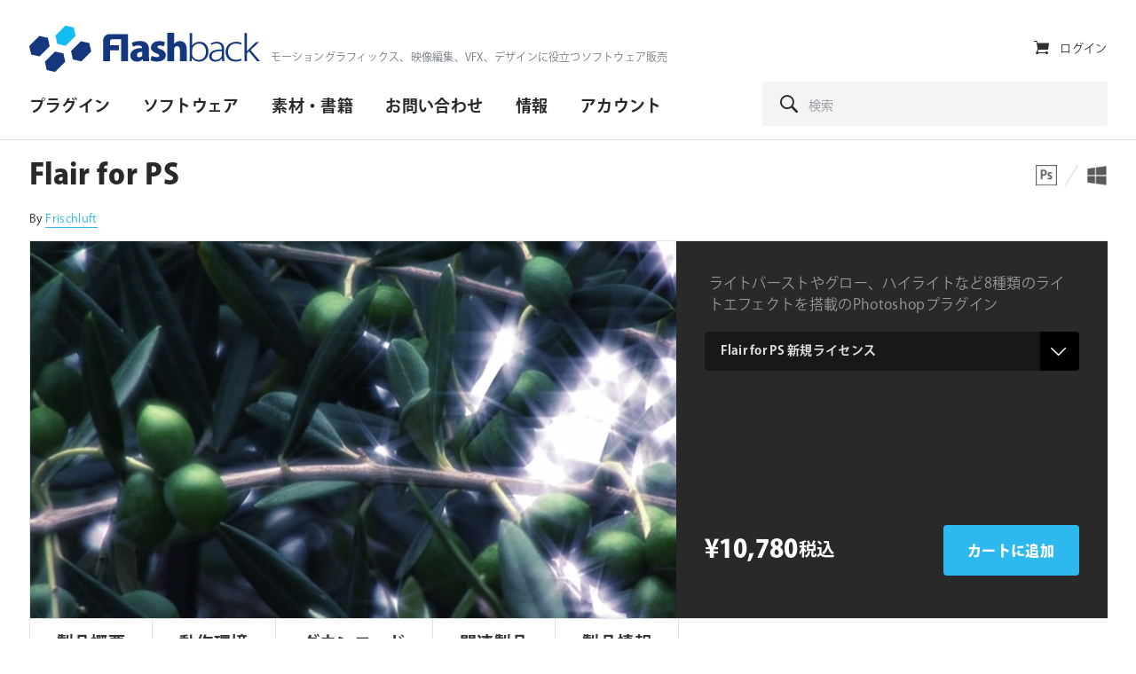

--- FILE ---
content_type: text/html; charset=UTF-8
request_url: https://flashbackj.com/product/flair-for-ps
body_size: 18928
content:
<!DOCTYPE html>
<html lang="ja">
<head>

	
		<meta charset="utf-8">
	<meta name="author" content="Flashback Japan Inc">
	<meta http-equiv="cleartype" content="on">
	<!--link rel="pingback" href=""-->

		<meta name="HandheldFriendly" content="True">
	<meta name="viewport" content="width=device-width, initial-scale=1.0, maximum-scale=1.0, user-scalable=no">

		<meta name="apple-mobile-web-app-title" content="Flair for PS">

		<meta name="application-name" content="Flashback Japan Inc">

    <link rel="preconnect" href="https://use.typekit.net/af/" crossorigin>

	
		<script type="text/javascript">
			function is_browser() {
				return (
					navigator.userAgent.indexOf( "Chrome" ) !== -1 ||
					navigator.userAgent.indexOf( "Opera" ) !== -1 ||
					navigator.userAgent.indexOf( "Firefox" ) !== -1 ||
					navigator.userAgent.indexOf( "MSIE" ) !== -1 ||
					navigator.userAgent.indexOf( "Safari" ) !== -1 ||
					navigator.userAgent.indexOf( "Edge" ) !== -1
				);
			}
			function not_excluded_page() {
				return (
					window.location.href.indexOf( "/unsupported-browser/" ) === -1 &&
					document.title.toLowerCase().indexOf( 'page not found' ) === -1
				);
			}
			if ( is_browser() && !window.atob && not_excluded_page() ) {
				window.location = location.protocol + '//' + location.host + '/unsupported-browser/';
			}
		</script>

		<meta name='robots' content='index, follow, max-image-preview:large, max-snippet:-1, max-video-preview:-1' />

	<!-- This site is optimized with the Yoast SEO plugin v22.1 - https://yoast.com/wordpress/plugins/seo/ -->
	<title>Flair for PS - Flashback Japan Inc</title>
	<link rel="canonical" href="https://flashbackj.com/product/flair-for-ps" />
	<meta property="og:locale" content="ja_JP" />
	<meta property="og:type" content="article" />
	<meta property="og:title" content="Flair for PS - Flashback Japan Inc" />
	<meta property="og:description" content="ライトバーストやグロー、ハイライトなど8種類のライトエフェクトを搭載のPhotoshopプラグイン" />
	<meta property="og:url" content="https://flashbackj.com/product/flair-for-ps" />
	<meta property="og:site_name" content="Flashback Japan Inc" />
	<meta property="article:publisher" content="https://www.facebook.com/flashbackj/" />
	<meta property="article:modified_time" content="2025-12-08T15:11:33+00:00" />
	<meta property="og:image" content="https://flashbackj.com/wp-content/uploads/2017/06/01094540/Flair-for-AE_banner-1200x630.jpg" />
	<meta property="og:image:width" content="1200" />
	<meta property="og:image:height" content="630" />
	<meta property="og:image:type" content="image/jpeg" />
	<meta name="twitter:card" content="summary_large_image" />
	<meta name="twitter:site" content="@flashbackj" />
	<!-- / Yoast SEO plugin. -->


<link rel='dns-prefetch' href='//flashbackj.com' />
<link rel='stylesheet' id='wp-block-library-css' href='https://flashbackj.com/wp-includes/css/dist/block-library/style.min.css?ver=6.6.1' type='text/css' media='all' />
<style id='classic-theme-styles-inline-css' type='text/css'>
/*! This file is auto-generated */
.wp-block-button__link{color:#fff;background-color:#32373c;border-radius:9999px;box-shadow:none;text-decoration:none;padding:calc(.667em + 2px) calc(1.333em + 2px);font-size:1.125em}.wp-block-file__button{background:#32373c;color:#fff;text-decoration:none}
</style>
<style id='global-styles-inline-css' type='text/css'>
:root{--wp--preset--aspect-ratio--square: 1;--wp--preset--aspect-ratio--4-3: 4/3;--wp--preset--aspect-ratio--3-4: 3/4;--wp--preset--aspect-ratio--3-2: 3/2;--wp--preset--aspect-ratio--2-3: 2/3;--wp--preset--aspect-ratio--16-9: 16/9;--wp--preset--aspect-ratio--9-16: 9/16;--wp--preset--color--black: #000000;--wp--preset--color--cyan-bluish-gray: #abb8c3;--wp--preset--color--white: #ffffff;--wp--preset--color--pale-pink: #f78da7;--wp--preset--color--vivid-red: #cf2e2e;--wp--preset--color--luminous-vivid-orange: #ff6900;--wp--preset--color--luminous-vivid-amber: #fcb900;--wp--preset--color--light-green-cyan: #7bdcb5;--wp--preset--color--vivid-green-cyan: #00d084;--wp--preset--color--pale-cyan-blue: #8ed1fc;--wp--preset--color--vivid-cyan-blue: #0693e3;--wp--preset--color--vivid-purple: #9b51e0;--wp--preset--gradient--vivid-cyan-blue-to-vivid-purple: linear-gradient(135deg,rgba(6,147,227,1) 0%,rgb(155,81,224) 100%);--wp--preset--gradient--light-green-cyan-to-vivid-green-cyan: linear-gradient(135deg,rgb(122,220,180) 0%,rgb(0,208,130) 100%);--wp--preset--gradient--luminous-vivid-amber-to-luminous-vivid-orange: linear-gradient(135deg,rgba(252,185,0,1) 0%,rgba(255,105,0,1) 100%);--wp--preset--gradient--luminous-vivid-orange-to-vivid-red: linear-gradient(135deg,rgba(255,105,0,1) 0%,rgb(207,46,46) 100%);--wp--preset--gradient--very-light-gray-to-cyan-bluish-gray: linear-gradient(135deg,rgb(238,238,238) 0%,rgb(169,184,195) 100%);--wp--preset--gradient--cool-to-warm-spectrum: linear-gradient(135deg,rgb(74,234,220) 0%,rgb(151,120,209) 20%,rgb(207,42,186) 40%,rgb(238,44,130) 60%,rgb(251,105,98) 80%,rgb(254,248,76) 100%);--wp--preset--gradient--blush-light-purple: linear-gradient(135deg,rgb(255,206,236) 0%,rgb(152,150,240) 100%);--wp--preset--gradient--blush-bordeaux: linear-gradient(135deg,rgb(254,205,165) 0%,rgb(254,45,45) 50%,rgb(107,0,62) 100%);--wp--preset--gradient--luminous-dusk: linear-gradient(135deg,rgb(255,203,112) 0%,rgb(199,81,192) 50%,rgb(65,88,208) 100%);--wp--preset--gradient--pale-ocean: linear-gradient(135deg,rgb(255,245,203) 0%,rgb(182,227,212) 50%,rgb(51,167,181) 100%);--wp--preset--gradient--electric-grass: linear-gradient(135deg,rgb(202,248,128) 0%,rgb(113,206,126) 100%);--wp--preset--gradient--midnight: linear-gradient(135deg,rgb(2,3,129) 0%,rgb(40,116,252) 100%);--wp--preset--font-size--small: 13px;--wp--preset--font-size--medium: 20px;--wp--preset--font-size--large: 36px;--wp--preset--font-size--x-large: 42px;--wp--preset--font-family--inter: "Inter", sans-serif;--wp--preset--font-family--cardo: Cardo;--wp--preset--spacing--20: 0.44rem;--wp--preset--spacing--30: 0.67rem;--wp--preset--spacing--40: 1rem;--wp--preset--spacing--50: 1.5rem;--wp--preset--spacing--60: 2.25rem;--wp--preset--spacing--70: 3.38rem;--wp--preset--spacing--80: 5.06rem;--wp--preset--shadow--natural: 6px 6px 9px rgba(0, 0, 0, 0.2);--wp--preset--shadow--deep: 12px 12px 50px rgba(0, 0, 0, 0.4);--wp--preset--shadow--sharp: 6px 6px 0px rgba(0, 0, 0, 0.2);--wp--preset--shadow--outlined: 6px 6px 0px -3px rgba(255, 255, 255, 1), 6px 6px rgba(0, 0, 0, 1);--wp--preset--shadow--crisp: 6px 6px 0px rgba(0, 0, 0, 1);}:where(.is-layout-flex){gap: 0.5em;}:where(.is-layout-grid){gap: 0.5em;}body .is-layout-flex{display: flex;}.is-layout-flex{flex-wrap: wrap;align-items: center;}.is-layout-flex > :is(*, div){margin: 0;}body .is-layout-grid{display: grid;}.is-layout-grid > :is(*, div){margin: 0;}:where(.wp-block-columns.is-layout-flex){gap: 2em;}:where(.wp-block-columns.is-layout-grid){gap: 2em;}:where(.wp-block-post-template.is-layout-flex){gap: 1.25em;}:where(.wp-block-post-template.is-layout-grid){gap: 1.25em;}.has-black-color{color: var(--wp--preset--color--black) !important;}.has-cyan-bluish-gray-color{color: var(--wp--preset--color--cyan-bluish-gray) !important;}.has-white-color{color: var(--wp--preset--color--white) !important;}.has-pale-pink-color{color: var(--wp--preset--color--pale-pink) !important;}.has-vivid-red-color{color: var(--wp--preset--color--vivid-red) !important;}.has-luminous-vivid-orange-color{color: var(--wp--preset--color--luminous-vivid-orange) !important;}.has-luminous-vivid-amber-color{color: var(--wp--preset--color--luminous-vivid-amber) !important;}.has-light-green-cyan-color{color: var(--wp--preset--color--light-green-cyan) !important;}.has-vivid-green-cyan-color{color: var(--wp--preset--color--vivid-green-cyan) !important;}.has-pale-cyan-blue-color{color: var(--wp--preset--color--pale-cyan-blue) !important;}.has-vivid-cyan-blue-color{color: var(--wp--preset--color--vivid-cyan-blue) !important;}.has-vivid-purple-color{color: var(--wp--preset--color--vivid-purple) !important;}.has-black-background-color{background-color: var(--wp--preset--color--black) !important;}.has-cyan-bluish-gray-background-color{background-color: var(--wp--preset--color--cyan-bluish-gray) !important;}.has-white-background-color{background-color: var(--wp--preset--color--white) !important;}.has-pale-pink-background-color{background-color: var(--wp--preset--color--pale-pink) !important;}.has-vivid-red-background-color{background-color: var(--wp--preset--color--vivid-red) !important;}.has-luminous-vivid-orange-background-color{background-color: var(--wp--preset--color--luminous-vivid-orange) !important;}.has-luminous-vivid-amber-background-color{background-color: var(--wp--preset--color--luminous-vivid-amber) !important;}.has-light-green-cyan-background-color{background-color: var(--wp--preset--color--light-green-cyan) !important;}.has-vivid-green-cyan-background-color{background-color: var(--wp--preset--color--vivid-green-cyan) !important;}.has-pale-cyan-blue-background-color{background-color: var(--wp--preset--color--pale-cyan-blue) !important;}.has-vivid-cyan-blue-background-color{background-color: var(--wp--preset--color--vivid-cyan-blue) !important;}.has-vivid-purple-background-color{background-color: var(--wp--preset--color--vivid-purple) !important;}.has-black-border-color{border-color: var(--wp--preset--color--black) !important;}.has-cyan-bluish-gray-border-color{border-color: var(--wp--preset--color--cyan-bluish-gray) !important;}.has-white-border-color{border-color: var(--wp--preset--color--white) !important;}.has-pale-pink-border-color{border-color: var(--wp--preset--color--pale-pink) !important;}.has-vivid-red-border-color{border-color: var(--wp--preset--color--vivid-red) !important;}.has-luminous-vivid-orange-border-color{border-color: var(--wp--preset--color--luminous-vivid-orange) !important;}.has-luminous-vivid-amber-border-color{border-color: var(--wp--preset--color--luminous-vivid-amber) !important;}.has-light-green-cyan-border-color{border-color: var(--wp--preset--color--light-green-cyan) !important;}.has-vivid-green-cyan-border-color{border-color: var(--wp--preset--color--vivid-green-cyan) !important;}.has-pale-cyan-blue-border-color{border-color: var(--wp--preset--color--pale-cyan-blue) !important;}.has-vivid-cyan-blue-border-color{border-color: var(--wp--preset--color--vivid-cyan-blue) !important;}.has-vivid-purple-border-color{border-color: var(--wp--preset--color--vivid-purple) !important;}.has-vivid-cyan-blue-to-vivid-purple-gradient-background{background: var(--wp--preset--gradient--vivid-cyan-blue-to-vivid-purple) !important;}.has-light-green-cyan-to-vivid-green-cyan-gradient-background{background: var(--wp--preset--gradient--light-green-cyan-to-vivid-green-cyan) !important;}.has-luminous-vivid-amber-to-luminous-vivid-orange-gradient-background{background: var(--wp--preset--gradient--luminous-vivid-amber-to-luminous-vivid-orange) !important;}.has-luminous-vivid-orange-to-vivid-red-gradient-background{background: var(--wp--preset--gradient--luminous-vivid-orange-to-vivid-red) !important;}.has-very-light-gray-to-cyan-bluish-gray-gradient-background{background: var(--wp--preset--gradient--very-light-gray-to-cyan-bluish-gray) !important;}.has-cool-to-warm-spectrum-gradient-background{background: var(--wp--preset--gradient--cool-to-warm-spectrum) !important;}.has-blush-light-purple-gradient-background{background: var(--wp--preset--gradient--blush-light-purple) !important;}.has-blush-bordeaux-gradient-background{background: var(--wp--preset--gradient--blush-bordeaux) !important;}.has-luminous-dusk-gradient-background{background: var(--wp--preset--gradient--luminous-dusk) !important;}.has-pale-ocean-gradient-background{background: var(--wp--preset--gradient--pale-ocean) !important;}.has-electric-grass-gradient-background{background: var(--wp--preset--gradient--electric-grass) !important;}.has-midnight-gradient-background{background: var(--wp--preset--gradient--midnight) !important;}.has-small-font-size{font-size: var(--wp--preset--font-size--small) !important;}.has-medium-font-size{font-size: var(--wp--preset--font-size--medium) !important;}.has-large-font-size{font-size: var(--wp--preset--font-size--large) !important;}.has-x-large-font-size{font-size: var(--wp--preset--font-size--x-large) !important;}
:where(.wp-block-post-template.is-layout-flex){gap: 1.25em;}:where(.wp-block-post-template.is-layout-grid){gap: 1.25em;}
:where(.wp-block-columns.is-layout-flex){gap: 2em;}:where(.wp-block-columns.is-layout-grid){gap: 2em;}
:root :where(.wp-block-pullquote){font-size: 1.5em;line-height: 1.6;}
</style>
<link rel='stylesheet' id='wcqu_quantity_styles-css' href='https://flashbackj.com/wp-content/plugins/quantities-and-units-for-woocommerce/assets/css/styles.css?ver=6.6.1' type='text/css' media='all' />
<style id='woocommerce-inline-inline-css' type='text/css'>
.woocommerce form .form-row .required { visibility: visible; }
</style>
<link rel='stylesheet' id='twenty20-style-css' href='https://flashbackj.com/wp-content/plugins/twenty20/assets/css/twenty20.css?ver=1.55' type='text/css' media='all' />
<link rel='stylesheet' id='core-theme-base-css' href='https://flashbackj.com/wp-content/themes/core/css/dist/master.min.css?ver=2.10.11.18.2025' type='text/css' media='all' />
<link rel='stylesheet' id='core-theme-print-css' href='https://flashbackj.com/wp-content/themes/core/css/dist/print.min.css?ver=2.10.11.18.2025' type='text/css' media='print' />
<script type="text/javascript" src="https://flashbackj.com/wp-content/themes/core/js/vendor/jquery.min.js?ver=2.10.11.18.2025" id="jquery-js"></script>
<script type="text/javascript" src="https://flashbackj.com/wp-content/plugins/quantities-and-units-for-woocommerce/assets/js/ipq_input_value_validation.js?ver=6.6.1" id="ipq_validation-js"></script>
<script type="text/javascript" src="https://flashbackj.com/wp-content/plugins/woocommerce/assets/js/jquery-blockui/jquery.blockUI.min.js?ver=2.7.0-wc.9.1.4" id="jquery-blockui-js" defer="defer" data-wp-strategy="defer"></script>
<script type="text/javascript" id="wc-add-to-cart-js-extra">
/* <![CDATA[ */
var wc_add_to_cart_params = {"ajax_url":"\/wp-admin\/admin-ajax.php","wc_ajax_url":"\/?wc-ajax=%%endpoint%%","i18n_view_cart":"\u30ab\u30fc\u30c8\u3092\u8868\u793a","cart_url":"https:\/\/flashbackj.com\/cart","is_cart":"","cart_redirect_after_add":"no"};
/* ]]> */
</script>
<script type="text/javascript" src="https://flashbackj.com/wp-content/plugins/woocommerce/assets/js/frontend/add-to-cart.min.js?ver=9.1.4" id="wc-add-to-cart-js" defer="defer" data-wp-strategy="defer"></script>
<script type="text/javascript" id="wc-single-product-js-extra">
/* <![CDATA[ */
var wc_single_product_params = {"i18n_required_rating_text":"\u8a55\u4fa1\u3092\u9078\u629e\u3057\u3066\u304f\u3060\u3055\u3044","review_rating_required":"yes","flexslider":{"rtl":false,"animation":"slide","smoothHeight":true,"directionNav":false,"controlNav":"thumbnails","slideshow":false,"animationSpeed":500,"animationLoop":false,"allowOneSlide":false},"zoom_enabled":"","zoom_options":[],"photoswipe_enabled":"","photoswipe_options":{"shareEl":false,"closeOnScroll":false,"history":false,"hideAnimationDuration":0,"showAnimationDuration":0},"flexslider_enabled":""};
/* ]]> */
</script>
<script type="text/javascript" src="https://flashbackj.com/wp-content/plugins/woocommerce/assets/js/frontend/single-product.min.js?ver=9.1.4" id="wc-single-product-js" defer="defer" data-wp-strategy="defer"></script>
<script type="text/javascript" src="https://flashbackj.com/wp-content/plugins/woocommerce/assets/js/js-cookie/js.cookie.min.js?ver=2.1.4-wc.9.1.4" id="js-cookie-js" defer="defer" data-wp-strategy="defer"></script>
<script type="text/javascript" id="woocommerce-js-extra">
/* <![CDATA[ */
var woocommerce_params = {"ajax_url":"\/wp-admin\/admin-ajax.php","wc_ajax_url":"\/?wc-ajax=%%endpoint%%"};
/* ]]> */
</script>
<script type="text/javascript" src="https://flashbackj.com/wp-content/plugins/woocommerce/assets/js/frontend/woocommerce.min.js?ver=9.1.4" id="woocommerce-js" defer="defer" data-wp-strategy="defer"></script>
        <script type="text/javascript" src="https://platform-api.sharethis.com/js/sharethis.js#property=628300e14cbb850012881d0b&product=inline-share-buttons" async="async"></script>
        <style>
            @media screen and (min-width: 1000px) {
                #st-1 .st-btn {
                    font-size: 9px !important;
                    height: 21px !important;
                    line-height: 20px !important;
                }

                #st-1.st-has-labels .st-btn {
                    min-width: 100px !important;
                }

                #st-1 .st-btn > img {
                    top: 2px !important;
                }
            }
        </style>
        
        <!-- Google tag (gtag.js) -- Google Tag Manager -->
        <script async src="https://www.googletagmanager.com/gtag/js?id=G-GCKF2NRPXX"></script>
        <script>
            window.dataLayer = window.dataLayer || [];
            function gtag(){dataLayer.push(arguments);}
            gtag('js', new Date());
            gtag('config', 'G-GCKF2NRPXX');        </script>
		<!-- End Google Tag Manager -->
		
		<!-- Google Custom Search -->
		<script>
			var modernTribe = window.modern_tribe || {};
			modernTribe.events = {
				trigger: function (event_type, event_data, el) {
					var event;
					try {
						event = new CustomEvent(event_type, {detail: event_data});
					} catch (e) {
						event = document.createEvent('CustomEvent');
						event.initCustomEvent(event_type, true, true, event_data);
					}
					el.dispatchEvent(event);
				}
			};
			var coreCallback = function () {
				if (document.readyState == 'complete') {
					modernTribe.events.trigger('google_custom_search_loaded', null, document);
				} else {
					google.setOnLoadCallback(function () {
						modernTribe.events.trigger('google_custom_search_loaded', null, document);
					}, true);
				}
			};
			window.__gcse = {
				callback: coreCallback
			};
			(function () {
				var cx = '008178917399119601656:nq_57zl49um';
				var gcse = document.createElement('script');
				gcse.type = 'text/javascript';
				gcse.async = true;
				gcse.src = (document.location.protocol == 'https:' ? 'https:' : 'http:') + '//cse.google.com/cse.js?cx=' + cx;
				var s = document.getElementsByTagName('script')[0];
				s.parentNode.insertBefore(gcse, s);
			})();
		</script>
		<!-- End Google Custom Search -->

		<link rel="shortcut icon" href="https://flashbackj.com/wp-content/uploads/2018/04/01080126/favicon-96x96.png"><link rel="icon" sizes="192x192" href="https://s3-ap-northeast-1.amazonaws.com/flashbackj-wordpress-production/wp-content/uploads/2018/04/01080127/android_ico_192.png"><link rel="apple-touch-icon-precomposed" href="https://s3-ap-northeast-1.amazonaws.com/flashbackj-wordpress-production/wp-content/uploads/2018/04/01080121/ios_ico_512.png"><meta name="msapplication-TileImage" content="https://s3-ap-northeast-1.amazonaws.com/flashbackj-wordpress-production/wp-content/uploads/2018/04/01080118/ms-icon-144x144.png"><meta name="msapplication-TileColor" content="#13377e"><meta name="theme-color" content="#13377e">	<noscript><style>.woocommerce-product-gallery{ opacity: 1 !important; }</style></noscript>
	<style type="text/css">.broken_link, a.broken_link {
	text-decoration: line-through;
}</style><style id='wp-fonts-local' type='text/css'>
@font-face{font-family:Inter;font-style:normal;font-weight:300 900;font-display:fallback;src:url('https://flashbackj.com/wp-content/plugins/woocommerce/assets/fonts/Inter-VariableFont_slnt,wght.woff2') format('woff2');font-stretch:normal;}
@font-face{font-family:Cardo;font-style:normal;font-weight:400;font-display:fallback;src:url('https://flashbackj.com/wp-content/plugins/woocommerce/assets/fonts/cardo_normal_400.woff2') format('woff2');}
</style>
		<style type="text/css" id="wp-custom-css">
			/*  .panel-navigation--is-stuck{
top:120px !important;}
 */
.countdawn{
background: #1b3979 !important;
background: -moz-linear-gradient(left,  #1b3979 0%, #1e4a84 50%, #1b3979 100%) !important;
background: -webkit-linear-gradient(left,  #1b3979 0%,#1e4a84 50%,#1b3979 100%);
background: linear-gradient(to right,  #1b3979 0%,#1e4a84 50%,#1b3979 100%) !important;
filter: progid:DXImageTransform.Microsoft.gradient( startColorstr='#1b3979', endColorstr='#1b3979',GradientType=1 ) !important;
}

div.a_area{
	border: 2px solid #000;
	padding: 15px;
}

h2.a_title{
	margin-top:10px;
	margin-bottom: 25px;
	text-align: center;
	font-size: 1.4em;
}
p.a_text{
	line-height:1.7em;
}
span.a_strong{
	font-weight:900;
	font-size:1.2em;
}

/* セール用の高さ */
.section-sale .panel-product-4-up__grid-item:nth-child(1n){
	min-height: 510px !important;
}
/* ビデオ2つ並びwidth解除 */
.wp-video{
	width:auto !important;
}

/* テキスト+ビデオ absolute解除 */
@media screen and (max-width: 769px){
.panel-image-text__row--image-left{
	display:block !important;
}
}		</style>
		<!-- WooCommerce Google Analytics Integration -->
		<script type='text/javascript'>
			var gaProperty = 'UA-9864701-1';
			var disableStr = 'ga-disable-' + gaProperty;
			if ( document.cookie.indexOf( disableStr + '=true' ) > -1 ) {
				window[disableStr] = true;
			}
			function gaOptout() {
				document.cookie = disableStr + '=true; expires=Thu, 31 Dec 2099 23:59:59 UTC; path=/';
				window[disableStr] = true;
			}
		</script><script type='text/javascript'>(function(i,s,o,g,r,a,m){i['GoogleAnalyticsObject']=r;i[r]=i[r]||function(){
		(i[r].q=i[r].q||[]).push(arguments)},i[r].l=1*new Date();a=s.createElement(o),
		m=s.getElementsByTagName(o)[0];a.async=1;a.src=g;m.parentNode.insertBefore(a,m)
		})(window,document,'script', '//www.google-analytics.com/analytics.js','ga');ga( 'create', 'UA-9864701-1', 'auto' );(window.gaDevIds=window.gaDevIds||[]).push('dOGY3NW');ga( 'require', 'displayfeatures' );ga( 'require', 'linkid' );ga( 'set', 'anonymizeIp', true );
		ga( 'set', 'dimension1', 'no' );
ga( 'require', 'ec' );</script>
		<!-- /WooCommerce Google Analytics Integration -->
</head>
<body class="product-template-default single single-product postid-3058 theme-core woocommerce woocommerce-page woocommerce-no-js has-panels has-page-content product-flair-for-ps">

	
	<div class="l-site-wrapper" data-js="site-wrap">

		

<header class="site-header" data-js="site-header">
	<div class="site-header__wrapper">

		<div class="site-header__brand" data-js="site-header-brand">

			<div class="logo"><a href="https://flashbackj.com" class="logo__wrap svg-icon svg-icon--logo" rel="home"><span class="u-visual-hide">Flashback Japan Inc</span></a></div>
			<button id="site-navigation-trigger" class="site-navigation-trigger" data-js="site-navigation-trigger" aria-label="サイトナビゲーションを切り替え">
				<i class="site-header__icon site-header__icon--menu-open icon icon-menu" aria-hidden="true" title="有効"></i>
				<i class="site-header__icon site-header__icon--menu-close icon icon-cross" aria-hidden="true" title="閉じる"></i>
				<span class="u-visual-hide">メニューを切り替え</span>
			</button>

		</div>

		<div id="site-navigation" class="site-navigation" data-js="site-navigation">
			<div class="site-navigation__wrapper-outer">
				<div class="site-navigation__wrapper-inner">

					<em class="site-navigation__tagline">
						モーショングラフィックス、映像編集、VFX、デザインに役立つソフトウェア販売					</em>

					
	<nav class="nav-primary" aria-labelledby="nav-primary__label">

		<h2 id="nav-primary__label" class="u-visual-hide">プライマリ・ナビゲーション</h2>

		<ol class="nav-primary__list" data-js="navigation-primary">
			<li class="nav-primary__list-item nav-primary__list-item--depth-0 nav-primary__list-item--has-children"><a id="menu-item-14706" class="nav-primary__action nav-primary__action--depth-0 nav-primary__action--has-children" data-js="trigger-child-menu-depth-0" title="サブメニューを切り替える"><span class="nav-primary__action--slant">プラグイン</span> <i class="nav-primary__icon-child-nav icon icon-caret-right" aria-hidden="true"></i></a>
<div id="menu-item-child-14706" class="nav-primary__list-child-wrapper nav-primary__list-child-wrapper--depth-0" data-js="child-menu" data-depth="0"><div class="nav-primary__list-child-wrapper-inner nav-primary__list-child-wrapper-inner--depth-0"><ul class="nav-primary__list-child nav-primary__list-child--depth-0">
<li class="nav-primary__list-item nav-primary__list-item--depth-0 nav-primary__list-item--back-top"><button class="nav-primary__action nav-primary__action--depth-0 nav-primary__action--back-top" data-js="trigger-menu-return" data-depth="0" title="メインメニューに戻る"><i class="nav-primary__action--back-top-icon icon icon-caret-left" aria-hidden="true"></i> プラグイン</button></li>	<li class="nav-primary__list-item nav-primary__list-item--depth-1"><a href="https://flashbackj.com/shop/eyJwYWdlIjowLCJvcmRlcmJ5IjoiIiwic2VhcmNoIjoiIiwiZWZmZWN0IjpbXSwib3BlcmF0aW5nLXN5c3RlbSI6W10sInBsYXRmb3JtIjpbNzJdLCJ2ZW5kb3ItdGFnIjpbXSwicHJvZHVjdC10eXBlIjpbXX0=" class="nav-primary__action nav-primary__action--depth-1">After Effects</a></li>
	<li class="nav-primary__list-item nav-primary__list-item--depth-1"><a href="https://flashbackj.com/shop/eyJwYWdlIjowLCJvcmRlcmJ5IjoiIiwic2VhcmNoIjoiIiwiZWZmZWN0IjpbXSwib3BlcmF0aW5nLXN5c3RlbSI6W10sInBsYXRmb3JtIjpbNzNdLCJ2ZW5kb3ItdGFnIjpbXSwicHJvZHVjdC10eXBlIjpbXX0=" class="nav-primary__action nav-primary__action--depth-1">Premiere Pro</a></li>
	<li class="nav-primary__list-item nav-primary__list-item--depth-1"><a href="https://flashbackj.com/shop/eyJwYWdlIjowLCJvcmRlcmJ5IjoiIiwic2VhcmNoIjoiIiwiZWZmZWN0IjpbXSwib3BlcmF0aW5nLXN5c3RlbSI6W10sInBsYXRmb3JtIjpbNzRdLCJ2ZW5kb3ItdGFnIjpbXSwicHJvZHVjdC10eXBlIjpbXX0=" class="nav-primary__action nav-primary__action--depth-1">Final Cut Pro</a></li>
	<li class="nav-primary__list-item nav-primary__list-item--depth-1"><a href="https://flashbackj.com/shop/eyJwYWdlIjowLCJvcmRlcmJ5IjoiIiwic2VhcmNoIjoiIiwiZWZmZWN0IjpbXSwib3BlcmF0aW5nLXN5c3RlbSI6W10sInBsYXRmb3JtIjpbNzldLCJ2ZW5kb3ItdGFnIjpbXSwicHJvZHVjdC10eXBlIjpbXX0=" class="nav-primary__action nav-primary__action--depth-1">EDIUS Pro</a></li>
	<li class="nav-primary__list-item nav-primary__list-item--depth-1"><a href="https://flashbackj.com/shop/eyJwYWdlIjowLCJvcmRlcmJ5IjoiIiwic2VhcmNoIjoiIiwiZWZmZWN0IjpbXSwib3BlcmF0aW5nLXN5c3RlbSI6W10sInBsYXRmb3JtIjpbNzVdLCJ2ZW5kb3ItdGFnIjpbXSwicHJvZHVjdC10eXBlIjpbXX0=" class="nav-primary__action nav-primary__action--depth-1">Avid Media Composer</a></li>
	<li class="nav-primary__list-item nav-primary__list-item--depth-1"><a href="https://flashbackj.com/shop/eyJwYWdlIjowLCJvcmRlcmJ5IjoiIiwic2VhcmNoIjoiIiwiZWZmZWN0IjpbXSwib3BlcmF0aW5nLXN5c3RlbSI6W10sInBsYXRmb3JtIjpbOTldLCJ2ZW5kb3ItdGFnIjpbXSwicHJvZHVjdC10eXBlIjpbXX0=" class="nav-primary__action nav-primary__action--depth-1">DaVinci Resolve</a></li>
	<li class="nav-primary__list-item nav-primary__list-item--depth-1"><a href="https://flashbackj.com/shop/[base64]" class="nav-primary__action nav-primary__action--depth-1">Autodesk Flame</a></li>
	<li class="nav-primary__list-item nav-primary__list-item--depth-1"><a href="https://flashbackj.com/shop/eyJwYWdlIjowLCJvcmRlcmJ5IjoiIiwic2VhcmNoIjoiIiwiZWZmZWN0IjpbXSwib3BlcmF0aW5nLXN5c3RlbSI6W10sInBsYXRmb3JtIjpbMTA0XSwidmVuZG9yLXRhZyI6W10sInByb2R1Y3QtdHlwZSI6W119" class="nav-primary__action nav-primary__action--depth-1">Autodesk 3ds Max</a></li>
	<li class="nav-primary__list-item nav-primary__list-item--depth-1"><a href="https://flashbackj.com/shop/eyJwYWdlIjowLCJvcmRlcmJ5IjoiIiwic2VhcmNoIjoiIiwiZWZmZWN0IjpbXSwib3BlcmF0aW5nLXN5c3RlbSI6W10sInBsYXRmb3JtIjpbNzhdLCJ2ZW5kb3ItdGFnIjpbXSwicHJvZHVjdC10eXBlIjpbXX0=" class="nav-primary__action nav-primary__action--depth-1">CINEMA 4D</a></li>
	<li class="nav-primary__list-item nav-primary__list-item--depth-1"><a href="https://flashbackj.com/shop/[base64]" class="nav-primary__action nav-primary__action--depth-1">Blender</a></li>
	<li class="nav-primary__list-item nav-primary__list-item--depth-1"><a href="https://flashbackj.com/shop/eyJwYWdlIjowLCJvcmRlcmJ5IjoiIiwic2VhcmNoIjoiIiwiZWZmZWN0IjpbXSwib3BlcmF0aW5nLXN5c3RlbSI6W10sInBsYXRmb3JtIjpbMTAyXSwidmVuZG9yLXRhZyI6W10sInByb2R1Y3QtdHlwZSI6W119" class="nav-primary__action nav-primary__action--depth-1">Illustrator</a></li>
	<li class="nav-primary__list-item nav-primary__list-item--depth-1"><a href="https://flashbackj.com/shop/eyJwYWdlIjowLCJvcmRlcmJ5IjoiIiwic2VhcmNoIjoiIiwiZWZmZWN0IjpbXSwib3BlcmF0aW5nLXN5c3RlbSI6W10sInBsYXRmb3JtIjpbMTAzXSwidmVuZG9yLXRhZyI6W10sInByb2R1Y3QtdHlwZSI6W119" class="nav-primary__action nav-primary__action--depth-1">Photoshop</a></li>
	<li class="nav-primary__list-item nav-primary__list-item--depth-1"><a href="https://flashbackj.com/shop/[base64]" class="nav-primary__action nav-primary__action--depth-1">アカデミック版</a></li>
	<li class="nav-primary__list-item nav-primary__list-item--depth-1"><a href="https://flashbackj.com/shop/[base64]" class="nav-primary__action nav-primary__action--depth-1">無償プラグイン</a></li>
	<li class="nav-primary__list-item nav-primary__list-item--depth-1"><a href="https://flashbackj.com/vendor" class="nav-primary__action nav-primary__action--depth-1">メーカー一覧</a></li>
</ul></div></div>
</li>
<li class="nav-primary__list-item nav-primary__list-item--depth-0 nav-primary__list-item--has-children"><a id="menu-item-15048" class="nav-primary__action nav-primary__action--depth-0 nav-primary__action--has-children" data-js="trigger-child-menu-depth-0" title="サブメニューを切り替える"><span class="nav-primary__action--slant">ソフトウェア</span> <i class="nav-primary__icon-child-nav icon icon-caret-right" aria-hidden="true"></i></a>
<div id="menu-item-child-15048" class="nav-primary__list-child-wrapper nav-primary__list-child-wrapper--depth-0" data-js="child-menu" data-depth="0"><div class="nav-primary__list-child-wrapper-inner nav-primary__list-child-wrapper-inner--depth-0"><ul class="nav-primary__list-child nav-primary__list-child--depth-0">
<li class="nav-primary__list-item nav-primary__list-item--depth-0 nav-primary__list-item--back-top"><button class="nav-primary__action nav-primary__action--depth-0 nav-primary__action--back-top" data-js="trigger-menu-return" data-depth="0" title="メインメニューに戻る"><i class="nav-primary__action--back-top-icon icon icon-caret-left" aria-hidden="true"></i> ソフトウェア</button></li>	<li class="nav-primary__list-item nav-primary__list-item--depth-1"><a href="https://flashbackj.com/shop/eyJwYWdlIjowLCJvcmRlcmJ5IjoiIiwic2VhcmNoIjoiIiwiZWZmZWN0IjpbXSwib3BlcmF0aW5nLXN5c3RlbSI6W10sInBsYXRmb3JtIjpbXSwidmVuZG9yLXRhZyI6W10sInByb2R1Y3QtdHlwZSI6WzM2OF19" class="nav-primary__action nav-primary__action--depth-1">映像編集ソフト</a></li>
	<li class="nav-primary__list-item nav-primary__list-item--depth-1"><a href="https://flashbackj.com/shop/eyJwYWdlIjowLCJvcmRlcmJ5IjoiIiwic2VhcmNoIjoiIiwiZWZmZWN0IjpbXSwib3BlcmF0aW5nLXN5c3RlbSI6W10sInBsYXRmb3JtIjpbXSwidmVuZG9yLXRhZyI6W10sInByb2R1Y3QtdHlwZSI6Wzk0XX0=" class="nav-primary__action nav-primary__action--depth-1">スタンドアローン</a></li>
	<li class="nav-primary__list-item nav-primary__list-item--depth-1"><a href="https://flashbackj.com/shop/[base64]" class="nav-primary__action nav-primary__action--depth-1">3DCGソフト</a></li>
	<li class="nav-primary__list-item nav-primary__list-item--depth-1"><a href="https://flashbackj.com/vendor" class="nav-primary__action nav-primary__action--depth-1">メーカー一覧</a></li>
</ul></div></div>
</li>
<li class="nav-primary__list-item nav-primary__list-item--depth-0 nav-primary__list-item--has-children"><a id="menu-item-16374" class="nav-primary__action nav-primary__action--depth-0 nav-primary__action--has-children" data-js="trigger-child-menu-depth-0" title="サブメニューを切り替える"><span class="nav-primary__action--slant">素材・書籍</span> <i class="nav-primary__icon-child-nav icon icon-caret-right" aria-hidden="true"></i></a>
<div id="menu-item-child-16374" class="nav-primary__list-child-wrapper nav-primary__list-child-wrapper--depth-0" data-js="child-menu" data-depth="0"><div class="nav-primary__list-child-wrapper-inner nav-primary__list-child-wrapper-inner--depth-0"><ul class="nav-primary__list-child nav-primary__list-child--depth-0">
<li class="nav-primary__list-item nav-primary__list-item--depth-0 nav-primary__list-item--back-top"><button class="nav-primary__action nav-primary__action--depth-0 nav-primary__action--back-top" data-js="trigger-menu-return" data-depth="0" title="メインメニューに戻る"><i class="nav-primary__action--back-top-icon icon icon-caret-left" aria-hidden="true"></i> 素材・書籍</button></li>	<li class="nav-primary__list-item nav-primary__list-item--depth-1"><a href="https://flashbackj.com/shop/eyJwYWdlIjowLCJvcmRlcmJ5IjoiIiwic2VhcmNoIjoiIiwiZWZmZWN0IjpbXSwib3BlcmF0aW5nLXN5c3RlbSI6W10sInBsYXRmb3JtIjpbXSwidmVuZG9yLXRhZyI6W10sInByb2R1Y3QtdHlwZSI6WzE1NF19" class="nav-primary__action nav-primary__action--depth-1">映像素材</a></li>
	<li class="nav-primary__list-item nav-primary__list-item--depth-1"><a href="https://flashbackj.com/shop/eyJwYWdlIjowLCJvcmRlcmJ5IjoiIiwic2VhcmNoIjoiIiwiZWZmZWN0IjpbXSwib3BlcmF0aW5nLXN5c3RlbSI6W10sInBsYXRmb3JtIjpbXSwidmVuZG9yLXRhZyI6W10sInByb2R1Y3QtdHlwZSI6WzEyMV19" class="nav-primary__action nav-primary__action--depth-1">書籍</a></li>
	<li class="nav-primary__list-item nav-primary__list-item--depth-1"><a href="https://flashbackj.com/shop/eyJwYWdlIjowLCJvcmRlcmJ5IjoiIiwic2VhcmNoIjoiIiwiZWZmZWN0IjpbXSwib3BlcmF0aW5nLXN5c3RlbSI6W10sInBsYXRmb3JtIjpbXSwidmVuZG9yLXRhZyI6W10sInByb2R1Y3QtdHlwZSI6WzM3MV19" class="nav-primary__action nav-primary__action--depth-1">サウンドエフェクト</a></li>
	<li class="nav-primary__list-item nav-primary__list-item--depth-1"><a href="https://flashbackj.com/shop/eyJwYWdlIjowLCJvcmRlcmJ5IjoiIiwic2VhcmNoIjoiIiwiZWZmZWN0IjpbXSwib3BlcmF0aW5nLXN5c3RlbSI6W10sInBsYXRmb3JtIjpbXSwidmVuZG9yLXRhZyI6W10sInByb2R1Y3QtdHlwZSI6WzE1Nl19" class="nav-primary__action nav-primary__action--depth-1">3Dモデル</a></li>
	<li class="nav-primary__list-item nav-primary__list-item--depth-1"><a href="https://flashbackj.com/shop/[base64]" class="nav-primary__action nav-primary__action--depth-1">環境マップ・シェーダー</a></li>
	<li class="nav-primary__list-item nav-primary__list-item--depth-1"><a href="https://flashbackj.com/shop/[base64]" class="nav-primary__action nav-primary__action--depth-1">チュートリアル</a></li>
	<li class="nav-primary__list-item nav-primary__list-item--depth-1"><a href="https://flashbackj.com/shop/[base64]" class="nav-primary__action nav-primary__action--depth-1">フォント</a></li>
	<li class="nav-primary__list-item nav-primary__list-item--depth-1"><a href="https://flashbackj.com/product-type/typeface" class="nav-primary__action nav-primary__action--depth-1">タイプフェイス</a></li>
</ul></div></div>
</li>
<li class="nav-primary__list-item nav-primary__list-item--depth-0 nav-primary__list-item--has-children"><a id="menu-item-17487" class="nav-primary__action nav-primary__action--depth-0 nav-primary__action--has-children" data-js="trigger-child-menu-depth-0" title="サブメニューを切り替える"><span class="nav-primary__action--slant">お問い合わせ</span> <i class="nav-primary__icon-child-nav icon icon-caret-right" aria-hidden="true"></i></a>
<div id="menu-item-child-17487" class="nav-primary__list-child-wrapper nav-primary__list-child-wrapper--depth-0" data-js="child-menu" data-depth="0"><div class="nav-primary__list-child-wrapper-inner nav-primary__list-child-wrapper-inner--depth-0"><ul class="nav-primary__list-child nav-primary__list-child--depth-0">
<li class="nav-primary__list-item nav-primary__list-item--depth-0 nav-primary__list-item--back-top"><button class="nav-primary__action nav-primary__action--depth-0 nav-primary__action--back-top" data-js="trigger-menu-return" data-depth="0" title="メインメニューに戻る"><i class="nav-primary__action--back-top-icon icon icon-caret-left" aria-hidden="true"></i> お問い合わせ</button></li>	<li class="nav-primary__list-item nav-primary__list-item--depth-1"><a href="https://flashbackj.com/how-to-use-flashback-japan" class="nav-primary__action nav-primary__action--depth-1">フラッシュバックジャパンを利用するメリット</a></li>
	<li class="nav-primary__list-item nav-primary__list-item--depth-1"><a href="https://flashbackj.com/flashback-faq" class="nav-primary__action nav-primary__action--depth-1">ウェブサイト利用方法</a></li>
	<li class="nav-primary__list-item nav-primary__list-item--depth-1"><a href="https://flashbackj.com/contact" class="nav-primary__action nav-primary__action--depth-1">購入前のお問い合わせ</a></li>
	<li class="nav-primary__list-item nav-primary__list-item--depth-1"><a href="https://flashbackj.com/support" class="nav-primary__action nav-primary__action--depth-1">テクニカルサポート</a></li>
	<li class="nav-primary__list-item nav-primary__list-item--depth-1"><a href="https://flashbackj.com/aescripts-multi-license" class="nav-primary__action nav-primary__action--depth-1">aescrips社マルチライセンス・フローティング・レンダーライセンス</a></li>
	<li class="nav-primary__list-item nav-primary__list-item--depth-1"><a href="https://flashbackj.com/academic" class="nav-primary__action nav-primary__action--depth-1">アカデミック製品</a></li>
	<li class="nav-primary__list-item nav-primary__list-item--depth-1"><a href="https://flashbackj.com/products-faq" class="nav-primary__action nav-primary__action--depth-1">FAQ / 製品に関する質問</a></li>
	<li class="nav-primary__list-item nav-primary__list-item--depth-1"><a href="https://flashbackj.com/faq" class="nav-primary__action nav-primary__action--depth-1">FAQ / 購入など、サイトの利用に関する質問</a></li>
	<li class="nav-primary__list-item nav-primary__list-item--depth-1"><a href="https://flashbackj.com/satisfaction-guarantee" class="nav-primary__action nav-primary__action--depth-1">満足保証・返品返金について</a></li>
	<li class="nav-primary__list-item nav-primary__list-item--depth-1"><a href="https://flashbackj.com/user" class="nav-primary__action nav-primary__action--depth-1">【フラッシュバックジャパン取扱製品】ユーザー登録・変更フォーム</a></li>
	<li class="nav-primary__list-item nav-primary__list-item--depth-1"><a href="https://flashbackj.com/user_nsd" class="nav-primary__action nav-primary__action--depth-1">【Illustratorプラグイン】ユーザー登録・変更フォーム</a></li>
</ul></div></div>
</li>
<li class="nav-primary__list-item nav-primary__list-item--depth-0 nav-primary__list-item--has-children"><a id="menu-item-21555" class="nav-primary__action nav-primary__action--depth-0 nav-primary__action--has-children" data-js="trigger-child-menu-depth-0" title="サブメニューを切り替える"><span class="nav-primary__action--slant">情報</span> <i class="nav-primary__icon-child-nav icon icon-caret-right" aria-hidden="true"></i></a>
<div id="menu-item-child-21555" class="nav-primary__list-child-wrapper nav-primary__list-child-wrapper--depth-0" data-js="child-menu" data-depth="0"><div class="nav-primary__list-child-wrapper-inner nav-primary__list-child-wrapper-inner--depth-0"><ul class="nav-primary__list-child nav-primary__list-child--depth-0">
<li class="nav-primary__list-item nav-primary__list-item--depth-0 nav-primary__list-item--back-top"><button class="nav-primary__action nav-primary__action--depth-0 nav-primary__action--back-top" data-js="trigger-menu-return" data-depth="0" title="メインメニューに戻る"><i class="nav-primary__action--back-top-icon icon icon-caret-left" aria-hidden="true"></i> 情報</button></li>	<li class="nav-primary__list-item nav-primary__list-item--depth-1"><a href="https://flashbackj.com/category/blog/" class="nav-primary__action nav-primary__action--depth-1">ニュース</a></li>
	<li class="nav-primary__list-item nav-primary__list-item--depth-1"><a href="https://flashbackj.com/tutorials" class="nav-primary__action nav-primary__action--depth-1">チュートリアル一覧</a></li>
	<li class="nav-primary__list-item nav-primary__list-item--depth-1"><a href="https://flashbackj.com/after-effects-overdrive-edward-redgiant" class="nav-primary__action nav-primary__action--depth-1">After Effects Overdrive エドワード氏による【セール告知映像のRed Giantチュートリアル】</a></li>
	<li class="nav-primary__list-item nav-primary__list-item--depth-1"><a href="https://flashbackj.com/yasuhito-matsuura-cinema-4d-tutorial" class="nav-primary__action nav-primary__action--depth-1">松浦泰仁氏による【Cinema 4Dを活用したTVCM商品カット制作ワークフロー】</a></li>
	<li class="nav-primary__list-item nav-primary__list-item--depth-1"><a href="https://flashbackj.com/mizuki_ohno_red_giant_tutorial" class="nav-primary__action nav-primary__action--depth-1">大野瑞稀氏による【Red Giantを活用したMV制作ワークフロー解説】</a></li>
	<li class="nav-primary__list-item nav-primary__list-item--depth-1"><a href="https://flashbackj.com/synchrotron-kawahara-cinema-4d-camera-work" class="nav-primary__action nav-primary__action--depth-1">SYNCHROTRON 河原秀樹氏による【CINEMA 4Dカメラワーク紹介】</a></li>
	<li class="nav-primary__list-item nav-primary__list-item--depth-1"><a href="https://flashbackj.com/synchrotron-cinema4d-tutorial" class="nav-primary__action nav-primary__action--depth-1">SYNCHROTRONによる【セール告知映像のCINEMA 4Dチュートリアル】</a></li>
	<li class="nav-primary__list-item nav-primary__list-item--depth-1"><a href="https://flashbackj.com/sgedit-boris-fx-continuum" class="nav-primary__action nav-primary__action--depth-1">SG EDIT サガワ氏による【Boris FX Continuum エフェクト解説】</a></li>
	<li class="nav-primary__list-item nav-primary__list-item--depth-1"><a href="https://flashbackj.com/ayana-kubota-cinema-4d-tutorial" class="nav-primary__action nav-primary__action--depth-1">Ayana Kubota氏による【CINEMA 4Dで作る幻想的な花のアニメーション解説】</a></li>
	<li class="nav-primary__list-item nav-primary__list-item--depth-1"><a href="https://flashbackj.com/sale-plugins-top-10" class="nav-primary__action nav-primary__action--depth-1">人気プラグイントップ10</a></li>
	<li class="nav-primary__list-item nav-primary__list-item--depth-1"><a href="https://flashbackj.com/event-report" class="nav-primary__action nav-primary__action--depth-1">セミナー・イベント レポート</a></li>
</ul></div></div>
</li>
<li class="nav-primary__list-item nav-primary__list-item--depth-0 nav-primary__list-item--has-children"><a id="menu-item-23610" class="nav-primary__action nav-primary__action--depth-0 nav-primary__action--has-children" data-js="trigger-child-menu-depth-0" title="サブメニューを切り替える"><span class="nav-primary__action--slant">アカウント</span> <i class="nav-primary__icon-child-nav icon icon-caret-right" aria-hidden="true"></i></a>
<div id="menu-item-child-23610" class="nav-primary__list-child-wrapper nav-primary__list-child-wrapper--depth-0" data-js="child-menu" data-depth="0"><div class="nav-primary__list-child-wrapper-inner nav-primary__list-child-wrapper-inner--depth-0"><ul class="nav-primary__list-child nav-primary__list-child--depth-0">
<li class="nav-primary__list-item nav-primary__list-item--depth-0 nav-primary__list-item--back-top"><button class="nav-primary__action nav-primary__action--depth-0 nav-primary__action--back-top" data-js="trigger-menu-return" data-depth="0" title="メインメニューに戻る"><i class="nav-primary__action--back-top-icon icon icon-caret-left" aria-hidden="true"></i> アカウント</button></li>	<li class="nav-primary__list-item nav-primary__list-item--depth-1"><a href="https://flashbackj.com/my-account/" class="nav-primary__action nav-primary__action--depth-1">マイアカウント</a></li>
	<li class="nav-primary__list-item nav-primary__list-item--depth-1"><a href="https://flashbackj.com/my-account/orders/" class="nav-primary__action nav-primary__action--depth-1">注文履歴</a></li>
	<li class="nav-primary__list-item nav-primary__list-item--depth-1"><a href="https://flashbackj.com/my-account/licenses/" class="nav-primary__action nav-primary__action--depth-1">ライセンス情報</a></li>
	<li class="nav-primary__list-item nav-primary__list-item--depth-1"><a href="https://flashbackj.com/my-account/quotes/" class="nav-primary__action nav-primary__action--depth-1">見積もり履歴</a></li>
	<li class="nav-primary__list-item nav-primary__list-item--depth-1"><a href="https://flashbackj.com/receipt-request" class="nav-primary__action nav-primary__action--depth-1">領収書発行依頼フォーム</a></li>
</ul></div></div>
</li>
		</ol>

	</nav>



<div class="site-header__search v-gcs-form v-gcs-form--header" data-js="header-search">
	<div class="v-gcs-form__wrapper">
		<gcse:searchbox-only resultsUrl="https://flashbackj.com/search" queryParameterName="q_as"></gcse:searchbox-only>
	</div>
</div>

					<aside class="site-navigation__footer">

						
<nav class="nav-utility" aria-labelledby="nav-utility__label">

	<h2 id="nav-utility__label" class="u-visual-hide">ユーティリティ・ナビゲーション</h2>

	<ol class="nav-utility__list">

		<li class="nav-utility__list-item nav-utility__list-item--cart" data-js="header-cart"><a href="https://flashbackj.com/cart" class="nav-utility__action nav-utility__action--cart" title="カートを表示" aria-label="カートを表示" rel="bookmark">
                
                <i class="nav-utility__action--cart-icon icon icon-cart" aria-hidden="true" title="カートを表示"></i>
            </a></li><li class="nav-utility__list-item hidden-cart-item"><a href="https://flashbackj.com/my-account" class="nav-utility__action" rel="bookmark">ログイン</a></li>
	</ol>

</nav>

						
	<nav class="nav-mobile" aria-labelledby="nav-mobile__label">

		<h2 id="nav-mobile__label" class="u-visual-hide">セカンダリ・ナビゲーション</h2>

		<ol class="nav-mobile__list">
			<li class="nav-mobile__list-item nav-mobile__list-item--depth-0 nav-mobile__list-item--has-children"><a href="https://flashbackj.com/shop/eyJwYWdlIjowLCJvcmRlcmJ5IjoiIiwic2VhcmNoIjoiIiwiZWZmZWN0IjpbXSwib3BlcmF0aW5nLXN5c3RlbSI6W10sInBsYXRmb3JtIjpbXSwidmVuZG9yLXRhZyI6W10sInByb2R1Y3QtdHlwZSI6WzkzXX0=" class="nav-mobile__action nav-mobile__action--depth-0 nav-mobile__action--has-children">プラグイン</a></li>
<li class="nav-mobile__list-item nav-mobile__list-item--depth-0 nav-mobile__list-item--has-children"><a href="https://flashbackj.com/shop/eyJwYWdlIjowLCJvcmRlcmJ5IjoiIiwic2VhcmNoIjoiIiwiZWZmZWN0IjpbXSwib3BlcmF0aW5nLXN5c3RlbSI6W10sInBsYXRmb3JtIjpbXSwidmVuZG9yLXRhZyI6W10sInByb2R1Y3QtdHlwZSI6Wzk0XX0=" class="nav-mobile__action nav-mobile__action--depth-0 nav-mobile__action--has-children">ソフトウェア</a></li>
<li class="nav-mobile__list-item nav-mobile__list-item--depth-0 nav-mobile__list-item--has-children"><a href="http://www" class="nav-mobile__action nav-mobile__action--depth-0 nav-mobile__action--has-children">素材・書籍</a></li>
<li class="nav-mobile__list-item nav-mobile__list-item--depth-0 nav-mobile__list-item--has-children"><a href="http://www" class="nav-mobile__action nav-mobile__action--depth-0 nav-mobile__action--has-children">お問い合わせ</a></li>
<li class="nav-mobile__list-item nav-mobile__list-item--depth-0 nav-mobile__list-item--has-children"><a href="http://www" class="nav-mobile__action nav-mobile__action--depth-0 nav-mobile__action--has-children">情報</a></li>
<li class="nav-mobile__list-item nav-mobile__list-item--depth-0 nav-mobile__list-item--has-children"><a href="https://flashbackj.com/my-account/" class="nav-mobile__action nav-mobile__action--depth-0 nav-mobile__action--has-children">アカウント</a></li>
		</ol>

	</nav>


					</aside>

				</div>
			</div>
		</div>

	</div>

</header>

<main>
		<article id="product-3058" class="item-product post-3058 product type-product status-publish has-post-thumbnail product_cat-uncategorized effect-glow license-type-academic license-type-standard operating-system-windows platform-photoshop product-type-plugin product-type-academic vendor-tag-frischluft first instock taxable shipping-taxable purchasable product-type-variable has-default-attributes">

			<header class="header-sub product-header-block site-header--bgd-image-spacing">
    <div class="woocommerce-notices-wrapper"></div>    <div class="l-wrapper l-wrapper--g25 l-wrapper--g28@full">
        <div class="product-title-block"><div class="product-title-placemant"><h1 class="header-sub__title">Flair for PS</h1></div><div class="product-compatibility-placemant"><ul class="header-sub__product-icons u-sep-pipe"><li class="header-sub__product-icon"><span class="u-visual-hide">対応プラットフォーム</span><ul class="header-sub__product-icons-platform"><li><img class="header-sub__product-icons-img"title="対応 platform: Photoshop" alt="Photoshop platform アイコン" src="https://flashbackj.com/wp-content/uploads/2017/06/01151423/Adobe_Ps_Photoshop_dark-1.png" /></li></ul></li><li class="header-sub__product-icon"><span class="u-visual-hide">対応OS</span><ul class="header-sub__product-icons-os"><li><img class="header-sub__product-icons-img"title="対応 operating-system: Windows" alt="Windows operating-system アイコン" src="https://flashbackj.com/wp-content/uploads/2017/06/01151355/Windows_dark-2.png" /></li></ul></li></ul></div></div><div class="header-sub__product-vendor"><span>By</span> <ul class="u-sep-comma"><li><a href="https://flashbackj.com/vendor-tag/frischluft" rel="archives">Frischluft</a></li></ul></div>        <div class="sharethis-inline-share-buttons" style="margin-bottom:15px;"></div>
    </div>
    <div class="product-header-main-content-block l-wrapper l-wrapper--g25 l-wrapper--g28@full">
        <div class="product-header-img-block" style="background-image: url(https://flashbackj.com/wp-content/uploads/2017/06/01094540/Flair-for-AE_banner.jpg)">
            <div class="badge-icon-block">
                </h1></h1>            </div>
            
        </div>
        <div class="product-header-price-block">
            <div class="product-main-description"><p>ライトバーストやグロー、ハイライトなど8種類のライトエフェクトを搭載のPhotoshopプラグイン</p>
</div><div class="item-product__add-to-cart" data-js="add-to-cart">
	<form class="variations_form cart" action="https://flashbackj.com/product/flair-for-ps" method="post" enctype='multipart/form-data' data-product_id="3058" data-product_variations="[{&quot;attributes&quot;:{&quot;attribute_type&quot;:&quot;Flair for PS \u65b0\u898f\u30e9\u30a4\u30bb\u30f3\u30b9&quot;},&quot;availability_html&quot;:&quot;&quot;,&quot;backorders_allowed&quot;:false,&quot;dimensions&quot;:{&quot;length&quot;:&quot;&quot;,&quot;width&quot;:&quot;&quot;,&quot;height&quot;:&quot;&quot;},&quot;dimensions_html&quot;:&quot;\u8a72\u5f53\u306a\u3057&quot;,&quot;display_price&quot;:10780,&quot;display_regular_price&quot;:10780,&quot;image&quot;:{&quot;title&quot;:&quot;Flair-for-AE_banner&quot;,&quot;caption&quot;:&quot;&quot;,&quot;url&quot;:&quot;https:\/\/flashbackj.com\/wp-content\/uploads\/2017\/06\/01094540\/Flair-for-AE_banner.jpg&quot;,&quot;alt&quot;:&quot;Flair-for-AE_banner&quot;,&quot;src&quot;:&quot;https:\/\/flashbackj.com\/wp-content\/uploads\/2017\/06\/01094540\/Flair-for-AE_banner-600x240.jpg&quot;,&quot;srcset&quot;:false,&quot;sizes&quot;:[],&quot;full_src&quot;:&quot;https:\/\/flashbackj.com\/wp-content\/uploads\/2017\/06\/01094540\/Flair-for-AE_banner.jpg&quot;,&quot;full_src_w&quot;:2000,&quot;full_src_h&quot;:800,&quot;gallery_thumbnail_src&quot;:&quot;https:\/\/flashbackj.com\/wp-content\/uploads\/2017\/06\/01094540\/Flair-for-AE_banner-150x150.jpg&quot;,&quot;gallery_thumbnail_src_w&quot;:100,&quot;gallery_thumbnail_src_h&quot;:100,&quot;thumb_src&quot;:&quot;https:\/\/flashbackj.com\/wp-content\/uploads\/2017\/06\/01094540\/Flair-for-AE_banner-300x300.jpg&quot;,&quot;thumb_src_w&quot;:300,&quot;thumb_src_h&quot;:300,&quot;src_w&quot;:600,&quot;src_h&quot;:240},&quot;image_id&quot;:15211,&quot;is_downloadable&quot;:false,&quot;is_in_stock&quot;:true,&quot;is_purchasable&quot;:true,&quot;is_sold_individually&quot;:&quot;no&quot;,&quot;is_virtual&quot;:true,&quot;max_qty&quot;:&quot;&quot;,&quot;min_qty&quot;:1,&quot;price_html&quot;:&quot;&lt;span class=\&quot;price\&quot;&gt;&lt;span class=\&quot;woocommerce-Price-amount amount\&quot;&gt;&lt;bdi&gt;&lt;span class=\&quot;woocommerce-Price-currencySymbol\&quot;&gt;&amp;yen;&lt;\/span&gt;10,780&lt;\/bdi&gt;&lt;\/span&gt;&lt;\/span&gt;&quot;,&quot;sku&quot;:&quot;FRL-FLPS-DA&quot;,&quot;variation_description&quot;:&quot;&quot;,&quot;variation_id&quot;:20688,&quot;variation_is_active&quot;:true,&quot;variation_is_visible&quot;:true,&quot;weight&quot;:&quot;&quot;,&quot;weight_html&quot;:&quot;\u8a72\u5f53\u306a\u3057&quot;},{&quot;attributes&quot;:{&quot;attribute_type&quot;:&quot;Flair for PS \u30a2\u30ab\u30c7\u30df\u30c3\u30af\u7248&quot;},&quot;availability_html&quot;:&quot;&quot;,&quot;backorders_allowed&quot;:false,&quot;dimensions&quot;:{&quot;length&quot;:&quot;&quot;,&quot;width&quot;:&quot;&quot;,&quot;height&quot;:&quot;&quot;},&quot;dimensions_html&quot;:&quot;\u8a72\u5f53\u306a\u3057&quot;,&quot;display_price&quot;:5500,&quot;display_regular_price&quot;:5500,&quot;image&quot;:{&quot;title&quot;:&quot;Flair-for-AE_banner&quot;,&quot;caption&quot;:&quot;&quot;,&quot;url&quot;:&quot;https:\/\/flashbackj.com\/wp-content\/uploads\/2017\/06\/01094540\/Flair-for-AE_banner.jpg&quot;,&quot;alt&quot;:&quot;Flair-for-AE_banner&quot;,&quot;src&quot;:&quot;https:\/\/flashbackj.com\/wp-content\/uploads\/2017\/06\/01094540\/Flair-for-AE_banner-600x240.jpg&quot;,&quot;srcset&quot;:false,&quot;sizes&quot;:[],&quot;full_src&quot;:&quot;https:\/\/flashbackj.com\/wp-content\/uploads\/2017\/06\/01094540\/Flair-for-AE_banner.jpg&quot;,&quot;full_src_w&quot;:2000,&quot;full_src_h&quot;:800,&quot;gallery_thumbnail_src&quot;:&quot;https:\/\/flashbackj.com\/wp-content\/uploads\/2017\/06\/01094540\/Flair-for-AE_banner-150x150.jpg&quot;,&quot;gallery_thumbnail_src_w&quot;:100,&quot;gallery_thumbnail_src_h&quot;:100,&quot;thumb_src&quot;:&quot;https:\/\/flashbackj.com\/wp-content\/uploads\/2017\/06\/01094540\/Flair-for-AE_banner-300x300.jpg&quot;,&quot;thumb_src_w&quot;:300,&quot;thumb_src_h&quot;:300,&quot;src_w&quot;:600,&quot;src_h&quot;:240},&quot;image_id&quot;:15211,&quot;is_downloadable&quot;:false,&quot;is_in_stock&quot;:true,&quot;is_purchasable&quot;:true,&quot;is_sold_individually&quot;:&quot;no&quot;,&quot;is_virtual&quot;:true,&quot;max_qty&quot;:&quot;&quot;,&quot;min_qty&quot;:1,&quot;price_html&quot;:&quot;&lt;span class=\&quot;price\&quot;&gt;&lt;span class=\&quot;woocommerce-Price-amount amount\&quot;&gt;&lt;bdi&gt;&lt;span class=\&quot;woocommerce-Price-currencySymbol\&quot;&gt;&amp;yen;&lt;\/span&gt;5,500&lt;\/bdi&gt;&lt;\/span&gt;&lt;\/span&gt;&quot;,&quot;sku&quot;:&quot;FRL-FLPS-AC-DA&quot;,&quot;variation_description&quot;:&quot;&quot;,&quot;variation_id&quot;:20689,&quot;variation_is_active&quot;:true,&quot;variation_is_visible&quot;:true,&quot;weight&quot;:&quot;&quot;,&quot;weight_html&quot;:&quot;\u8a72\u5f53\u306a\u3057&quot;}]">
		
					<table class="variations" cellspacing="0">
				<tbody>
									<tr>
						<th class="label"><label for="type">type</label></th>
						<td class="value">
							<select id="type" class="" name="attribute_type" data-attribute_name="attribute_type" data-show_option_none="yes"><option value="">選択してください</option><option value="Flair for PS アカデミック版" >Flair for PS アカデミック版</option><option value="Flair for PS 新規ライセンス"  selected='selected'>Flair for PS 新規ライセンス</option></select><a class="reset_variations" href="#">クリア</a>						</td>
					</tr>
								</tbody>
			</table>
			<div class="quantity">
		<label class="screen-reader-text" for="quantity_697455eee8eaa">Flair for PS個</label>
	<input
		type="number"
				id="quantity_697455eee8eaa"
		class="input-text qty text"
		name="quantity"
		value="1"
		aria-label="製品数量"
		size="4"
		min="0"
		max=""
					step="1"
			placeholder=""
			inputmode=""
			autocomplete="off"
			/>
	</div>

			<div class="single_variation_wrap price-buy-block">
				<div class="woocommerce-variation single_variation"></div>
	<button type="submit" class="single_add_to_cart_button button alt">カートに追加</button>
	<input type="hidden" name="add-to-cart" value="3058" />
	<input type="hidden" name="product_id" value="3058" />
	<input type="hidden" name="variation_id" class="variation_id" value="0" />

			</div>
		
			</form>

</div>            <span class="delivery-product-date">
                <span data-default_notify='' class='js_wcqu_notify_span'></span>                <span class="hidden">* 即納</span>
            </span>
        </div>
    </div>
</header>
<!--	<header class="header-sub product-header-block site-header--bgd-image-spacing">

		<div class="l-wrapper l-wrapper--g25 l-wrapper--g28@full">

			<div class="header-sub__wrapper">

				<div class="header-sub__content">

					<div class="header-sub__content-wrapper">

						
					</div>

				</div>

				
			</div>

		</div>

	</header>-->

<div class="l-wrapper l-wrapper--g25 l-wrapper--g28@full"><nav class="panel-navigation" data-js="panel-navigation" aria-hidden="true">
                    <div class="panel-navigation__title" data-js="panel-navigation-title">
                        <div class="l-wrapper l-wrapper--g25 l-wrapper--g28@full">
                            <button class="panel-navigation__title-button" title="ページのトップに移動する" data-js="panel-navigation-title-trigger">
                                Flair for PS                            </button>
                        </div>
                    </div>

                    <div class="panel-navigation__content">
                                                <div class="panel-navigation__inner" data-js="panel-nav-inner">
                            <nav class="nav_pnm">
                                <div class="wrapper_pnm resize-drag nav_pnm-wrapper">
                                    
                                    <ul class="nav_pnm-ul">
                                                                                <li>
                                            <button class="panel-navigation__button panel-navigation__button-jump-link"
                                                     data-target="fbj-nav-%e8%a3%bd%e5%93%81%e6%a6%82%e8%a6%81"                                                    data-js="jump-link"
                                                    tabindex="-1">
                                                <span>製品概要</span>
                                            </button>
                                        </li>
                                                                                <li>
                                            <button class="panel-navigation__button panel-navigation__button-jump-link"
                                                     data-target="fbj-nav-%e5%8b%95%e4%bd%9c%e7%92%b0%e5%a2%83"                                                    data-js="jump-link"
                                                    tabindex="-1">
                                                <span>動作環境</span>
                                            </button>
                                        </li>
                                                                                <li>
                                            <button class="panel-navigation__button panel-navigation__button-jump-link"
                                                     data-target="fbj-nav-%e3%83%80%e3%82%a6%e3%83%b3%e3%83%ad%e3%83%bc%e3%83%89"                                                    data-js="jump-link"
                                                    tabindex="-1">
                                                <span>ダウンロード</span>
                                            </button>
                                        </li>
                                                                                <li>
                                            <button class="panel-navigation__button panel-navigation__button-jump-link"
                                                     data-target="fbj-nav-%e9%96%a2%e9%80%a3%e8%a3%bd%e5%93%81"                                                    data-js="jump-link"
                                                    tabindex="-1">
                                                <span>関連製品</span>
                                            </button>
                                        </li>
                                                                                <li>
                                            <button class="panel-navigation__button panel-navigation__button-jump-link"
                                                     data-target="fbj-nav-%e8%a3%bd%e5%93%81%e6%83%85%e5%a0%b1"                                                    data-js="jump-link"
                                                    tabindex="-1">
                                                <span>製品情報</span>
                                            </button>
                                        </li>
                                                                            </ul>
                                                                    </div>
                            </nav>		
                        </div>
                    </div>
		</nav></div>
	<script type="application/ld+json">
	{
		"@context": "https://schema.org",
		"@type": "Product",
		"name": "Flair for PS",
		"url": "https://flashbackj.com/product/flair-for-ps",
					"image": "https://flashbackj.com/wp-content/uploads/2017/06/01094540/Flair-for-AE_banner.jpg",
							"description": "\u30e9\u30a4\u30c8\u30d0\u30fc\u30b9\u30c8\u3084\u30b0\u30ed\u30fc\u3001\u30cf\u30a4\u30e9\u30a4\u30c8\u306a\u30698\u7a2e\u985e\u306e\u30e9\u30a4\u30c8\u30a8\u30d5\u30a7\u30af\u30c8\u3092\u642d\u8f09\u306ePhotoshop\u30d7\u30e9\u30b0\u30a4\u30f3\n",
							"category": [
				"Uncategorized"	        ],
        		"releaseDate": "2017-06-08T13:33:02+09:00",
		"brand": [
			{
				"@type": "Organization",
                "name": "Flashback Japan Inc"
			}
        ],
		"manufacturer": [
			{
				"@type": "Organization",
                "name": "Flashback Japan Inc"
			}
        ]
	}
	</script>


		</article>

    </main><div class="panel-collection panel-collection--sh-no-bgd-image-spacing" data-modular-content-collection data-js="panel-collection"><section data-url-key="fbj-nav-%e8%a3%bd%e5%93%81%e6%a6%82%e8%a6%81" data-nav-title="製品概要" data-scroll-target="fbj-scroll-target-panel-1" class="panel panel--type-wysiwyg panel2 panel--supports-no-bgd-image u-bc-white" data-index="0" data-js="panel" data-type="wysiwyg" data-modular-content><div class="l-wrapper l-wrapper--g25 l-wrapper--g28@full"><h2 class="panel__title h2 u-spacer-mb-lg" data-name="title" data-livetext data-depth="0" data-index="0">製品概要</h2><div data-depth="0" data-name="columns" data-livetext class="panel-wysiwyg__row panel-wysiwyg__column-count-1"><div class="panel-wysiwyg__col">
						<div class="t-content"
							 data-depth="0"
							 data-index="0"
							 data-name="content"
							 data-livetext
                        	 data-autop="true"><p>frischluft社の Flair for PS は、輝き、グロー、ハイライトやブラーなど、8種類のエフェクトを収録した Photoshop対応のプラグインです。高品質な輝き、発光、白熱などの光効果に加え、放射状のブラー、モザイクやガラス球などの生成も行えます。各エフェクトは、16-bit、及びマルチCPUでの処理が可能となり、高品質なエフェクトを提供します。</p>
</div>
					</div></div></div></section><section data-url-key="fbj-nav-%e5%8b%95%e4%bd%9c%e7%92%b0%e5%a2%83" data-nav-title="動作環境" data-scroll-target="fbj-scroll-target-panel-2" class="panel panel--type-product-details panel2 panel--supports-no-bgd-image u-bc-white" data-index="1" data-js="panel" data-type="product-details" data-modular-content><div class="l-wrapper l-wrapper--g25 l-wrapper--g28@full"><h2 class="panel__title h2 u-spacer-mb-mlg" data-name="title" data-livetext data-depth="0" data-index="0">動作環境</h2><div class="tabs panel-product-details__tabs" data-js="tabs"><ul class="tab__list panel-product-details__tab-list" data-js="tab__list" role="tablist"><li class="tab__item"><button class="tab__btn selected" role="tab" aria-selected="true" data-section="#tab-0" aria-controls="tab-0" data-js="tab__btn">Photoshop</button></li></ul><div class="tab__panel selected" aria-hidden="false" role="tabpanel" data-js="tab__panel" id="tab-0"><dl class="panel-product-details__tab-dl"><dt class="panel-product-details__tab-dt">アプリケーション</dt><dd class="panel-product-details__tab-dd"><ul>
<li>After Effects CS5以降</li>
</ul>
</dd><dt class="panel-product-details__tab-dt">OS</dt><dd class="panel-product-details__tab-dd"><ul>
<li>Windows</li>
</ul>
<p>対応アプリケーションが動作する 64bit版Windows</p>
</dd></dl></div></div></div></section><section data-url-key="fbj-nav-%e3%83%80%e3%82%a6%e3%83%b3%e3%83%ad%e3%83%bc%e3%83%89" data-nav-title="ダウンロード" data-scroll-target="fbj-scroll-target-panel-3" class="panel panel--type-wysiwyg panel2 panel--supports-no-bgd-image u-bc-white" data-index="2" data-js="panel" data-type="wysiwyg" data-modular-content><div class="l-wrapper l-wrapper--g25 l-wrapper--g28@full"><h2 class="panel__title h2 u-spacer-mb-lg" data-name="title" data-livetext data-depth="0" data-index="0">ダウンロード</h2><div data-depth="0" data-name="columns" data-livetext class="panel-wysiwyg__row panel-wysiwyg__column-count-2"><div class="panel-wysiwyg__col">
						<div class="t-content"
							 data-depth="0"
							 data-index="0"
							 data-name="content"
							 data-livetext
                        	 data-autop="true"><p><a class="button" href="https://www.frischluft.com/download/index.php?file=flair_ps_win">Flair for PS デモ &amp; 正規版 (Windows版)</a></p>
<p>製品のインストーラーは、デモ版、正規版を兼用しています。正規ライセンスの認証を行わない場合、デモ版（画面に×印が表示されます）として製品の全機能をお試し頂けます。</p>
</div>
					</div><div class="panel-wysiwyg__col">
						<div class="t-content"
							 data-depth="0"
							 data-index="1"
							 data-name="content"
							 data-livetext
                        	 data-autop="true"><p><a class="button button--resolution-blue" href="http://flashbackj.com/frischluft-install/" target="_blank" rel="noopener">frischluft社製品インストール方法</a></p>
</div>
					</div></div></div></section><section data-url-key="fbj-nav-%e9%96%a2%e9%80%a3%e8%a3%bd%e5%93%81" data-nav-title="関連製品" data-scroll-target="fbj-scroll-target-panel-4" class="panel panel--type-featured-image-grid panel2 panel--supports-no-bgd-image u-bc-white" data-index="3" data-js="panel" data-type="featured-image-grid" data-modular-content><div class="l-wrapper l-wrapper--g25 l-wrapper--g28@full"><h2 class="panel-feature-image-grid__title panel__title h2 u-spacer-mb-lg" data-name="title" data-livetext data-depth="0" data-index="0">関連製品</h2><div class="panel-feature-image-grid__grid"><article class="panel-feature-image-grid__item"><a href="https://flashbackj.com/product/flair-for-ae" class="panel-feature-image-grid__item-anchor u-animation-transform-up" rel="bookmark" target=""><div class="panel-feature-image-grid__item-inner "><div role="img" aria-label="Flair for AE" data-expand="200"   data-sizes="(min-width: 1260px) 1260px, 100vw" data-bgset="https://flashbackj.com/wp-content/uploads/2017/06/01094540/Flair-for-AE_banner-500x325.jpg 500w 325h ,
https://flashbackj.com/wp-content/uploads/2017/06/01094540/Flair-for-AE_banner-770x500.jpg 770w 500h 
" style="background-image:url('[data-uri]');"  class="panel-feature-image-grid__item-image lazyload"></div><div class="panel-feature-image-grid__item-content"><h3 class="h3 panel-feature-image-grid__item-title u-spacer-mb-s">Flair for AE</h3><div class="panel-content t-content panel-feature-image-grid__item-excerpt" data-name="content" data-livetext><p>ライトバーストやグロー、ハイライトなど8種類のエフェクトを搭載するマルチフレームレンダリング対応のAfter Effects &amp; Premiere Pro対応プラグイン</p></div></div></div></a></article><article class="panel-feature-image-grid__item"><a href="https://flashbackj.com/product/flair-for-openfx" class="panel-feature-image-grid__item-anchor u-animation-transform-up" rel="bookmark" target=""><div class="panel-feature-image-grid__item-inner "><div role="img" aria-label="Flair for OpenFX" data-expand="200"   data-sizes="(min-width: 1260px) 1260px, 100vw" data-bgset="https://flashbackj.com/wp-content/uploads/2017/06/01094540/Flair-for-AE_banner-500x325.jpg 500w 325h ,
https://flashbackj.com/wp-content/uploads/2017/06/01094540/Flair-for-AE_banner-770x500.jpg 770w 500h 
" style="background-image:url('[data-uri]');"  class="panel-feature-image-grid__item-image lazyload"></div><div class="panel-feature-image-grid__item-content"><h3 class="h3 panel-feature-image-grid__item-title u-spacer-mb-s">Flair for OpenFX</h3><div class="panel-content t-content panel-feature-image-grid__item-excerpt" data-name="content" data-livetext><p>ライトバーストやグロー、ハイライトなど、8種類のライトエフェクトを搭載のOpenFX対応プラグイン</p></div></div></div></a></article></div></div></section><section data-url-key="fbj-nav-%e8%a3%bd%e5%93%81%e6%83%85%e5%a0%b1" data-nav-title="製品情報" data-scroll-target="fbj-scroll-target-panel-5" class="panel panel--type-wysiwyg panel2 panel--supports-no-bgd-image u-bc-white" data-index="4" data-js="panel" data-type="wysiwyg" data-modular-content><div class="l-wrapper l-wrapper--g25 l-wrapper--g28@full"><h2 class="panel__title h2 u-spacer-mb-lg" data-name="title" data-livetext data-depth="0" data-index="0">製品情報</h2><div data-depth="0" data-name="columns" data-livetext class="panel-wysiwyg__row panel-wysiwyg__column-count-1"><div class="panel-wysiwyg__col">
						<div class="t-content"
							 data-depth="0"
							 data-index="0"
							 data-name="content"
							 data-livetext
                        	 data-autop="true"><ul>
<li><strong>製品：</strong>Flair for PS</li>
<li><strong>製品名ヨミ：</strong>フレア フォー PS</li>
<li><strong>開発：</strong>frischluft</li>
<li><strong>販売形態：</strong>ダウンロード製品</li>
</ul>
</div>
					</div></div></div></section></div>
		<footer class="site-footer">
        <a href="#" class="scrollup scrollhide add-view-item button"><i class="icon icon-chevron-up-bold" aria-hidden="true"></i></a>
        
	<div class="site-footer__primary">

		<div class="l-wrapper l-wrapper--g15 l-wrapper--g28@full site-footer__row">

			<aside class="site-footer__column site-footer__social">
				<h4 class="site-footer__header">ソーシャル</h4>
				
<aside class="social-follow">

	<ul class="social-follow__list">

					<li class="social-follow__item">
				<a href="http://www.facebook.com/flashbackj"
				   class="social-follow__anchor social-follow__icon-facebook icon icon-facebook"
				   rel="me" title="Follow us on Facebook"
				   target="_blank">
					<span class="u-visual-hide">Follow us on Facebook</span>
				</a>
			</li>
					<li class="social-follow__item">
				<a href="https://x.com/flashbackj"
				   class="social-follow__anchor social-follow__icon-twitter icon icon-twitter"
				   rel="me" title="Follow us on Twitter"
				   target="_blank">
					<span class="u-visual-hide">Follow us on Twitter</span>
				</a>
			</li>
					<li class="social-follow__item">
				<a href="https://www.youtube.com/user/flashbackjpn"
				   class="social-follow__anchor social-follow__icon-youtube icon icon-youtube"
				   rel="me" title="Follow us on YouTube"
				   target="_blank">
					<span class="u-visual-hide">Follow us on YouTube</span>
				</a>
			</li>
					<li class="social-follow__item">
				<a href="https://vimeo.com/flashbackj"
				   class="social-follow__anchor social-follow__icon-vimeo icon icon-vimeo"
				   rel="me" title="Follow us on Vimeo"
				   target="_blank">
					<span class="u-visual-hide">Follow us on Vimeo</span>
				</a>
			</li>
					<li class="social-follow__item">
				<a href="https://www.instagram.com/flashbackjpn"
				   class="social-follow__anchor social-follow__icon-instagram icon icon-instagram"
				   rel="me" title="Follow us on Instagram"
				   target="_blank">
					<span class="u-visual-hide">Follow us on Instagram</span>
				</a>
			</li>
		
	</ul>

</aside>

			</aside>

			<aside class="site-footer__column site-footer__newsletter">
				<form action="//flashbackj.us5.list-manage.com/subscribe/post?u=28aa082a5708ecd9ea9d0847c&id=5b938a8fa0" method="post" id="mc-embedded-subscribe-form" name="mc-embedded-subscribe-form" class="validate site-footer__newsletter-form" target="_blank" novalidate>

	<div id="mc_embed_signup_scroll">

		<h4 class="site-footer__header">ニュースレター登録</h4>

		<div class="mc-field-group site-footer__newsletter-field-group">

			<label for="mce-EMAIL" class="u-visual-hide">
				Emailアドレス<span class="asterisk">*<span class="u-visual-hide">必須</span></span>
			</label>

			<input type="email" value="" name="EMAIL" class="required email site-footer__newsletter-input" id="mce-EMAIL" placeholder="Email">

			<button type="submit" name="subscribe" id="mc-embedded-subscribe" class="button site-footer__newsletter-submit">
				<span class="u-visual-hide">登録</span>
			</button>

		</div>

		<div id="mce-responses" class="clear">
			<div class="response site-footer__newsletter-responses" id="mce-error-response" style="display:none"></div>
			<div class="response site-footer__newsletter-responses" id="mce-success-response" style="display:none"></div>
		</div>

		<div style="position: absolute; left: -5000px;" aria-hidden="true">
            <input type="text" name="b_28aa082a5708ecd9ea9d0847c_5b938a8fa0" tabindex="-1" value="">
        </div>

	</div>

</form>
			</aside>

			<aside class="site-footer__column site-footer__branding">
				<div class="site-footer__logo svg-icon svg-icon--logo-reversed"
				     role="img"
				     aria-label="Flashback Japan Inc. Logo">
				</div>
				<p class="site-footer__copy">フラッシュバックジャパンは、モーショングラフィック、映像編集、VFX、デザインの幅広い分野において、クリエイターに役立つツールやサービスを提供しています。</p>
			</aside>

		</div>

	</div>

	<div class="site-footer__secondary">

		<div class="l-wrapper l-wrapper--g15 l-wrapper--g28@full site-footer__row">

			<aside class="site-footer__column site-footer__navigation">
				
	<nav class="site-footer__nav" aria-labelledby="site-footer__nav-label">

		<h2 id="site-footer__nav-label" class="u-visual-hide">セカンダリ・ナビゲーション</h2>

		<ol class="site-footer__nav-list">
			<li class="nav-secondary__list-item nav-secondary__list-item--depth-0"><a href="https://flashbackj.com/" class="nav-secondary__action nav-secondary__action--depth-0">ホーム</a></li>
<li class="nav-secondary__list-item nav-secondary__list-item--depth-0"><a href="https://flashbackj.com/about" class="nav-secondary__action nav-secondary__action--depth-0">会社概要</a></li>
<li class="nav-secondary__list-item nav-secondary__list-item--depth-0"><a rel="privacy-policy" href="https://flashbackj.com/privacy-policy" class="nav-secondary__action nav-secondary__action--depth-0">プライバシーポリシー</a></li>
<li class="nav-secondary__list-item nav-secondary__list-item--depth-0"><a href="https://flashbackj.com/law" class="nav-secondary__action nav-secondary__action--depth-0">特定商取引法に基づく表記</a></li>
<li class="nav-secondary__list-item nav-secondary__list-item--depth-0"><a href="https://flashbackj.com/satisfaction-guarantee" class="nav-secondary__action nav-secondary__action--depth-0">満足保証</a></li>
<li class="nav-secondary__list-item nav-secondary__list-item--depth-0"><a href="https://flashbackj.com/flashback-japan-support-policy" class="nav-secondary__action nav-secondary__action--depth-0">フラッシュバックジャパン サポート規程</a></li>
<li class="nav-secondary__list-item nav-secondary__list-item--depth-0"><a href="https://flashbackj.com/contact" class="nav-secondary__action nav-secondary__action--depth-0">購入前のお問い合わせ</a></li>
		</ol>

	</nav>

			</aside>

			<aside class="site-footer__column site-footer__copyright">
				<p class="site-footer__copy">Copyright&copy; 2000-2026 <a href="https://flashbackj.com" rel="home">Flashback Japan Inc</a>. All rights reserved.</p>			</aside>

		</div>

	</div>

</footer>

	</div><!-- .l-site-wrapper -->

	
		<script>
			(function(d) {
				var config = {
				  kitId: 'uxf1jbw',
				  scriptTimeout: 3000,
				  async: true
				},
				h=d.documentElement,t=setTimeout(function(){h.className=h.className.replace(/\bwf-loading\b/g,"")+" wf-inactive";},config.scriptTimeout),tk=d.createElement("script"),f=false,s=d.getElementsByTagName("script")[0],a;h.className+=" wf-loading";tk.src='https://use.typekit.net/'+config.kitId+'.js';tk.async=true;tk.onload=tk.onreadystatechange=function(){a=this.readyState;if(f||a&&a!="complete"&&a!="loaded")return;f=true;clearTimeout(t);try{Typekit.load(config)}catch(e){}};s.parentNode.insertBefore(tk,s)
			})(document);
		</script>

		<script type="application/ld+json">{"@context":"https:\/\/schema.org\/","@type":"Product","@id":"https:\/\/flashbackj.com\/product\/flair-for-ps#product","name":"Flair for PS","url":"https:\/\/flashbackj.com\/product\/flair-for-ps","description":"\u30e9\u30a4\u30c8\u30d0\u30fc\u30b9\u30c8\u3084\u30b0\u30ed\u30fc\u3001\u30cf\u30a4\u30e9\u30a4\u30c8\u306a\u30698\u7a2e\u985e\u306e\u30e9\u30a4\u30c8\u30a8\u30d5\u30a7\u30af\u30c8\u3092\u642d\u8f09\u306ePhotoshop\u30d7\u30e9\u30b0\u30a4\u30f3","image":"https:\/\/flashbackj.com\/wp-content\/uploads\/2017\/06\/01094540\/Flair-for-AE_banner.jpg","sku":3058,"offers":[{"@type":"AggregateOffer","lowPrice":"5500","highPrice":"10780","offerCount":2,"priceCurrency":"JPY","availability":"http:\/\/schema.org\/InStock","url":"https:\/\/flashbackj.com\/product\/flair-for-ps","seller":{"@type":"Organization","name":"Flashback Japan Inc","url":"https:\/\/flashbackj.com"}}]}</script>	<script type='text/javascript'>
		(function () {
			var c = document.body.className;
			c = c.replace(/woocommerce-no-js/, 'woocommerce-js');
			document.body.className = c;
		})();
	</script>
	
<script type="text/template" id="tmpl-variation-template">
    <div class="item-product__price woocommerce-variation-price add-to-cart-aligment">
        <div class="main-price-divo">
            <# if ( data.variation.display_regular_price !== data.variation.display_price ) { #>
            <div class="item-product__price-number sale-red-price">
            <# } else {#>
            <div class="item-product__price-number">
            <# } #>
            <span class="woocommerce-Price-amount amount" style="display: flex; align-items: center">
                <# if ( data.variation.display_price > 0 ) { #>
                    &yen;{{{ data.variation.display_price.toLocaleString() }}}<span style="font-size: 73%;font-weight: 600;">税込</span>
                <# } else { #>
                    無償配付中                <# } #>
                </span>
            </div>
                    </div>
        <div class="old-price-divo">
                        <# if ( data.variation.display_regular_price !== data.variation.display_price ) { #>
                <span class="item-product__price-label">通常販売価格</span><br>
                <span class="notranslate">&yen;</span>
                <del>{{{ data.variation.display_regular_price.toLocaleString() }}}</del>
            <# } #>
        </div>
    </div>
    <div class="item-product__availability woocommerce-variation-availability">
            {{{ data.variation.availability_html }}}
    </div>
</script>
<script type="text/template" id="tmpl-unavailable-variation-template">
	<p>この製品は販売していません。別の組み合せを選んでください。</p>
</script>
<link rel='stylesheet' id='wc-blocks-style-css' href='https://flashbackj.com/wp-content/plugins/woocommerce/assets/client/blocks/wc-blocks.css?ver=wc-9.1.4' type='text/css' media='all' />
<script type="text/javascript" src="https://flashbackj.com/wp-content/plugins/woocommerce/assets/js/sourcebuster/sourcebuster.min.js?ver=9.1.4" id="sourcebuster-js-js"></script>
<script type="text/javascript" id="wc-order-attribution-js-extra">
/* <![CDATA[ */
var wc_order_attribution = {"params":{"lifetime":1.0e-5,"session":30,"base64":false,"ajaxurl":"https:\/\/flashbackj.com\/wp-admin\/admin-ajax.php","prefix":"wc_order_attribution_","allowTracking":true},"fields":{"source_type":"current.typ","referrer":"current_add.rf","utm_campaign":"current.cmp","utm_source":"current.src","utm_medium":"current.mdm","utm_content":"current.cnt","utm_id":"current.id","utm_term":"current.trm","utm_source_platform":"current.plt","utm_creative_format":"current.fmt","utm_marketing_tactic":"current.tct","session_entry":"current_add.ep","session_start_time":"current_add.fd","session_pages":"session.pgs","session_count":"udata.vst","user_agent":"udata.uag"}};
/* ]]> */
</script>
<script type="text/javascript" src="https://flashbackj.com/wp-content/plugins/woocommerce/assets/js/frontend/order-attribution.min.js?ver=9.1.4" id="wc-order-attribution-js"></script>
<script type="text/javascript" src="https://flashbackj.com/wp-content/plugins/twenty20/assets/js/jquery.twenty20.js?ver=1.55" id="twenty20-style-js"></script>
<script type="text/javascript" src="https://flashbackj.com/wp-content/plugins/twenty20/assets/js/jquery.event.move.js?ver=1.55" id="twenty20-eventmove-style-js"></script>
<script type="text/javascript" src="https://flashbackj.com/wp-content/themes/core/js/dist/manifest.min.js?ver=2.10.11.18.2025" id="core-webpack-manifest-js"></script>
<script type="text/javascript" src="https://flashbackj.com/wp-content/themes/core/js/dist/vendor.min.js?ver=2.10.11.18.2025" id="core-webpack-vendors-js"></script>
<script type="text/javascript" id="core-theme-scripts-js-extra">
/* <![CDATA[ */
var modern_tribe_i18n = {"search":{"placeholder":"\u691c\u7d22"},"checkout":{"bank_toggle":"\u6d77\u5916\u306b\u9001\u91d1\u3057\u307e\u3059\u304b\uff1f","order_button":"\u6ce8\u6587\u3092\u78ba\u5b9a\u3059\u308b","quote_button":"\u898b\u7a4d\u3082\u308a\u3092\u4f5c\u6210\u3059\u308b"},"popup":{"gallery_close":"\u9589\u3058\u308b\uff08Esc\uff09","gallery_loading":"\u8aad\u307f\u8fbc\u307f\u4e2d...","gallery_error":"\u753b\u50cf\u306f\u8aad\u307f\u8fbc\u3081\u307e\u305b\u3093\u3067\u3057\u305f\u3002","gallery_prev":"\u524d\uff08\u5de6\u77e2\u5370\u30ad\u30fc\uff09","gallery_next":"\u6b21\uff08\u53f3\u77e2\u5370\u30ad\u30fc\uff09","gallery_counter":"\u306e"},"panel":{"image_gallery":{"mobile_separator":"of"}}};
var modern_tribe_config = {"images_url":"https:\/\/flashbackj.com\/wp-content\/themes\/core\/img\/","template_url":"https:\/\/flashbackj.com\/wp-content\/themes\/core\/","ajax_url":"https:\/\/flashbackj.com\/wp-admin\/admin-ajax.php","actions":{"product_req_save_file_upload":"tribe\/project\/product-requirements\/save_file_upload"}};
/* ]]> */
</script>
<script type="text/javascript" src="https://flashbackj.com/wp-content/themes/core/js/dist/scripts.min.js?ver=2.10.11.18.2025" id="core-theme-scripts-js"></script>
<script type="text/javascript" src="https://flashbackj.com/wp-includes/js/underscore.min.js?ver=1.13.4" id="underscore-js"></script>
<script type="text/javascript" id="wp-util-js-extra">
/* <![CDATA[ */
var _wpUtilSettings = {"ajax":{"url":"\/wp-admin\/admin-ajax.php"}};
/* ]]> */
</script>
<script type="text/javascript" src="https://flashbackj.com/wp-includes/js/wp-util.min.js?ver=6.6.1" id="wp-util-js"></script>
<script type="text/javascript" id="wc-add-to-cart-variation-js-extra">
/* <![CDATA[ */
var wc_add_to_cart_variation_params = {"wc_ajax_url":"\/?wc-ajax=%%endpoint%%","i18n_no_matching_variations_text":"\u88fd\u54c1\u306e\u9078\u629e\u306b\u4e00\u81f4\u3059\u308b\u3082\u306e\u304c\u3042\u308a\u307e\u305b\u3093\u3002\u5225\u306e\u7d44\u307f\u5408\u308f\u305b\u3092\u9078\u629e\u3057\u3066\u304f\u3060\u3055\u3044\u3002","i18n_make_a_selection_text":"\u3053\u306e\u88fd\u54c1\u3092\u30ab\u30fc\u30c8\u306b\u8ffd\u52a0\u3059\u308b\u306b\u306f\u3001\u88fd\u54c1\u30aa\u30d7\u30b7\u30e7\u30f3\u3092\u9078\u629e\u3057\u3066\u304f\u3060\u3055\u3044\u3002","i18n_unavailable_text":"\u3053\u306e\u88fd\u54c1\u306f\u5bfe\u5fdc\u3057\u3066\u304a\u308a\u307e\u305b\u3093\u3002\u7570\u306a\u308b\u7d44\u307f\u5408\u308f\u305b\u3092\u9078\u629e\u3057\u3066\u304f\u3060\u3055\u3044\u3002"};
/* ]]> */
</script>
<script type="text/javascript" src="https://flashbackj.com/wp-content/plugins/woocommerce/assets/js/frontend/add-to-cart-variation.min.js?ver=9.1.4" id="wc-add-to-cart-variation-js" defer="defer" data-wp-strategy="defer"></script>
<!-- WooCommerce JavaScript -->
<script type="text/javascript">
jQuery(function($) { 

			ga( 'ec:addProduct', {
				'id': '#3058',
				'name': 'Flair for PS',
				'category': 'Uncategorized',
				'price': '5500',
			} );

			ga( 'ec:setAction', 'detail' );


					$( '.add_to_cart_button:not(.product_type_variable, .product_type_grouped)' ).on( 'click', function() {
						ga( 'ec:addProduct', {'id': ($(this).data('product_sku')) ? ($(this).data('product_sku')) : ('#' + $(this).data('product_id')),'quantity': $(this).data('quantity')} );
						ga( 'ec:setAction', 'add' );
						ga( 'send', 'event', 'UX', 'click', 'add to cart' );
					});
				

ga( 'send', 'pageview' ); 
 });
</script>

<!-- Hand crafted by Modern Tribe, Inc. (http://tri.be) -->


	
	<script type="application/ld+json">
	{
		"@context": "https://schema.org",
		"@type": "WebSite",
		"name": "Flashback Japan",
		"url": "https://flashbackj.com",
		"author": "Flashback Japan",
		"copyrightHolder": "Flashback Japan",
		"creator": "Flashback Japan",
		"potentialAction": {
	        "@type": "SearchAction",
	        "target": "https://flashbackj.com/?s={search_term_string}",
	        "query-input": "required name=search_term_string"
		}
	}
	</script>


	
	<script type="application/ld+json">
	{
		"@context": "https://schema.org",
		"@type": "WebPage",
					"name": "Flair for PS",
				"url": "https://flashbackj.com",
					"mainContentOfPage": "\u30e9\u30a4\u30c8\u30d0\u30fc\u30b9\u30c8\u3084\u30b0\u30ed\u30fc\u3001\u30cf\u30a4\u30e9\u30a4\u30c8\u306a\u30698\u7a2e\u985e\u306e\u30e9\u30a4\u30c8\u30a8\u30d5\u30a7\u30af\u30c8\u3092\u642d\u8f09\u306ePhotoshop\u30d7\u30e9\u30b0\u30a4\u30f3",
			"text": "\u30e9\u30a4\u30c8\u30d0\u30fc\u30b9\u30c8\u3084\u30b0\u30ed\u30fc\u3001\u30cf\u30a4\u30e9\u30a4\u30c8\u306a\u30698\u7a2e\u985e\u306e\u30e9\u30a4\u30c8\u30a8\u30d5\u30a7\u30af\u30c8\u3092\u642d\u8f09\u306ePhotoshop\u30d7\u30e9\u30b0\u30a4\u30f3",
									"primaryImageOfPage": "https://flashbackj.com/wp-content/uploads/2017/06/01094540/Flair-for-AE_banner.jpg",
			"image": "https://flashbackj.com/wp-content/uploads/2017/06/01094540/Flair-for-AE_banner.jpg",
				"author": "Flashback Japan",
		"copyrightHolder": "Flashback Japan",
		"creator": "Flashback Japan"
	}
	</script>


	
	<script type="application/ld+json">
	{
		"@context": "https://schema.org",
		"@type": "Corporation",
		"name": "Flashback Japan",
		"legalName": "Flashback Japan",
							"sameAs" : [
				"http://www.facebook.com/flashbackj","https://www.youtube.com/user/flashbackjpn","https://x.com/flashbackj","https://vimeo.com/flashbackj"		    ],
									"address" : [
				{
					"@type": "PostalAddress",
					"postalCode": "150-0011","addressCountry": "JP"				}
		    ],
							"logo": "https://flashbackj.com/wp-content/uploads/2017/06/flashbackjapan_logo.png",
							"parentOrganization": "One stop shop for all of your creative needs.",
			"memberOf": "One stop shop for all of your creative needs.",
								"url": "https://flashbackj.com"
	}
	</script>

        <script src="/wp-content/themes/core/js/src/woocommerce/priority-nav.js"></script>
        <script>
            $( document ).ready(function() {
            var wrapper = document.querySelector(".nav-wrapper");
            var nav = priorityNav.init({
                mainNavWrapper: ".nav_pnm-wrapper", // mainnav wrapper selector (must be direct parent from mainNav)
                mainNav: ".nav_pnm-ul", // mainnav selector. (must be inline-block)
                navDropdownLabel: 'さらに表示',
                navDropdownClassName: "nav_pnm__dropdown panel-navigation__button-jump-link", // class used for the dropdown.
                navDropdownToggleClassName: "nav_pnm__dropdown-toggle", // class used for the dropdown toggle.
                navDropdownBreakpointLabel: "製品概要",
            });
            });
        </script>
</body>
</html>


--- FILE ---
content_type: application/javascript
request_url: https://flashbackj.com/wp-content/themes/core/js/dist/scripts.min.js?ver=2.10.11.18.2025
body_size: 78628
content:
webpackJsonp([0,2],[function(t,e,i){"use strict";Object.defineProperty(e,"__esModule",{value:!0});var n=(e.addClass=function(t){var e=arguments.length>1&&void 0!==arguments[1]?arguments[1]:"",i=t;return!!i&&(i.classList.add(e),i)},e.getChildren=function(t){var e=[],i=t.children.length;for(i;i--;)8!==t.children[i].nodeType&&e.unshift(t.children[i]);return e},e.hasClass=function(t){var e=arguments.length>1&&void 0!==arguments[1]?arguments[1]:"";return!!t&&t.classList.contains(e)},e.removeClass=function(t,e){var i=t;return!!i&&(i.classList.remove(e),i)},e.removeClassThatContains=function(t){for(var e=arguments.length>1&&void 0!==arguments[1]?arguments[1]:"",i=0;i<t.classList.length;i++)t.classList.item(i).indexOf(e)!==-1&&t.classList.remove(t.classList.item(i))},e.hasClassFromArray=function(t){var e=arguments.length>1&&void 0!==arguments[1]?arguments[1]:[],i=arguments.length>2&&void 0!==arguments[2]?arguments[2]:"",n=arguments.length>3&&void 0!==arguments[3]?arguments[3]:"";return e.some(function(e){return t.classList.contains(""+i+e+n)})},e.convertElements=function(){var t=arguments.length>0&&void 0!==arguments[0]?arguments[0]:[],e=[],i=t.length;for(i;i--;e.unshift(t[i]));return e});e.getNodes=function(){var t=arguments.length>0&&void 0!==arguments[0]?arguments[0]:"",e=arguments.length>1&&void 0!==arguments[1]&&arguments[1],i=arguments.length>2&&void 0!==arguments[2]?arguments[2]:document,r=arguments.length>3&&void 0!==arguments[3]&&arguments[3],o=r?t:'[data-js="'+t+'"]',s=i.querySelectorAll(o);return e&&(s=n(s)),s},e.closest=function(t,e){var i=void 0,n=void 0;for(["matches","webkitMatchesSelector","mozMatchesSelector","msMatchesSelector","oMatchesSelector"].some(function(t){return"function"==typeof document.body[t]&&(i=t,!0)});t;){if((n=t.parentElement)&&n[i](e))return n;t=n}return null},e.insertAfter=function(t,e){e.parentNode.insertBefore(t,e.nextElementSibling)},e.insertBefore=function(t,e){e.parentNode.insertBefore(t,e)}},,,function(t,e,i){"use strict";function n(t){return t&&t.__esModule?t:{default:t}}Object.defineProperty(e,"__esModule",{value:!0}),e.trigger=e.ready=e.on=void 0;var r=i(24),o=n(r),s=function(t,e,i){t.addEventListener?t.addEventListener(e,i):t.attachEvent("on"+e,function(){i.call(t)})},a=function(t){"loading"!==document.readyState?t():document.addEventListener?document.addEventListener("DOMContentLoaded",t):document.attachEvent("onreadystatechange",function(){"loading"!==document.readyState&&t()})},l=function(t){var e=void 0,i=(0,o.default)({data:{},el:document,event:"",native:!0},t);if(i.native)e=document.createEvent("HTMLEvents"),e.initEvent(i.event,!0,!1);else try{e=new CustomEvent(i.event,{detail:i.data})}catch(t){e=document.createEvent("CustomEvent"),e.initCustomEvent(i.event,!0,!0,i.data)}i.el.dispatchEvent(e)};e.on=s,e.ready=a,e.trigger=l},function(t,e,i){"use strict";Object.defineProperty(e,"__esModule",{value:!0}),e.default={desktop_initialized:!1,header_height:0,header_offset:0,is_desktop:!1,is_mobile:!1,mobile_initialized:!1,v_height:0,v_width:0,wpadmin_offset:0}},function(t,e,i){"use strict";(function(t){Object.defineProperty(e,"__esModule",{value:!0});var n=Object.assign||function(t){for(var e=1;e<arguments.length;e++){var i=arguments[e];for(var n in i)Object.prototype.hasOwnProperty.call(i,n)&&(t[n]=i[n])}return t};i(98);var r=function(e){var i=n({auto:!1,auto_coefficent:2.5,afterScroll:function(){},duration:1e3,easing:"linear",offset:0,$target:t()},e),r=void 0,o=void 0;i.$target.length&&(r=i.$target.offset().top+i.offset,i.auto&&(o=t("html").scrollTop(),i.duration=r>o?(r-o)/i.auto_coefficent:(o-r)/i.auto_coefficent),t("html, body").animate({scrollTop:r},i.duration,i.easing,i.after_scroll))};e.default=r}).call(e,i(1))},function(t,e,i){"use strict";Object.defineProperty(e,"__esModule",{value:!0});e.MOBILE_SMALL_BREAKPOINT=600,e.MOBILE_BREAKPOINT=768,e.WP_ADMIN_BAR_BREAKPOINT=783,e.DESKTOP_BREAKPOINT=960,e.DESKTOP_LG_BREAKPOINT=1215},function(t,e,i){var n=i(104),r=i(32),o=i(42),s=r(function(t,e,i){return n(t,o(e)||0,i)});t.exports=s},function(t,e,i){"use strict";function n(t){return t&&t.__esModule?t:{default:t}}function r(t){if(t&&t.__esModule)return t;var e={};if(null!=t)for(var i in t)Object.prototype.hasOwnProperty.call(t,i)&&(e[i]=t[i]);return e.default=t,e}Object.defineProperty(e,"__esModule",{value:!0}),e.panels=void 0;var o=i(0),s=r(o),a=i(68),l=n(a),c=i(67),u=n(c),d=i(70),f=n(d),p=i(73),h=n(p),m=i(71),_=n(m),g=i(28),v=n(g),y=i(72),b=n(y),w=i(69),T=n(w),x=e.panels=s.getNodes("panel-collection")[0],k=function(){x&&((0,v.default)(),(0,l.default)(),(0,_.default)(),(0,f.default)(),(0,h.default)(),(0,u.default)(),(0,b.default)(),(0,T.default)())};e.default=k},,,function(t,e,i){"use strict";Object.defineProperty(e,"__esModule",{value:!0});e.NLS=window.modern_tribe_i18n},function(t,e,i){"use strict";function n(t){return t&&t.__esModule?t:{default:t}}Object.defineProperty(e,"__esModule",{value:!0}),e.navState=void 0;var r=i(3),o=i(15),s=n(o),a=i(56),l=n(a),c=i(58),u=n(c),d=i(53),f=n(d),p=i(54),h=n(p),m=i(55),_=n(m),g=i(57),v=n(g),y=(e.navState={mobileOpen:!1,subPrimaryActive:!1,subSecondaryActive:!1,languagePickerOpen:!1},function(){(0,r.on)(document,"modern_tribe/scroll",s.default)}),b=function(){y(),(0,l.default)(),(0,u.default)(),(0,f.default)(),(0,h.default)(),(0,_.default)(),(0,v.default)()};e.default=b},function(t,e){function i(t){var e=typeof t;return null!=t&&("object"==e||"function"==e)}t.exports=i},function(t,e,i){var n,r,o;!function(s){"use strict";r=[i(1)],n=s,void 0!==(o="function"==typeof n?n.apply(e,r):n)&&(t.exports=o)}(function(t){"use strict";var e=window.Slick||{};e=function(){function e(e,n){var r,o=this;o.defaults={accessibility:!0,adaptiveHeight:!1,appendArrows:t(e),appendDots:t(e),arrows:!0,asNavFor:null,prevArrow:'<button type="button" data-role="none" class="slick-prev" aria-label="Previous" tabindex="0" role="button">Previous</button>',nextArrow:'<button type="button" data-role="none" class="slick-next" aria-label="Next" tabindex="0" role="button">Next</button>',autoplay:!1,autoplaySpeed:3e3,centerMode:!1,centerPadding:"50px",cssEase:"ease",customPaging:function(e,i){return t('<button type="button" data-role="none" role="button" tabindex="0" />').text(i+1)},dots:!1,dotsClass:"slick-dots",draggable:!0,easing:"linear",edgeFriction:.35,fade:!1,focusOnSelect:!1,infinite:!0,initialSlide:0,lazyLoad:"ondemand",mobileFirst:!1,outerEdgeLimit:!1,pauseOnHover:!0,pauseOnFocus:!0,pauseOnDotsHover:!1,respondTo:"window",responsive:null,rows:1,rtl:!1,slide:"",slidesPerRow:1,slidesToShow:1,slidesToScroll:1,speed:500,swipe:!0,swipeToSlide:!1,touchMove:!0,touchThreshold:5,useCSS:!0,useTransform:!0,variableWidth:!1,vertical:!1,verticalSwiping:!1,waitForAnimate:!0,zIndex:1e3},o.initials={animating:!1,dragging:!1,autoPlayTimer:null,currentDirection:0,currentLeft:null,currentSlide:0,direction:1,$dots:null,listWidth:null,listHeight:null,loadIndex:0,$nextArrow:null,$prevArrow:null,slideCount:null,slideWidth:null,$slideTrack:null,$slides:null,sliding:!1,slideOffset:0,swipeLeft:null,$list:null,touchObject:{},transformsEnabled:!1,unslicked:!1},t.extend(o,o.initials),o.activeBreakpoint=null,o.animType=null,o.animProp=null,o.breakpoints=[],o.breakpointSettings=[],o.cssTransitions=!1,o.focussed=!1,o.interrupted=!1,o.hidden="hidden",o.paused=!0,o.positionProp=null,o.respondTo=null,o.rowCount=1,o.shouldClick=!0,o.$slider=t(e),o.$slidesCache=null,o.transformType=null,o.transitionType=null,o.visibilityChange="visibilitychange",o.windowWidth=0,o.windowTimer=null,r=t(e).data("slick")||{},o.options=t.extend({},o.defaults,n,r),o.currentSlide=o.options.initialSlide,o.originalSettings=o.options,void 0!==document.mozHidden?(o.hidden="mozHidden",o.visibilityChange="mozvisibilitychange"):void 0!==document.webkitHidden&&(o.hidden="webkitHidden",o.visibilityChange="webkitvisibilitychange"),o.autoPlay=t.proxy(o.autoPlay,o),o.autoPlayClear=t.proxy(o.autoPlayClear,o),o.autoPlayIterator=t.proxy(o.autoPlayIterator,o),o.changeSlide=t.proxy(o.changeSlide,o),o.clickHandler=t.proxy(o.clickHandler,o),o.selectHandler=t.proxy(o.selectHandler,o),o.setPosition=t.proxy(o.setPosition,o),o.swipeHandler=t.proxy(o.swipeHandler,o),o.dragHandler=t.proxy(o.dragHandler,o),o.keyHandler=t.proxy(o.keyHandler,o),o.instanceUid=i++,o.htmlExpr=/^(?:\s*(<[\w\W]+>)[^>]*)$/,o.registerBreakpoints(),o.init(!0)}var i=0;return e}(),e.prototype.activateADA=function(){this.$slideTrack.find(".slick-active").attr({"aria-hidden":"false"}).find("a, input, button, select").attr({tabindex:"0"})},e.prototype.addSlide=e.prototype.slickAdd=function(e,i,n){var r=this;if("boolean"==typeof i)n=i,i=null;else if(i<0||i>=r.slideCount)return!1;r.unload(),"number"==typeof i?0===i&&0===r.$slides.length?t(e).appendTo(r.$slideTrack):n?t(e).insertBefore(r.$slides.eq(i)):t(e).insertAfter(r.$slides.eq(i)):n===!0?t(e).prependTo(r.$slideTrack):t(e).appendTo(r.$slideTrack),r.$slides=r.$slideTrack.children(this.options.slide),r.$slideTrack.children(this.options.slide).detach(),r.$slideTrack.append(r.$slides),r.$slides.each(function(e,i){t(i).attr("data-slick-index",e)}),r.$slidesCache=r.$slides,r.reinit()},e.prototype.animateHeight=function(){var t=this;if(1===t.options.slidesToShow&&t.options.adaptiveHeight===!0&&t.options.vertical===!1){var e=t.$slides.eq(t.currentSlide).outerHeight(!0);t.$list.animate({height:e},t.options.speed)}},e.prototype.animateSlide=function(e,i){var n={},r=this;r.animateHeight(),r.options.rtl===!0&&r.options.vertical===!1&&(e=-e),r.transformsEnabled===!1?r.options.vertical===!1?r.$slideTrack.animate({left:e},r.options.speed,r.options.easing,i):r.$slideTrack.animate({top:e},r.options.speed,r.options.easing,i):r.cssTransitions===!1?(r.options.rtl===!0&&(r.currentLeft=-r.currentLeft),t({animStart:r.currentLeft}).animate({animStart:e},{duration:r.options.speed,easing:r.options.easing,step:function(t){t=Math.ceil(t),r.options.vertical===!1?(n[r.animType]="translate("+t+"px, 0px)",r.$slideTrack.css(n)):(n[r.animType]="translate(0px,"+t+"px)",r.$slideTrack.css(n))},complete:function(){i&&i.call()}})):(r.applyTransition(),e=Math.ceil(e),r.options.vertical===!1?n[r.animType]="translate3d("+e+"px, 0px, 0px)":n[r.animType]="translate3d(0px,"+e+"px, 0px)",r.$slideTrack.css(n),i&&setTimeout(function(){r.disableTransition(),i.call()},r.options.speed))},e.prototype.getNavTarget=function(){var e=this,i=e.options.asNavFor;return i&&null!==i&&(i=t(i).not(e.$slider)),i},e.prototype.asNavFor=function(e){var i=this,n=i.getNavTarget();null!==n&&"object"==typeof n&&n.each(function(){var i=t(this).slick("getSlick");i.unslicked||i.slideHandler(e,!0)})},e.prototype.applyTransition=function(t){var e=this,i={};e.options.fade===!1?i[e.transitionType]=e.transformType+" "+e.options.speed+"ms "+e.options.cssEase:i[e.transitionType]="opacity "+e.options.speed+"ms "+e.options.cssEase,e.options.fade===!1?e.$slideTrack.css(i):e.$slides.eq(t).css(i)},e.prototype.autoPlay=function(){var t=this;t.autoPlayClear(),t.slideCount>t.options.slidesToShow&&(t.autoPlayTimer=setInterval(t.autoPlayIterator,t.options.autoplaySpeed))},e.prototype.autoPlayClear=function(){var t=this;t.autoPlayTimer&&clearInterval(t.autoPlayTimer)},e.prototype.autoPlayIterator=function(){var t=this,e=t.currentSlide+t.options.slidesToScroll;t.paused||t.interrupted||t.focussed||(t.options.infinite===!1&&(1===t.direction&&t.currentSlide+1===t.slideCount-1?t.direction=0:0===t.direction&&(e=t.currentSlide-t.options.slidesToScroll,t.currentSlide-1==0&&(t.direction=1))),t.slideHandler(e))},e.prototype.buildArrows=function(){var e=this;e.options.arrows===!0&&(e.$prevArrow=t(e.options.prevArrow).addClass("slick-arrow"),e.$nextArrow=t(e.options.nextArrow).addClass("slick-arrow"),e.slideCount>e.options.slidesToShow?(e.$prevArrow.removeClass("slick-hidden").removeAttr("aria-hidden tabindex"),e.$nextArrow.removeClass("slick-hidden").removeAttr("aria-hidden tabindex"),e.htmlExpr.test(e.options.prevArrow)&&e.$prevArrow.prependTo(e.options.appendArrows),e.htmlExpr.test(e.options.nextArrow)&&e.$nextArrow.appendTo(e.options.appendArrows),e.options.infinite!==!0&&e.$prevArrow.addClass("slick-disabled").attr("aria-disabled","true")):e.$prevArrow.add(e.$nextArrow).addClass("slick-hidden").attr({"aria-disabled":"true",tabindex:"-1"}))},e.prototype.buildDots=function(){var e,i,n=this;if(n.options.dots===!0&&n.slideCount>n.options.slidesToShow){for(n.$slider.addClass("slick-dotted"),i=t("<ul />").addClass(n.options.dotsClass),e=0;e<=n.getDotCount();e+=1)i.append(t("<li />").append(n.options.customPaging.call(this,n,e)));n.$dots=i.appendTo(n.options.appendDots),n.$dots.find("li").first().addClass("slick-active").attr("aria-hidden","false")}},e.prototype.buildOut=function(){var e=this;e.$slides=e.$slider.children(e.options.slide+":not(.slick-cloned)").addClass("slick-slide"),e.slideCount=e.$slides.length,e.$slides.each(function(e,i){t(i).attr("data-slick-index",e).data("originalStyling",t(i).attr("style")||"")}),e.$slider.addClass("slick-slider"),e.$slideTrack=0===e.slideCount?t('<div class="slick-track"/>').appendTo(e.$slider):e.$slides.wrapAll('<div class="slick-track"/>').parent(),e.$list=e.$slideTrack.wrap('<div aria-live="polite" class="slick-list"/>').parent(),e.$slideTrack.css("opacity",0),e.options.centerMode!==!0&&e.options.swipeToSlide!==!0||(e.options.slidesToScroll=1),t("img[data-lazy]",e.$slider).not("[src]").addClass("slick-loading"),e.setupInfinite(),e.buildArrows(),e.buildDots(),e.updateDots(),e.setSlideClasses("number"==typeof e.currentSlide?e.currentSlide:0),e.options.draggable===!0&&e.$list.addClass("draggable")},e.prototype.buildRows=function(){var t,e,i,n,r,o,s,a=this;if(n=document.createDocumentFragment(),o=a.$slider.children(),a.options.rows>1){for(s=a.options.slidesPerRow*a.options.rows,r=Math.ceil(o.length/s),t=0;t<r;t++){var l=document.createElement("div");for(e=0;e<a.options.rows;e++){var c=document.createElement("div");for(i=0;i<a.options.slidesPerRow;i++){var u=t*s+(e*a.options.slidesPerRow+i);o.get(u)&&c.appendChild(o.get(u))}l.appendChild(c)}n.appendChild(l)}a.$slider.empty().append(n),a.$slider.children().children().children().css({width:100/a.options.slidesPerRow+"%",display:"inline-block"})}},e.prototype.checkResponsive=function(e,i){var n,r,o,s=this,a=!1,l=s.$slider.width(),c=window.innerWidth||t(window).width();if("window"===s.respondTo?o=c:"slider"===s.respondTo?o=l:"min"===s.respondTo&&(o=Math.min(c,l)),s.options.responsive&&s.options.responsive.length&&null!==s.options.responsive){r=null;for(n in s.breakpoints)s.breakpoints.hasOwnProperty(n)&&(s.originalSettings.mobileFirst===!1?o<s.breakpoints[n]&&(r=s.breakpoints[n]):o>s.breakpoints[n]&&(r=s.breakpoints[n]));null!==r?null!==s.activeBreakpoint?(r!==s.activeBreakpoint||i)&&(s.activeBreakpoint=r,"unslick"===s.breakpointSettings[r]?s.unslick(r):(s.options=t.extend({},s.originalSettings,s.breakpointSettings[r]),e===!0&&(s.currentSlide=s.options.initialSlide),s.refresh(e)),a=r):(s.activeBreakpoint=r,"unslick"===s.breakpointSettings[r]?s.unslick(r):(s.options=t.extend({},s.originalSettings,s.breakpointSettings[r]),e===!0&&(s.currentSlide=s.options.initialSlide),s.refresh(e)),a=r):null!==s.activeBreakpoint&&(s.activeBreakpoint=null,s.options=s.originalSettings,e===!0&&(s.currentSlide=s.options.initialSlide),s.refresh(e),a=r),e||a===!1||s.$slider.trigger("breakpoint",[s,a])}},e.prototype.changeSlide=function(e,i){var n,r,o,s=this,a=t(e.currentTarget);switch(a.is("a")&&e.preventDefault(),a.is("li")||(a=a.closest("li")),o=s.slideCount%s.options.slidesToScroll!=0,n=o?0:(s.slideCount-s.currentSlide)%s.options.slidesToScroll,e.data.message){case"previous":r=0===n?s.options.slidesToScroll:s.options.slidesToShow-n,s.slideCount>s.options.slidesToShow&&s.slideHandler(s.currentSlide-r,!1,i);break;case"next":r=0===n?s.options.slidesToScroll:n,s.slideCount>s.options.slidesToShow&&s.slideHandler(s.currentSlide+r,!1,i);break;case"index":var l=0===e.data.index?0:e.data.index||a.index()*s.options.slidesToScroll;s.slideHandler(s.checkNavigable(l),!1,i),a.children().trigger("focus");break;default:return}},e.prototype.checkNavigable=function(t){var e,i,n=this;if(e=n.getNavigableIndexes(),i=0,t>e[e.length-1])t=e[e.length-1];else for(var r in e){if(t<e[r]){t=i;break}i=e[r]}return t},e.prototype.cleanUpEvents=function(){var e=this;e.options.dots&&null!==e.$dots&&t("li",e.$dots).off("click.slick",e.changeSlide).off("mouseenter.slick",t.proxy(e.interrupt,e,!0)).off("mouseleave.slick",t.proxy(e.interrupt,e,!1)),e.$slider.off("focus.slick blur.slick"),e.options.arrows===!0&&e.slideCount>e.options.slidesToShow&&(e.$prevArrow&&e.$prevArrow.off("click.slick",e.changeSlide),e.$nextArrow&&e.$nextArrow.off("click.slick",e.changeSlide)),e.$list.off("touchstart.slick mousedown.slick",e.swipeHandler),e.$list.off("touchmove.slick mousemove.slick",e.swipeHandler),e.$list.off("touchend.slick mouseup.slick",e.swipeHandler),e.$list.off("touchcancel.slick mouseleave.slick",e.swipeHandler),e.$list.off("click.slick",e.clickHandler),t(document).off(e.visibilityChange,e.visibility),e.cleanUpSlideEvents(),e.options.accessibility===!0&&e.$list.off("keydown.slick",e.keyHandler),e.options.focusOnSelect===!0&&t(e.$slideTrack).children().off("click.slick",e.selectHandler),t(window).off("orientationchange.slick.slick-"+e.instanceUid,e.orientationChange),t(window).off("resize.slick.slick-"+e.instanceUid,e.resize),t("[draggable!=true]",e.$slideTrack).off("dragstart",e.preventDefault),t(window).off("load.slick.slick-"+e.instanceUid,e.setPosition)},e.prototype.cleanUpSlideEvents=function(){var e=this;e.$list.off("mouseenter.slick",t.proxy(e.interrupt,e,!0)),e.$list.off("mouseleave.slick",t.proxy(e.interrupt,e,!1))},e.prototype.cleanUpRows=function(){var t,e=this;e.options.rows>1&&(t=e.$slides.children().children(),t.removeAttr("style"),e.$slider.empty().append(t))},e.prototype.clickHandler=function(t){this.shouldClick===!1&&(t.stopImmediatePropagation(),t.stopPropagation(),t.preventDefault())},e.prototype.destroy=function(e){var i=this;i.autoPlayClear(),i.touchObject={},i.cleanUpEvents(),t(".slick-cloned",i.$slider).detach(),i.$dots&&i.$dots.remove(),i.$prevArrow&&i.$prevArrow.length&&(i.$prevArrow.removeClass("slick-disabled slick-arrow slick-hidden").removeAttr("aria-hidden aria-disabled tabindex").css("display",""),i.htmlExpr.test(i.options.prevArrow)&&i.$prevArrow.remove()),i.$nextArrow&&i.$nextArrow.length&&(i.$nextArrow.removeClass("slick-disabled slick-arrow slick-hidden").removeAttr("aria-hidden aria-disabled tabindex").css("display",""),i.htmlExpr.test(i.options.nextArrow)&&i.$nextArrow.remove()),i.$slides&&(i.$slides.removeClass("slick-slide slick-active slick-center slick-visible slick-current").removeAttr("aria-hidden").removeAttr("data-slick-index").each(function(){t(this).attr("style",t(this).data("originalStyling"))}),i.$slideTrack.children(this.options.slide).detach(),i.$slideTrack.detach(),i.$list.detach(),i.$slider.append(i.$slides)),i.cleanUpRows(),i.$slider.removeClass("slick-slider"),i.$slider.removeClass("slick-initialized"),i.$slider.removeClass("slick-dotted"),i.unslicked=!0,e||i.$slider.trigger("destroy",[i])},e.prototype.disableTransition=function(t){var e=this,i={};i[e.transitionType]="",e.options.fade===!1?e.$slideTrack.css(i):e.$slides.eq(t).css(i)},e.prototype.fadeSlide=function(t,e){var i=this;i.cssTransitions===!1?(i.$slides.eq(t).css({zIndex:i.options.zIndex}),i.$slides.eq(t).animate({opacity:1},i.options.speed,i.options.easing,e)):(i.applyTransition(t),i.$slides.eq(t).css({opacity:1,zIndex:i.options.zIndex}),e&&setTimeout(function(){i.disableTransition(t),e.call()},i.options.speed))},e.prototype.fadeSlideOut=function(t){var e=this;e.cssTransitions===!1?e.$slides.eq(t).animate({opacity:0,zIndex:e.options.zIndex-2},e.options.speed,e.options.easing):(e.applyTransition(t),e.$slides.eq(t).css({opacity:0,zIndex:e.options.zIndex-2}))},e.prototype.filterSlides=e.prototype.slickFilter=function(t){var e=this;null!==t&&(e.$slidesCache=e.$slides,e.unload(),e.$slideTrack.children(this.options.slide).detach(),e.$slidesCache.filter(t).appendTo(e.$slideTrack),e.reinit())},e.prototype.focusHandler=function(){var e=this;e.$slider.off("focus.slick blur.slick").on("focus.slick blur.slick","*:not(.slick-arrow)",function(i){i.stopImmediatePropagation();var n=t(this);setTimeout(function(){e.options.pauseOnFocus&&(e.focussed=n.is(":focus"),e.autoPlay())},0)})},e.prototype.getCurrent=e.prototype.slickCurrentSlide=function(){return this.currentSlide},e.prototype.getDotCount=function(){var t=this,e=0,i=0,n=0;if(t.options.infinite===!0)for(;e<t.slideCount;)++n,e=i+t.options.slidesToScroll,i+=t.options.slidesToScroll<=t.options.slidesToShow?t.options.slidesToScroll:t.options.slidesToShow;else if(t.options.centerMode===!0)n=t.slideCount;else if(t.options.asNavFor)for(;e<t.slideCount;)++n,e=i+t.options.slidesToScroll,i+=t.options.slidesToScroll<=t.options.slidesToShow?t.options.slidesToScroll:t.options.slidesToShow;else n=1+Math.ceil((t.slideCount-t.options.slidesToShow)/t.options.slidesToScroll);return n-1},e.prototype.getLeft=function(t){var e,i,n,r=this,o=0;if(r.slideOffset=0,i=r.$slides.first().outerHeight(!0),r.options.infinite===!0?(r.slideCount>r.options.slidesToShow&&(r.slideOffset=r.slideWidth*r.options.slidesToShow*-1,o=i*r.options.slidesToShow*-1),r.slideCount%r.options.slidesToScroll!=0&&t+r.options.slidesToScroll>r.slideCount&&r.slideCount>r.options.slidesToShow&&(t>r.slideCount?(r.slideOffset=(r.options.slidesToShow-(t-r.slideCount))*r.slideWidth*-1,o=(r.options.slidesToShow-(t-r.slideCount))*i*-1):(r.slideOffset=r.slideCount%r.options.slidesToScroll*r.slideWidth*-1,o=r.slideCount%r.options.slidesToScroll*i*-1))):t+r.options.slidesToShow>r.slideCount&&(r.slideOffset=(t+r.options.slidesToShow-r.slideCount)*r.slideWidth,o=(t+r.options.slidesToShow-r.slideCount)*i),r.slideCount<=r.options.slidesToShow&&(r.slideOffset=0,o=0),r.options.centerMode===!0&&r.slideCount<=r.options.slidesToShow?r.slideOffset=r.slideWidth*Math.floor(r.options.slidesToShow)/2-r.slideWidth*r.slideCount/2:r.options.centerMode===!0&&r.options.infinite===!0?r.slideOffset+=r.slideWidth*Math.floor(r.options.slidesToShow/2)-r.slideWidth:r.options.centerMode===!0&&(r.slideOffset=0,r.slideOffset+=r.slideWidth*Math.floor(r.options.slidesToShow/2)),e=r.options.vertical===!1?t*r.slideWidth*-1+r.slideOffset:t*i*-1+o,r.options.variableWidth===!0)if(n=r.slideCount<=r.options.slidesToShow||r.options.infinite===!1?r.$slideTrack.children(".slick-slide").eq(t):r.$slideTrack.children(".slick-slide").eq(t+r.options.slidesToShow),e=r.options.rtl===!0?n[0]?(r.$slideTrack.width()-n[0].offsetLeft-n.width())*-1:0:n[0]?n[0].offsetLeft*-1:0,r.options.centerMode===!0)n=r.slideCount<=r.options.slidesToShow||r.options.infinite===!1?r.$slideTrack.children(".slick-slide").eq(t):r.$slideTrack.children(".slick-slide").eq(t+r.options.slidesToShow+1),e=r.options.rtl===!0?n[0]?(r.$slideTrack.width()-n[0].offsetLeft-n.width())*-1:0:n[0]?n[0].offsetLeft*-1:0,e+=(r.$list.width()-n.outerWidth())/2;else if(r.options.outerEdgeLimit){var s,a,l;s=r.$slides.last(),a=s[0]?s[0].offsetLeft*-1:0,l=a-s.width()+this.$slider.width(),e=Math.min(Math.max(e,l),0)}return e},e.prototype.getOption=e.prototype.slickGetOption=function(t){return this.options[t]},e.prototype.getNavigableIndexes=function(){var t,e=this,i=0,n=0,r=[];for(e.options.infinite===!1?t=e.slideCount:(i=e.options.slidesToScroll*-1,n=e.options.slidesToScroll*-1,t=2*e.slideCount);i<t;)r.push(i),i=n+e.options.slidesToScroll,n+=e.options.slidesToScroll<=e.options.slidesToShow?e.options.slidesToScroll:e.options.slidesToShow;return r},e.prototype.getSlick=function(){return this},e.prototype.getSlideCount=function(){var e,i,n=this;return i=n.options.centerMode===!0?n.slideWidth*Math.floor(n.options.slidesToShow/2):0,n.options.swipeToSlide===!0?(n.$slideTrack.find(".slick-slide").each(function(r,o){if(o.offsetLeft-i+t(o).outerWidth()/2>n.swipeLeft*-1)return e=o,!1}),Math.abs(t(e).attr("data-slick-index")-n.currentSlide)||1):n.options.slidesToScroll},e.prototype.goTo=e.prototype.slickGoTo=function(t,e){this.changeSlide({data:{message:"index",index:parseInt(t)}},e)},e.prototype.init=function(e){var i=this;t(i.$slider).hasClass("slick-initialized")||(t(i.$slider).addClass("slick-initialized"),i.buildRows(),i.buildOut(),i.setProps(),i.startLoad(),i.loadSlider(),i.initializeEvents(),i.updateArrows(),i.updateDots(),i.checkResponsive(!0),i.focusHandler()),e&&i.$slider.trigger("init",[i]),i.options.accessibility===!0&&i.initADA(),i.options.autoplay&&(i.paused=!1,i.autoPlay())},e.prototype.initADA=function(){var e=this;e.$slides.add(e.$slideTrack.find(".slick-cloned")).attr({"aria-hidden":"true",tabindex:"-1"}).find("a, input, button, select").attr({tabindex:"-1"}),e.$slideTrack.attr("role","listbox"),e.$slides.not(e.$slideTrack.find(".slick-cloned")).each(function(i){t(this).attr("role","option");var n=e.options.centerMode?i:Math.floor(i/e.options.slidesToShow);e.options.dots===!0&&t(this).attr("aria-describedby","slick-slide"+e.instanceUid+n)}),null!==e.$dots&&e.$dots.attr("role","tablist").find("li").each(function(i){t(this).attr({role:"presentation","aria-selected":"false","aria-controls":"navigation"+e.instanceUid+i,id:"slick-slide"+e.instanceUid+i})}).first().attr("aria-selected","true").end().find("button").attr("role","button").end().closest("div").attr("role","toolbar"),e.activateADA()},e.prototype.initArrowEvents=function(){var t=this;t.options.arrows===!0&&t.slideCount>t.options.slidesToShow&&(t.$prevArrow.off("click.slick").on("click.slick",{message:"previous"},t.changeSlide),t.$nextArrow.off("click.slick").on("click.slick",{message:"next"},t.changeSlide))},e.prototype.initDotEvents=function(){var e=this;e.options.dots===!0&&e.slideCount>e.options.slidesToShow&&t("li",e.$dots).on("click.slick",{message:"index"},e.changeSlide),e.options.dots===!0&&e.options.pauseOnDotsHover===!0&&t("li",e.$dots).on("mouseenter.slick",t.proxy(e.interrupt,e,!0)).on("mouseleave.slick",t.proxy(e.interrupt,e,!1))},e.prototype.initSlideEvents=function(){var e=this;e.options.pauseOnHover&&(e.$list.on("mouseenter.slick",t.proxy(e.interrupt,e,!0)),e.$list.on("mouseleave.slick",t.proxy(e.interrupt,e,!1)))},e.prototype.initializeEvents=function(){var e=this;e.initArrowEvents(),e.initDotEvents(),e.initSlideEvents(),e.$list.on("touchstart.slick mousedown.slick",{action:"start"},e.swipeHandler),e.$list.on("touchmove.slick mousemove.slick",{action:"move"},e.swipeHandler),e.$list.on("touchend.slick mouseup.slick",{action:"end"},e.swipeHandler),e.$list.on("touchcancel.slick mouseleave.slick",{action:"end"},e.swipeHandler),e.$list.on("click.slick",e.clickHandler),t(document).on(e.visibilityChange,t.proxy(e.visibility,e)),e.options.accessibility===!0&&e.$list.on("keydown.slick",e.keyHandler),e.options.focusOnSelect===!0&&t(e.$slideTrack).children().on("click.slick",e.selectHandler),t(window).on("orientationchange.slick.slick-"+e.instanceUid,t.proxy(e.orientationChange,e)),t(window).on("resize.slick.slick-"+e.instanceUid,t.proxy(e.resize,e)),t("[draggable!=true]",e.$slideTrack).on("dragstart",e.preventDefault),t(window).on("load.slick.slick-"+e.instanceUid,e.setPosition),t(document).ready(e.setPosition)},e.prototype.initUI=function(){var t=this;t.options.arrows===!0&&t.slideCount>t.options.slidesToShow&&(t.$prevArrow.show(),t.$nextArrow.show()),t.options.dots===!0&&t.slideCount>t.options.slidesToShow&&t.$dots.show()},e.prototype.keyHandler=function(t){var e=this;t.target.tagName.match("TEXTAREA|INPUT|SELECT")||(37===t.keyCode&&e.options.accessibility===!0?e.changeSlide({data:{message:e.options.rtl===!0?"next":"previous"}}):39===t.keyCode&&e.options.accessibility===!0&&e.changeSlide({data:{message:e.options.rtl===!0?"previous":"next"}}))},e.prototype.lazyLoad=function(){function e(e){t("img[data-lazy]",e).each(function(){var e=t(this),i=t(this).attr("data-lazy"),n=t(this).attr("data-srcset"),r=t(this).attr("data-sizes")||s.$slider.attr("data-sizes"),o=document.createElement("img");o.onload=function(){e.animate({opacity:0},100,function(){n&&(e.attr("srcset",n),r&&e.attr("sizes",r)),e.attr("src",i).animate({opacity:1},200,function(){e.removeAttr("data-lazy data-srcset data-sizes").removeClass("slick-loading")}),s.$slider.trigger("lazyLoaded",[s,e,i])})},o.onerror=function(){e.removeAttr("data-lazy").removeClass("slick-loading").addClass("slick-lazyload-error"),s.$slider.trigger("lazyLoadError",[s,e,i])},o.src=i})}var i,n,r,o,s=this;if(s.options.centerMode===!0?s.options.infinite===!0?(r=s.currentSlide+(s.options.slidesToShow/2+1),o=r+s.options.slidesToShow+2):(r=Math.max(0,s.currentSlide-(s.options.slidesToShow/2+1)),o=s.options.slidesToShow/2+1+2+s.currentSlide):(r=s.options.infinite?s.options.slidesToShow+s.currentSlide:s.currentSlide,o=Math.ceil(r+s.options.slidesToShow),s.options.fade===!0&&(r>0&&r--,o<=s.slideCount&&o++)),i=s.$slider.find(".slick-slide").slice(r,o),"anticipated"===s.options.lazyLoad)for(var a=r-1,l=o,c=s.$slider.find(".slick-slide"),u=0;u<s.options.slidesToScroll;u++)a<0&&(a=s.slideCount-1),i=i.add(c.eq(a)),i=i.add(c.eq(l)),a--,l++;e(i),s.slideCount<=s.options.slidesToShow?(n=s.$slider.find(".slick-slide"),e(n)):s.currentSlide>=s.slideCount-s.options.slidesToShow?(n=s.$slider.find(".slick-cloned").slice(0,s.options.slidesToShow),e(n)):0===s.currentSlide&&(n=s.$slider.find(".slick-cloned").slice(s.options.slidesToShow*-1),e(n))},e.prototype.loadSlider=function(){var t=this;t.setPosition(),t.$slideTrack.css({opacity:1}),t.$slider.removeClass("slick-loading"),t.initUI(),"progressive"===t.options.lazyLoad&&t.progressiveLazyLoad()},e.prototype.next=e.prototype.slickNext=function(){this.changeSlide({data:{message:"next"}})},e.prototype.orientationChange=function(){var t=this;t.checkResponsive(),t.setPosition()},e.prototype.pause=e.prototype.slickPause=function(){var t=this;t.autoPlayClear(),t.paused=!0},e.prototype.play=e.prototype.slickPlay=function(){var t=this;t.autoPlay(),t.options.autoplay=!0,t.paused=!1,t.focussed=!1,t.interrupted=!1},e.prototype.postSlide=function(t){var e=this;e.unslicked||(e.$slider.trigger("afterChange",[e,t]),e.animating=!1,e.setPosition(),e.swipeLeft=null,e.options.autoplay&&e.autoPlay(),e.options.accessibility===!0&&e.initADA())},e.prototype.prev=e.prototype.slickPrev=function(){this.changeSlide({data:{message:"previous"}})},e.prototype.preventDefault=function(t){t.preventDefault()},e.prototype.progressiveLazyLoad=function(e){e=e||1;var i,n,r,o,s,a=this,l=t("img[data-lazy]",a.$slider);l.length?(i=l.first(),n=i.attr("data-lazy"),r=i.attr("data-srcset"),o=i.attr("data-sizes")||a.$slider.attr("data-sizes"),s=document.createElement("img"),s.onload=function(){r&&(i.attr("srcset",r),o&&i.attr("sizes",o)),i.attr("src",n).removeAttr("data-lazy data-srcset data-sizes").removeClass("slick-loading"),a.options.adaptiveHeight===!0&&a.setPosition(),a.$slider.trigger("lazyLoaded",[a,i,n]),a.progressiveLazyLoad()},s.onerror=function(){e<3?setTimeout(function(){a.progressiveLazyLoad(e+1)},500):(i.removeAttr("data-lazy").removeClass("slick-loading").addClass("slick-lazyload-error"),a.$slider.trigger("lazyLoadError",[a,i,n]),a.progressiveLazyLoad())},s.src=n):a.$slider.trigger("allImagesLoaded",[a])},e.prototype.refresh=function(e){var i,n,r=this;n=r.slideCount-r.options.slidesToShow,!r.options.infinite&&r.currentSlide>n&&(r.currentSlide=n),r.slideCount<=r.options.slidesToShow&&(r.currentSlide=0),i=r.currentSlide,r.destroy(!0),t.extend(r,r.initials,{currentSlide:i}),r.init(),e||r.changeSlide({data:{message:"index",index:i}},!1)},e.prototype.registerBreakpoints=function(){var e,i,n,r=this,o=r.options.responsive||null;if("array"===t.type(o)&&o.length){r.respondTo=r.options.respondTo||"window";for(e in o)if(n=r.breakpoints.length-1,o.hasOwnProperty(e)){for(i=o[e].breakpoint;n>=0;)r.breakpoints[n]&&r.breakpoints[n]===i&&r.breakpoints.splice(n,1),n--;r.breakpoints.push(i),r.breakpointSettings[i]=o[e].settings}r.breakpoints.sort(function(t,e){return r.options.mobileFirst?t-e:e-t})}},e.prototype.reinit=function(){var e=this;e.$slides=e.$slideTrack.children(e.options.slide).addClass("slick-slide"),e.slideCount=e.$slides.length,e.currentSlide>=e.slideCount&&0!==e.currentSlide&&(e.currentSlide=e.currentSlide-e.options.slidesToScroll),e.slideCount<=e.options.slidesToShow&&(e.currentSlide=0),e.registerBreakpoints(),e.setProps(),e.setupInfinite(),e.buildArrows(),e.updateArrows(),e.initArrowEvents(),e.buildDots(),e.updateDots(),e.initDotEvents(),e.cleanUpSlideEvents(),e.initSlideEvents(),e.checkResponsive(!1,!0),e.options.focusOnSelect===!0&&t(e.$slideTrack).children().on("click.slick",e.selectHandler),e.setSlideClasses("number"==typeof e.currentSlide?e.currentSlide:0),e.setPosition(),e.focusHandler(),e.paused=!e.options.autoplay,e.autoPlay(),e.$slider.trigger("reInit",[e])},e.prototype.resize=function(){var e=this;t(window).width()!==e.windowWidth&&(clearTimeout(e.windowDelay),e.windowDelay=window.setTimeout(function(){e.windowWidth=t(window).width(),e.checkResponsive(),e.unslicked||e.setPosition()},50))},e.prototype.removeSlide=e.prototype.slickRemove=function(t,e,i){var n=this;if("boolean"==typeof t?(e=t,t=e===!0?0:n.slideCount-1):t=e===!0?--t:t,n.slideCount<1||t<0||t>n.slideCount-1)return!1;n.unload(),i===!0?n.$slideTrack.children().remove():n.$slideTrack.children(this.options.slide).eq(t).remove(),n.$slides=n.$slideTrack.children(this.options.slide),n.$slideTrack.children(this.options.slide).detach(),n.$slideTrack.append(n.$slides),n.$slidesCache=n.$slides,n.reinit()},e.prototype.setCSS=function(t){var e,i,n=this,r={};n.options.rtl===!0&&(t=-t),e="left"==n.positionProp?Math.ceil(t)+"px":"0px",i="top"==n.positionProp?Math.ceil(t)+"px":"0px",r[n.positionProp]=t,n.transformsEnabled===!1?n.$slideTrack.css(r):(r={},n.cssTransitions===!1?(r[n.animType]="translate("+e+", "+i+")",n.$slideTrack.css(r)):(r[n.animType]="translate3d("+e+", "+i+", 0px)",n.$slideTrack.css(r)))},e.prototype.setDimensions=function(){var t=this;t.options.vertical===!1?t.options.centerMode===!0&&t.$list.css({padding:"0px "+t.options.centerPadding}):(t.$list.height(t.$slides.first().outerHeight(!0)*t.options.slidesToShow),t.options.centerMode===!0&&t.$list.css({padding:t.options.centerPadding+" 0px"})),t.listWidth=t.$list.width(),t.listHeight=t.$list.height(),t.options.vertical===!1&&t.options.variableWidth===!1?(t.slideWidth=Math.ceil(t.listWidth/t.options.slidesToShow),t.$slideTrack.width(Math.ceil(t.slideWidth*t.$slideTrack.children(".slick-slide").length))):t.options.variableWidth===!0?t.$slideTrack.width(5e3*t.slideCount):(t.slideWidth=Math.ceil(t.listWidth),t.$slideTrack.height(Math.ceil(t.$slides.first().outerHeight(!0)*t.$slideTrack.children(".slick-slide").length)));var e=t.$slides.first().outerWidth(!0)-t.$slides.first().width();t.options.variableWidth===!1&&t.$slideTrack.children(".slick-slide").width(t.slideWidth-e)},e.prototype.setFade=function(){var e,i=this;i.$slides.each(function(n,r){e=i.slideWidth*n*-1,i.options.rtl===!0?t(r).css({position:"relative",right:e,top:0,zIndex:i.options.zIndex-2,opacity:0}):t(r).css({position:"relative",left:e,top:0,zIndex:i.options.zIndex-2,opacity:0})}),i.$slides.eq(i.currentSlide).css({zIndex:i.options.zIndex-1,opacity:1})},e.prototype.setHeight=function(){var t=this;if(1===t.options.slidesToShow&&t.options.adaptiveHeight===!0&&t.options.vertical===!1){var e=t.$slides.eq(t.currentSlide).outerHeight(!0);t.$list.css("height",e)}},e.prototype.setOption=e.prototype.slickSetOption=function(){var e,i,n,r,o,s=this,a=!1;if("object"===t.type(arguments[0])?(n=arguments[0],a=arguments[1],o="multiple"):"string"===t.type(arguments[0])&&(n=arguments[0],r=arguments[1],a=arguments[2],"responsive"===arguments[0]&&"array"===t.type(arguments[1])?o="responsive":void 0!==arguments[1]&&(o="single")),"single"===o)s.options[n]=r;else if("multiple"===o)t.each(n,function(t,e){s.options[t]=e});else if("responsive"===o)for(i in r)if("array"!==t.type(s.options.responsive))s.options.responsive=[r[i]];else{for(e=s.options.responsive.length-1;e>=0;)s.options.responsive[e].breakpoint===r[i].breakpoint&&s.options.responsive.splice(e,1),e--;s.options.responsive.push(r[i])}a&&(s.unload(),s.reinit())},e.prototype.setPosition=function(){var t=this;t.setDimensions(),t.setHeight(),t.options.fade===!1?t.setCSS(t.getLeft(t.currentSlide)):t.setFade(),t.$slider.trigger("setPosition",[t])},e.prototype.setProps=function(){var t=this,e=document.body.style;t.positionProp=t.options.vertical===!0?"top":"left","top"===t.positionProp?t.$slider.addClass("slick-vertical"):t.$slider.removeClass("slick-vertical"),void 0===e.WebkitTransition&&void 0===e.MozTransition&&void 0===e.msTransition||t.options.useCSS===!0&&(t.cssTransitions=!0),t.options.fade&&("number"==typeof t.options.zIndex?t.options.zIndex<3&&(t.options.zIndex=3):t.options.zIndex=t.defaults.zIndex),void 0!==e.OTransform&&(t.animType="OTransform",t.transformType="-o-transform",t.transitionType="OTransition",void 0===e.perspectiveProperty&&void 0===e.webkitPerspective&&(t.animType=!1)),void 0!==e.MozTransform&&(t.animType="MozTransform",t.transformType="-moz-transform",t.transitionType="MozTransition",void 0===e.perspectiveProperty&&void 0===e.MozPerspective&&(t.animType=!1)),void 0!==e.webkitTransform&&(t.animType="webkitTransform",t.transformType="-webkit-transform",t.transitionType="webkitTransition",void 0===e.perspectiveProperty&&void 0===e.webkitPerspective&&(t.animType=!1)),void 0!==e.msTransform&&(t.animType="msTransform",t.transformType="-ms-transform",t.transitionType="msTransition",void 0===e.msTransform&&(t.animType=!1)),void 0!==e.transform&&t.animType!==!1&&(t.animType="transform",t.transformType="transform",t.transitionType="transition"),t.transformsEnabled=t.options.useTransform&&null!==t.animType&&t.animType!==!1},e.prototype.setSlideClasses=function(t){var e,i,n,r,o=this;i=o.$slider.find(".slick-slide").removeClass("slick-active slick-center slick-current").attr("aria-hidden","true"),o.$slides.eq(t).addClass("slick-current"),o.options.centerMode===!0?(e=Math.floor(o.options.slidesToShow/2),o.options.infinite===!0&&(t>=e&&t<=o.slideCount-1-e?o.$slides.slice(t-e,t+e+1).addClass("slick-active").attr("aria-hidden","false"):(n=o.options.slidesToShow+t,i.slice(n-e+1,n+e+2).addClass("slick-active").attr("aria-hidden","false")),0===t?i.eq(i.length-1-o.options.slidesToShow).addClass("slick-center"):t===o.slideCount-1&&i.eq(o.options.slidesToShow).addClass("slick-center")),o.$slides.eq(t).addClass("slick-center")):t>=0&&t<=o.slideCount-o.options.slidesToShow?o.$slides.slice(t,t+o.options.slidesToShow).addClass("slick-active").attr("aria-hidden","false"):i.length<=o.options.slidesToShow?i.addClass("slick-active").attr("aria-hidden","false"):(r=o.slideCount%o.options.slidesToShow,n=o.options.infinite===!0?o.options.slidesToShow+t:t,o.options.slidesToShow==o.options.slidesToScroll&&o.slideCount-t<o.options.slidesToShow?i.slice(n-(o.options.slidesToShow-r),n+r).addClass("slick-active").attr("aria-hidden","false"):i.slice(n,n+o.options.slidesToShow).addClass("slick-active").attr("aria-hidden","false")),"ondemand"!==o.options.lazyLoad&&"anticipated"!==o.options.lazyLoad||o.lazyLoad()},e.prototype.setupInfinite=function(){var e,i,n,r=this;if(r.options.fade===!0&&(r.options.centerMode=!1),r.options.infinite===!0&&r.options.fade===!1&&(i=null,r.slideCount>r.options.slidesToShow)){for(n=r.options.centerMode===!0?r.options.slidesToShow+1:r.options.slidesToShow,e=r.slideCount;e>r.slideCount-n;e-=1)i=e-1,t(r.$slides[i]).clone(!0).attr("id","").attr("data-slick-index",i-r.slideCount).prependTo(r.$slideTrack).addClass("slick-cloned");for(e=0;e<n;e+=1)i=e,t(r.$slides[i]).clone(!0).attr("id","").attr("data-slick-index",i+r.slideCount).appendTo(r.$slideTrack).addClass("slick-cloned");r.$slideTrack.find(".slick-cloned").find("[id]").each(function(){t(this).attr("id","")})}},e.prototype.interrupt=function(t){var e=this;t||e.autoPlay(),e.interrupted=t},e.prototype.selectHandler=function(e){var i=this,n=t(e.target).is(".slick-slide")?t(e.target):t(e.target).parents(".slick-slide"),r=parseInt(n.attr("data-slick-index"));if(r||(r=0),i.slideCount<=i.options.slidesToShow)return i.setSlideClasses(r),void i.asNavFor(r);i.slideHandler(r)},e.prototype.slideHandler=function(t,e,i){var n,r,o,s,a,l=null,c=this;if(e=e||!1,(c.animating!==!0||c.options.waitForAnimate!==!0)&&!(c.options.fade===!0&&c.currentSlide===t||c.slideCount<=c.options.slidesToShow)){if(e===!1&&c.asNavFor(t),n=t,l=c.getLeft(n),s=c.getLeft(c.currentSlide),c.currentLeft=null===c.swipeLeft?s:c.swipeLeft,c.options.infinite===!1&&c.options.centerMode===!1&&(t<0||t>c.getDotCount()*c.options.slidesToScroll))return void(c.options.fade===!1&&(n=c.currentSlide,i!==!0?c.animateSlide(s,function(){c.postSlide(n)}):c.postSlide(n)));if(c.options.infinite===!1&&c.options.centerMode===!0&&(t<0||t>c.slideCount-c.options.slidesToScroll))return void(c.options.fade===!1&&(n=c.currentSlide,i!==!0?c.animateSlide(s,function(){c.postSlide(n)}):c.postSlide(n)));if(c.options.autoplay&&clearInterval(c.autoPlayTimer),r=n<0?c.slideCount%c.options.slidesToScroll!=0?c.slideCount-c.slideCount%c.options.slidesToScroll:c.slideCount+n:n>=c.slideCount?c.slideCount%c.options.slidesToScroll!=0?0:n-c.slideCount:n,c.animating=!0,c.$slider.trigger("beforeChange",[c,c.currentSlide,r]),o=c.currentSlide,c.currentSlide=r,c.setSlideClasses(c.currentSlide),c.options.asNavFor&&(a=c.getNavTarget(),a=a.slick("getSlick"),a.slideCount<=a.options.slidesToShow&&a.setSlideClasses(c.currentSlide)),c.updateDots(),c.updateArrows(),c.options.fade===!0)return i!==!0?(c.fadeSlideOut(o),c.fadeSlide(r,function(){c.postSlide(r)})):c.postSlide(r),void c.animateHeight();i!==!0?c.animateSlide(l,function(){c.postSlide(r)}):c.postSlide(r)}},e.prototype.startLoad=function(){var t=this;t.options.arrows===!0&&t.slideCount>t.options.slidesToShow&&(t.$prevArrow.hide(),t.$nextArrow.hide()),t.options.dots===!0&&t.slideCount>t.options.slidesToShow&&t.$dots.hide(),t.$slider.addClass("slick-loading")},e.prototype.swipeDirection=function(){var t,e,i,n,r=this;return t=r.touchObject.startX-r.touchObject.curX,e=r.touchObject.startY-r.touchObject.curY,i=Math.atan2(e,t),n=Math.round(180*i/Math.PI),n<0&&(n=360-Math.abs(n)),n<=45&&n>=0?r.options.rtl===!1?"left":"right":n<=360&&n>=315?r.options.rtl===!1?"left":"right":n>=135&&n<=225?r.options.rtl===!1?"right":"left":r.options.verticalSwiping===!0?n>=35&&n<=135?"down":"up":"vertical"},e.prototype.swipeEnd=function(t){var e,i,n=this;if(n.dragging=!1,n.interrupted=!1,n.shouldClick=!(n.touchObject.swipeLength>10),void 0===n.touchObject.curX)return!1;if(n.touchObject.edgeHit===!0&&n.$slider.trigger("edge",[n,n.swipeDirection()]),n.touchObject.swipeLength>=n.touchObject.minSwipe){switch(i=n.swipeDirection()){case"left":case"down":e=n.options.swipeToSlide?n.checkNavigable(n.currentSlide+n.getSlideCount()):n.currentSlide+n.getSlideCount(),n.currentDirection=0;break;case"right":case"up":e=n.options.swipeToSlide?n.checkNavigable(n.currentSlide-n.getSlideCount()):n.currentSlide-n.getSlideCount(),n.currentDirection=1}"vertical"!=i&&(n.slideHandler(e),n.touchObject={},n.$slider.trigger("swipe",[n,i]))}else n.touchObject.startX!==n.touchObject.curX&&(n.slideHandler(n.currentSlide),n.touchObject={})},e.prototype.swipeHandler=function(t){var e=this;if(!(e.options.swipe===!1||"ontouchend"in document&&e.options.swipe===!1||e.options.draggable===!1&&t.type.indexOf("mouse")!==-1))switch(e.touchObject.fingerCount=t.originalEvent&&void 0!==t.originalEvent.touches?t.originalEvent.touches.length:1,e.touchObject.minSwipe=e.listWidth/e.options.touchThreshold,e.options.verticalSwiping===!0&&(e.touchObject.minSwipe=e.listHeight/e.options.touchThreshold),t.data.action){case"start":e.swipeStart(t);break;case"move":e.swipeMove(t);break;case"end":e.swipeEnd(t)}},e.prototype.swipeMove=function(t){var e,i,n,r,o,s=this;return o=void 0!==t.originalEvent?t.originalEvent.touches:null,!(!s.dragging||o&&1!==o.length)&&(e=s.getLeft(s.currentSlide),s.touchObject.curX=void 0!==o?o[0].pageX:t.clientX,s.touchObject.curY=void 0!==o?o[0].pageY:t.clientY,s.touchObject.swipeLength=Math.round(Math.sqrt(Math.pow(s.touchObject.curX-s.touchObject.startX,2))),s.options.verticalSwiping===!0&&(s.touchObject.swipeLength=Math.round(Math.sqrt(Math.pow(s.touchObject.curY-s.touchObject.startY,2)))),"vertical"!==(i=s.swipeDirection())?(void 0!==t.originalEvent&&s.touchObject.swipeLength>4&&t.preventDefault(),r=(s.options.rtl===!1?1:-1)*(s.touchObject.curX>s.touchObject.startX?1:-1),s.options.verticalSwiping===!0&&(r=s.touchObject.curY>s.touchObject.startY?1:-1),n=s.touchObject.swipeLength,s.touchObject.edgeHit=!1,s.options.infinite===!1&&(0===s.currentSlide&&"right"===i||s.currentSlide>=s.getDotCount()&&"left"===i)&&(n=s.touchObject.swipeLength*s.options.edgeFriction,s.touchObject.edgeHit=!0),s.options.vertical===!1?s.swipeLeft=e+n*r:s.swipeLeft=e+n*(s.$list.height()/s.listWidth)*r,s.options.verticalSwiping===!0&&(s.swipeLeft=e+n*r),s.options.fade!==!0&&s.options.touchMove!==!1&&(s.animating===!0?(s.swipeLeft=null,!1):void s.setCSS(s.swipeLeft))):void 0)},e.prototype.swipeStart=function(t){var e,i=this;if(i.interrupted=!0,1!==i.touchObject.fingerCount||i.slideCount<=i.options.slidesToShow)return i.touchObject={},!1;void 0!==t.originalEvent&&void 0!==t.originalEvent.touches&&(e=t.originalEvent.touches[0]),i.touchObject.startX=i.touchObject.curX=void 0!==e?e.pageX:t.clientX,i.touchObject.startY=i.touchObject.curY=void 0!==e?e.pageY:t.clientY,i.dragging=!0},e.prototype.unfilterSlides=e.prototype.slickUnfilter=function(){var t=this;null!==t.$slidesCache&&(t.unload(),t.$slideTrack.children(this.options.slide).detach(),t.$slidesCache.appendTo(t.$slideTrack),t.reinit())},e.prototype.unload=function(){var e=this;t(".slick-cloned",e.$slider).remove(),e.$dots&&e.$dots.remove(),e.$prevArrow&&e.htmlExpr.test(e.options.prevArrow)&&e.$prevArrow.remove(),e.$nextArrow&&e.htmlExpr.test(e.options.nextArrow)&&e.$nextArrow.remove(),e.$slides.removeClass("slick-slide slick-active slick-visible slick-current").attr("aria-hidden","true").css("width","")},e.prototype.unslick=function(t){var e=this;e.$slider.trigger("unslick",[e,t]),e.destroy()},e.prototype.updateArrows=function(){var t=this;Math.floor(t.options.slidesToShow/2),t.options.arrows===!0&&t.slideCount>t.options.slidesToShow&&!t.options.infinite&&(t.$prevArrow.removeClass("slick-disabled").attr("aria-disabled","false"),t.$nextArrow.removeClass("slick-disabled").attr("aria-disabled","false"),0===t.currentSlide?(t.$prevArrow.addClass("slick-disabled").attr("aria-disabled","true"),t.$nextArrow.removeClass("slick-disabled").attr("aria-disabled","false")):t.currentSlide>=t.slideCount-t.options.slidesToShow&&t.options.centerMode===!1?(t.$nextArrow.addClass("slick-disabled").attr("aria-disabled","true"),t.$prevArrow.removeClass("slick-disabled").attr("aria-disabled","false")):t.currentSlide>=t.slideCount-1&&t.options.centerMode===!0&&(t.$nextArrow.addClass("slick-disabled").attr("aria-disabled","true"),t.$prevArrow.removeClass("slick-disabled").attr("aria-disabled","false")))},e.prototype.updateDots=function(){var t=this;null!==t.$dots&&(t.$dots.find("li").removeClass("slick-active").attr("aria-hidden","true"),t.$dots.find("li").eq(Math.floor(t.currentSlide/t.options.slidesToScroll)).addClass("slick-active").attr("aria-hidden","false"))},e.prototype.visibility=function(){var t=this;t.options.autoplay&&(document[t.hidden]?t.interrupted=!0:t.interrupted=!1)},t.fn.slick=function(){var t,i,n=this,r=arguments[0],o=Array.prototype.slice.call(arguments,1),s=n.length;for(t=0;t<s;t++)if("object"==typeof r||void 0===r?n[t].slick=new e(n[t],r):i=n[t].slick[r].apply(n[t].slick,o),void 0!==i)return i;return n}})},function(t,e,i){"use strict";function n(t){if(t&&t.__esModule)return t;var e={};if(null!=t)for(var i in t)Object.prototype.hasOwnProperty.call(t,i)&&(e[i]=t[i]);return e.default=t,e}function r(t){return t&&t.__esModule?t:{default:t}}Object.defineProperty(e,"__esModule",{value:!0});var o=i(4),s=r(o),a=i(6),l=i(0),c=n(l),u=function(){c.hasClass(document.body,"admin-bar")&&(s.default.wpadmin_offset=s.default.v_width>=a.WP_ADMIN_BAR_BREAKPOINT?32:46),s.default.header_height=s.default.v_width>=a.DESKTOP_BREAKPOINT?c.getNodes("site-header")[0].offsetHeight:c.getNodes("site-header-brand")[0].offsetHeight,s.default.header_offset=c.hasClass(document.body,"admin-bar")?s.default.header_height+s.default.wpadmin_offset:s.default.header_height};e.default=u},function(t,e,i){function n(t){return null==t?void 0===t?l:a:c&&c in Object(t)?o(t):s(t)}var r=i(23),o=i(123),s=i(129),a="[object Null]",l="[object Undefined]",c=r?r.toStringTag:void 0;t.exports=n},function(t,e,i){var n=i(34),r="object"==typeof self&&self&&self.Object===Object&&self,o=n||r||Function("return this")();t.exports=o},function(t,e,i){function n(t){return null!=t&&o(t.length)&&!r(t)}var r=i(38),o=i(39);t.exports=n},function(t,e){function i(t){return null!=t&&"object"==typeof t}t.exports=i},,function(t,e,i){"use strict";Object.defineProperty(e,"__esModule",{value:!0});var n=window.modern_tribe_config;e.IMAGES_URL=n.images_url,e.TEMPLATE_URL=n.template_url,e.AJAX_URL=n.ajax_url,e.ACTIONS=n.actions},function(t,e,i){"use strict";function n(t){if(t&&t.__esModule)return t;var e={};if(null!=t)for(var i in t)Object.prototype.hasOwnProperty.call(t,i)&&(e[i]=t[i]);return e.default=t,e}Object.defineProperty(e,"__esModule",{value:!0}),e.unlock=e.lock=e.isLocked=void 0;var r=i(29),o=n(r),s=o.browserTests(),a=s.edge||s.ie||s.firefox?document.documentElement:document.body,l=0,c=!1,u=function(){return c},d=function(){c=!0,l=a.scrollTop,document.body.style.marginTop="-"+l+"px"},f=function(){c=!1,document.body.style.marginTop="0px",a.scrollTop=l};e.isLocked=u,e.lock=d,e.unlock=f},function(t,e,i){var n=i(17),r=n.Symbol;t.exports=r},function(t,e,i){var n=i(30),r=i(117),o=i(119),s=i(18),a=i(36),l=i(41),c=Object.prototype,u=c.hasOwnProperty,d=o(function(t,e){if(a(e)||s(e))return void r(e,l(e),t);for(var i in e)u.call(e,i)&&n(t,i,e[i])});t.exports=d},function(t,e){function i(t){return t}t.exports=i},function(t,e){var i=Array.isArray;t.exports=i},function(t,e,i){"use strict";function n(t){return t&&t.__esModule?t:{default:t}}Object.defineProperty(e,"__esModule",{value:!0});var r=i(20),o=n(r),s=i(4),a=n(s),l=i(6),c=function(){a.default.v_height=o.default.viewportH(),a.default.v_width=o.default.viewportW(),a.default.v_width>=l.DESKTOP_BREAKPOINT?(a.default.is_desktop=!0,a.default.is_mobile=!1,a.default.desktop_initialized||(a.default.desktop_initialized=!0)):(a.default.is_desktop=!1,a.default.is_mobile=!0,a.default.mobile_initialized||(a.default.mobile_initialized=!0))};e.default=c},function(t,e,i){"use strict";(function(t){function n(t){if(t&&t.__esModule)return t;var e={};if(null!=t)for(var i in t)Object.prototype.hasOwnProperty.call(t,i)&&(e[i]=t[i]);return e.default=t,e}function r(t){return t&&t.__esModule?t:{default:t}}Object.defineProperty(e,"__esModule",{value:!0}),e.removePanelNavigationPageTitleHeight=e.setPanelNavigationPageTitleHeight=void 0;var o=i(7),s=r(o),a=i(2),l=r(a),c=i(3),u=n(c),d=i(0),f=n(d),p=i(5),h=r(p),m=i(78),_=r(m),g=i(6),v=i(4),y=r(v),b={container:f.getNodes("panel-navigation")[0]},w=300,T={mobileOpen:!1,offset:0,pageTitleoffset:38,stuck:!1,sticky:null,stickyInit:!1},x=(e.setPanelNavigationPageTitleHeight=function(){document.body.classList.contains("panel-navigation--is-active")&&(y.default.v_width<g.MOBILE_SMALL_BREAKPOINT||T.stuck||b.container.classList.contains("panel-navigation--is-stuck")&&(b.title.style.height=T.pageTitleoffset+"px",T.stuck=!0))},e.removePanelNavigationPageTitleHeight=function(){y.default.v_width<g.MOBILE_SMALL_BREAKPOINT||T.stuck&&setTimeout(function(){b.title.removeAttribute("style"),T.stuck=!1},200)},function(){document.body.classList.add("has-mobile-panel-navigation-open"),document.body.classList.add("has-mobile-panel-navigation-active"),T.mobileOpen=!0}),k=function(){T.mobileOpen=!1,document.body.classList.remove("has-mobile-panel-navigation-open"),(0,s.default)(function(){document.body.classList.remove("has-mobile-panel-navigation-active")},w)},S=function(t){t.preventDefault(),t.stopPropagation(),T.mobileOpen?k():x()},P=function(t){27===t.which&&document.body.classList.contains("has-mobile-panel-navigation-active")&&(k(),b.trigger.focus())},O=function(){T.mobileOpen&&k()},A=function(t){if(b.links.forEach(function(t){return t.classList.remove("active")}),t.detail.el){var e=b.container.querySelectorAll('[data-target="'+t.detail.el.getAttribute("data-url-key")+'"]')[0];e&&(e.classList.add("active"),b.trigger.querySelector("span").innerHTML=e.innerHTML)}},C=function(){var e=location.hash.substring(1);e.indexOf("fbj-nav")!==-1&&(0,s.default)(function(){(0,h.default)({easing:"easeInOutQuad",offset:-T.offset,duration:500,$target:t('[data-modular-content][data-url-key="'+e+'"]')})},750)},M=function(){var t=b.container.offsetHeight,e=60;if(y.default.v_width>=g.DESKTOP_LG_BREAKPOINT?e=80:y.default.v_width>=g.DESKTOP_BREAKPOINT&&(e=75),T.offset=t+e,!b.container.classList.contains("panel-navigation--is-stuck")&&y.default.v_width>=g.MOBILE_SMALL_BREAKPOINT&&(T.offset+=T.pageTitleoffset),document.body.classList.contains("admin-bar")){var i=y.default.v_width>=g.WP_ADMIN_BAR_BREAKPOINT?32:46;T.offset+=i}return T.offset},L=function(e){u.trigger({event:"modern_tribe/refresh_waypoints",native:!1}),M(),(0,h.default)({easing:"easeInOutQuad",offset:-T.offset,duration:500,$target:t('[data-modular-content][data-url-key="'+e.delegateTarget.getAttribute("data-target")+'"]')})},E=function(){(0,_.default)({targets:document.querySelectorAll("[data-modular-content]"),offset:T.offset})},I=function(){var e=60;if(y.default.v_width>=g.DESKTOP_LG_BREAKPOINT?e=80:y.default.v_width>=g.DESKTOP_BREAKPOINT&&(e=75),document.body.classList.contains("admin-bar")){e+=y.default.v_width>=g.WP_ADMIN_BAR_BREAKPOINT?32:46}T.sticky=new window.Waypoint.Sticky({element:t(b.container),stuckClass:"panel-navigation--is-stuck",wrapper:'<div class="panel-navigation__wrapper-sticky" />',offset:e}),T.stickyInit=!0},j=function(){(0,h.default)({easing:"easeInOutQuad",duration:500,$target:t("html")})},N=function(){M()},$=function(){(0,l.default)(b.container,'[data-js="jump-link"]',"click",L),(0,l.default)(b.container,'[data-js="panel-navigation-title-trigger"]',"click",j),document.addEventListener("modern_tribe/scrolledto",A),document.addEventListener("modern_tribe/resize_executed",N),(0,l.default)(b.container,'[data-js="panel-navigation-mobile-trigger"]',"click",S),document.body.addEventListener("keydown",P),document.addEventListener("click",O)},R=function(){b.links=f.getNodes("jump-link",!0,b.container),b.inner=f.getNodes("panel-nav-inner",!1,b.container)[0],b.trigger=f.getNodes("panel-navigation-mobile-trigger",!1,b.container)[0],b.title=f.getNodes("panel-navigation-title",!1,b.container)[0],b.titleTrigger=f.getNodes("panel-navigation-title-trigger",!1,b.title)[0]},z=function(){b.container&&(R(),M(),$(),E(),I(),C(),document.body.classList.add("panel-navigation--is-active"))};e.default=z}).call(e,i(1))},function(t,e,i){"use strict";Object.defineProperty(e,"__esModule",{value:!0});var n=function(t){try{JSON.parse(t)}catch(t){return!1}return!0},r=function(){var t=void 0,e=!1;try{return t=new Date,localStorage.setItem(t,t.toString()),e=localStorage.getItem(t)===t.toString(),localStorage.removeItem(t),e}catch(t){return e}},o=/(android)/i.test(navigator.userAgent),s=!!window.chrome,a="undefined"!=typeof InstallTrigger,l=document.documentMode,c=!l&&!!window.StyleMedia,u=!!navigator.userAgent.match(/(iPod|iPhone|iPad)/i),d=!!navigator.userAgent.match(/(iPod|iPhone)/i),f=!!window.opera||navigator.userAgent.indexOf(" OPR/")>=0,p=Object.prototype.toString.call(window.HTMLElement).indexOf("Constructor")>0||!s&&!f&&"undefined"!==window.webkitAudioContext,h=navigator.platform,m=function(){return{android:o,chrome:s,edge:c,firefox:a,ie:l,ios:u,iosMobile:d,opera:f,safari:p,os:h}};e.isJson=n,e.canLocalStore=r,e.browserTests=m},function(t,e,i){function n(t,e,i){var n=t[e];a.call(t,e)&&o(n,i)&&(void 0!==i||e in t)||r(t,e,i)}var r=i(31),o=i(37),s=Object.prototype,a=s.hasOwnProperty;t.exports=n},function(t,e,i){function n(t,e,i){"__proto__"==e&&r?r(t,e,{configurable:!0,enumerable:!0,value:i,writable:!0}):t[e]=i}var r=i(33);t.exports=n},function(t,e,i){function n(t,e){return s(o(t,e,r),t+"")}var r=i(25),o=i(131),s=i(132);t.exports=n},function(t,e,i){var n=i(122),r=function(){try{var t=n(Object,"defineProperty");return t({},"",{}),t}catch(t){}}();t.exports=r},function(t,e,i){(function(e){var i="object"==typeof e&&e&&e.Object===Object&&e;t.exports=i}).call(e,i(44))},function(t,e){function i(t,e){return!!(e=null==e?n:e)&&("number"==typeof t||r.test(t))&&t>-1&&t%1==0&&t<e}var n=9007199254740991,r=/^(?:0|[1-9]\d*)$/;t.exports=i},function(t,e){function i(t){var e=t&&t.constructor;return t===("function"==typeof e&&e.prototype||n)}var n=Object.prototype;t.exports=i},function(t,e){function i(t,e){return t===e||t!==t&&e!==e}t.exports=i},function(t,e,i){function n(t){if(!o(t))return!1;var e=r(t);return e==a||e==l||e==s||e==c}var r=i(16),o=i(13),s="[object AsyncFunction]",a="[object Function]",l="[object GeneratorFunction]",c="[object Proxy]";t.exports=n},function(t,e){function i(t){return"number"==typeof t&&t>-1&&t%1==0&&t<=n}var n=9007199254740991;t.exports=i},function(t,e,i){function n(t){return"symbol"==typeof t||o(t)&&r(t)==s}var r=i(16),o=i(19),s="[object Symbol]";t.exports=n},function(t,e,i){function n(t){return s(t)?r(t):o(t)}var r=i(102),o=i(111),s=i(18);t.exports=n},function(t,e,i){function n(t){if("number"==typeof t)return t;if(o(t))return s;if(r(t)){var e="function"==typeof t.valueOf?t.valueOf():t;t=r(e)?e+"":e}if("string"!=typeof t)return 0===t?t:+t;t=t.replace(a,"");var i=c.test(t);return i||u.test(t)?d(t.slice(2),i?2:8):l.test(t)?s:+t}var r=i(13),o=i(40),s=NaN,a=/^\s+|\s+$/g,l=/^[-+]0x[0-9a-f]+$/i,c=/^0b[01]+$/i,u=/^0o[0-7]+$/i,d=parseInt;t.exports=n},function(t,e,i){function n(t){var e=++o;return r(t)+e}var r=i(143),o=0;t.exports=n},function(t,e){var i;i=function(){return this}();try{i=i||Function("return this")()||(0,eval)("this")}catch(t){"object"==typeof window&&(i=window)}t.exports=i},function(t,e){t.exports=function(t){return t.webpackPolyfill||(t.deprecate=function(){},t.paths=[],t.children||(t.children=[]),Object.defineProperty(t,"loaded",{enumerable:!0,get:function(){return t.l}}),Object.defineProperty(t,"id",{enumerable:!0,get:function(){return t.i}}),t.webpackPolyfill=1),t}},function(t,e,i){"use strict";function n(t){return t&&t.__esModule?t:{default:t}}Object.defineProperty(e,"__esModule",{value:!0});var r=i(136),o=n(r),s=i(51),a=n(s),l=i(52),c=n(l),u=i(50),d=n(u),f=i(27),p=n(f),h=i(77),m=n(h),_=i(15),g=n(_),v=i(3),y=i(81),b=n(y),w=i(63),T=n(w),x=i(12),k=n(x),S=i(60),P=n(S),O=i(75),A=n(O),C=i(8),M=n(C),L=i(84),E=n(L),I=i(90),j=n(I),N=function(){(0,v.on)(window,"resize",(0,o.default)(a.default,200,!1)),(0,v.on)(window,"scroll",(0,o.default)(c.default,100,{leading:!0}))},$=function(){(0,m.default)(),(0,d.default)(),(0,b.default)(),(0,p.default)(),(0,g.default)(),N(),(0,T.default)(),(0,E.default)(),(0,k.default)(),(0,P.default)(),(0,A.default)(),(0,M.default)(),(0,j.default)()},R=function(){(0,v.ready)($)};e.default=R},,,,function(t,e,i){"use strict";function n(t){return t&&t.__esModule?t:{default:t}}Object.defineProperty(e,"__esModule",{value:!0});var r=i(97),o=(n(r),function(){});e.default=o},function(t,e,i){"use strict";function n(t){return t&&t.__esModule?t:{default:t}}Object.defineProperty(e,"__esModule",{value:!0});var r=i(3),o=i(27),s=n(o),a=i(15),l=n(a),c=function(){(0,s.default)(),(0,l.default)(),(0,r.trigger)({event:"modern_tribe/resize_executed",native:!1})};e.default=c},function(t,e,i){"use strict";Object.defineProperty(e,"__esModule",{value:!0});var n=i(3),r=function(){(0,n.trigger)({event:"modern_tribe/scroll",native:!1})};e.default=r},function(t,e,i){"use strict";(function(t){function n(t){if(t&&t.__esModule)return t;var e={};if(null!=t)for(var i in t)Object.prototype.hasOwnProperty.call(t,i)&&(e[i]=t[i]);return e.default=t,e}function r(t){return t&&t.__esModule?t:{default:t}}Object.defineProperty(e,"__esModule",{value:!0});var o=i(2),s=r(o),a=i(0),l=n(a),c=i(3),u=i(4),d=r(u),f=i(12),p=i(28),h=i(22),m=n(h),_={container:l.getNodes("site-navigation")[0]},g=function(){_.childMenuTriggers.forEach(function(t){var e=t.nextElementSibling,i=e.getAttribute("id"),n=l.getNodes("trigger-menu-return",!0,e);t.setAttribute("aria-expanded",!1),t.setAttribute("aria-haspopup",!0),t.setAttribute("aria-controls",i),t.setAttribute("aria-owns",i),e.setAttribute("aria-hidden",!0),e.setAttribute("role","group"),e.setAttribute("aria-labelledby",t.getAttribute("id")),n[0].setAttribute("aria-expanded",!1),n[0].setAttribute("aria-haspopup",!0),n[0].setAttribute("aria-controls",i),n[0].setAttribute("aria-owns",i)})},v=function(t){var e=t.nextElementSibling,i=l.getNodes("trigger-menu-return",!0,e);t.setAttribute("aria-expanded",!0),e.setAttribute("aria-hidden",!1),i[0].setAttribute("aria-expanded",!0)},y=function(){_.childMenuTriggers.forEach(function(t){var e=t.nextElementSibling,i=l.getNodes("trigger-menu-return",!0,e);t.setAttribute("aria-expanded",!1),e.setAttribute("aria-hidden",!0),i[0].setAttribute("aria-expanded",!1)})},b=function(){d.default.is_desktop&&!m.isLocked()&&m.lock()},w=function(){(d.default.is_desktop||m.isLocked())&&m.unlock()},T=function(){var t=arguments.length>0&&void 0!==arguments[0]?arguments[0]:null;t&&t.classList.add("current-item"),l.getNodes('[data-js="trigger-child-menu-depth-0"]:not(.current-item)',!0,_.container,!0).forEach(function(t){return t.parentNode.classList.remove("nav-primary__list-item--child-active")}),t&&t.classList.remove("current-item")},x=function(){y(),T(),document.body.classList.remove("nav-primary__list-child--depth-0--active"),w(),f.navState.subPrimaryActive=!1,(0,c.trigger)({event:"modern_tribe/mobile_nav_monitor_height",native:!1})},k=function(){document.body.classList.contains("nav-primary__list-child--depth-0--active")&&x()},S=function(t){f.navState.subPrimaryActive&&(l.closest(t.target,".site-header")||x())},P=function(t){var e=t.delegateTarget.parentNode;t.preventDefault(),y(),e.classList.contains("nav-primary__list-item--child-active")||(e.classList.add("nav-primary__list-item--child-active"),(0,p.setPanelNavigationPageTitleHeight)(),v(t.delegateTarget),document.body.classList.add("nav-primary__list-child--depth-0--active"),T(t.delegateTarget),b(),d.default.is_mobile&&l.getNodes("trigger-menu-return",!0,e)[0].focus(),f.navState.subPrimaryActive=!0,(0,c.trigger)({event:"modern_tribe/mobile_nav_monitor_height",native:!1}))},O=function(){document.body.classList.contains("nav-primary__list-child--depth-0--active")&&(t(".nav-primary__list-item--child-active").find(".nav-primary__action--has-children").focus(),x())},A=function(t){d.default.is_mobile||document.body.classList.contains("nav-primary__list-child--depth-0--active")&&(9!==t.which||t.shiftKey||x())},C=function(t){d.default.is_mobile||document.body.classList.contains("nav-primary__list-child--depth-0--active")&&t.shiftKey&&9===t.which&&x()},M=function(e){27===e.which&&document.body.classList.contains("nav-primary__list-child--depth-0--active")&&!document.body.classList.contains("nav-primary__list-child--depth-1--active")&&(t(".nav-primary__list-item--child-active").find(".nav-primary__action--has-children").focus(),x())},L=function(){if(d.default.desktop_initialized){var t=l.getNodes(".nav-primary__action--depth-0",!0,_.container,!0);t.length&&(t.forEach(function(t){t.addEventListener("keydown",C)}),t[t.length-1].addEventListener("keydown",A),t[0].addEventListener("keydown",C))}},E=function(){d.default.desktop_initialized&&_.childMenus.length&&_.childMenus.forEach(function(t){var e=t.querySelectorAll(".nav-primary__action");e.item(e.length-1).addEventListener("keydown",A)})},I=function(){k(),E(),L()},j=function(){_.childMenus=l.getNodes('[data-js="child-menu"][data-depth="0"]',!0,_.container,!0),_.childMenuTriggers=l.getNodes("trigger-child-menu-depth-0",!0,_.container),_.childMenuTriggersBack=l.getNodes("trigger-menu-return",!0,_.container)},N=function(){(0,c.on)(document,"modern_tribe/resize_executed",I),(0,c.on)(document,"modern_tribe/mobile_nav_closed",k),(0,s.default)(_.container,'[data-js="trigger-child-menu-depth-0"]',"mouseover",P),(0,s.default)(_.container,'[data-js="trigger-menu-return"]',"click",O),document.addEventListener("mouseover",S),document.body.addEventListener("keydown",M)},$=function(){_.container&&(j(),g(),E(),L(),N())};e.default=$}).call(e,i(1))},function(t,e,i){"use strict";(function(t){function n(t){if(t&&t.__esModule)return t;var e={};if(null!=t)for(var i in t)Object.prototype.hasOwnProperty.call(t,i)&&(e[i]=t[i]);return e.default=t,e}function r(t){return t&&t.__esModule?t:{default:t}}Object.defineProperty(e,"__esModule",{value:!0});var o=i(2),s=r(o),a=i(0),l=n(a),c=i(3),u=i(4),d=r(u),f=i(12),p={container:l.getNodes("site-navigation")[0]},h=function(){d.default.is_desktop||p.childMenuTriggers.forEach(function(t){var e=t.nextElementSibling,i=e.getAttribute("id");t.setAttribute("aria-expanded",!1),t.setAttribute("aria-haspopup",!0),t.setAttribute("aria-controls",i),t.setAttribute("aria-owns",i),e.setAttribute("aria-hidden",!0),e.setAttribute("role","group"),e.setAttribute("aria-labelledby",t.getAttribute("id"))})},m=function(){p.childMenuTriggers.forEach(function(t){t.removeAttribute("aria-expanded"),t.removeAttribute("aria-haspopup"),t.removeAttribute("aria-controls"),t.removeAttribute("aria-owns"),t.nextElementSibling.removeAttribute("aria-hidden")})},_=function(t){t.setAttribute("aria-expanded",!0),t.nextElementSibling.setAttribute("aria-hidden",!1)},g=function(){p.childMenuTriggers.forEach(function(t){t.setAttribute("aria-expanded",!1),t.nextElementSibling.setAttribute("aria-hidden",!0)})},v=function(){var t=arguments.length>0&&void 0!==arguments[0]?arguments[0]:null;t&&t.classList.add("current-child-item"),l.getNodes('[data-js="trigger-child-menu-depth-1"]:not(.current-child-item)',!0,p.container,!0).forEach(function(t){return t.parentNode.classList.remove("nav-primary__list-item--child-secondary-active")}),t&&t.classList.remove("current-child-item")},y=function(){g(),v(),document.body.classList.remove("nav-primary__list-child--depth-1--active"),f.navState.subSecondaryActive=!1,(0,c.trigger)({event:"modern_tribe/mobile_nav_monitor_height",native:!1})},b=function(t){if(!d.default.is_desktop){var e=t.delegateTarget.parentNode;t.preventDefault(),t.stopPropagation(),e.classList.toggle("nav-primary__list-item--child-secondary-active"),g(),e.classList.contains("nav-primary__list-item--child-secondary-active")?(_(t.delegateTarget),document.body.classList.add("nav-primary__list-child--depth-1--active"),v(t.delegateTarget),f.navState.subSecondaryActive=!0,(0,c.trigger)({event:"modern_tribe/mobile_nav_monitor_height",native:!1})):(document.body.classList.remove("nav-primary__list-child--depth-1--active"),f.navState.subSecondaryActive=!1,(0,c.trigger)({event:"modern_tribe/mobile_nav_monitor_height",native:!1}))}},w=function(t){d.default.is_desktop||document.body.classList.contains("nav-primary__list-child--depth-1--active")&&(9!==t.which||t.shiftKey||y())},T=function(t){d.default.is_desktop||document.body.classList.contains("nav-primary__list-child--depth-1--active")&&t.shiftKey&&9===t.which&&y()},x=function(e){document.body.classList.contains("nav-primary__list-child--depth-1--active")&&27===e.which&&(t(".nav-primary__list-item--child-secondary-active").find(".nav-primary__action--has-children").focus(),y())},k=function(){if(d.default.mobile_initialized){var t=l.getNodes(".nav-primary__action--depth-1",!0,p.container,!0);t.length&&(t.forEach(function(t){t.addEventListener("keydown",T)}),t[0].addEventListener("keydown",T))}},S=function(){d.default.mobile_initialized&&p.childMenus.length&&p.childMenus.forEach(function(t){var e=t.querySelectorAll(".nav-primary__action");e.item(e.length-1).addEventListener("keydown",w)})},P=function(){document.body.classList.contains("nav-primary__list-child--depth-1--active")&&y(),S(),k(),d.default.is_desktop?m():h()},O=function(){p.childMenus=l.getNodes('[data-js="child-menu"][data-depth="1"]',!0,p.container,!0),p.childMenuTriggers=l.getNodes("trigger-child-menu-depth-1",!0,p.container)},A=function(){(0,c.on)(document,"modern_tribe/resize_executed",P),(0,c.on)(document,"modern_tribe/mobile_nav_closed",y),(0,s.default)(p.container,'[data-js="trigger-child-menu-depth-1"]',"click",b),document.body.addEventListener("keydown",x)},C=function(){p.container&&(O(),h(),S(),k(),A())};e.default=C}).call(e,i(1))},function(t,e,i){"use strict";function n(t){if(t&&t.__esModule)return t;var e={};if(null!=t)for(var i in t)Object.prototype.hasOwnProperty.call(t,i)&&(e[i]=t[i]);return e.default=t,e}Object.defineProperty(e,"__esModule",{value:!0});var r=i(11),o=i(3),s=i(0),a=n(s),l={container:a.getNodes("header-search")[0]},c=function(){if(l.container.querySelector(".gsc-search-box").length){l.container.querySelector('.gsc-input input[type="text"]').setAttribute("placeholder",r.NLS.search.placeholder)}},u=function(){(0,o.on)(document,"google_custom_search_loaded",c)},d=function(){l.container&&u()};e.default=d},function(t,e,i){"use strict";(function(t){function n(t){if(t&&t.__esModule)return t;var e={};if(null!=t)for(var i in t)Object.prototype.hasOwnProperty.call(t,i)&&(e[i]=t[i]);return e.default=t,e}function r(t){return t&&t.__esModule?t:{default:t}}function o(t){var e=Date.parse(t)-Date.parse(new Date),i=Math.floor(e/1e3%60),n=Math.floor(e/1e3/60%60),r=Math.floor(e/36e5%24);return{total:e,days:Math.floor(e/864e5),hours:r,minutes:n,seconds:i}}function s(e,i){function n(){var e=o(i);e.days<=0?(t(s).hide(),t(r.querySelector(".next_text_days")).hide()):s.innerHTML=e.days,c.innerHTML=("0"+e.hours).slice(-2),u.innerHTML=("0"+e.minutes).slice(-2),d.innerHTML=("0"+e.seconds).slice(-2),e.total<=0&&clearInterval(f)}var r=document.getElementById(e);if("undefined"!==r&&!(a()||o(i).total<=0)){var s=r.querySelector(".days"),c=r.querySelector(".hours"),u=r.querySelector(".minutes"),d=r.querySelector(".seconds");n();var f=setInterval(n,1e3),p=!t("#close_top_banner").size();l(N,p,!0),t(window).resize(function(){l(N,p,!1)})}}function a(){var e=d(R);e||t("#close_top_banner").click(function(){u(R,!0,1),c(t("#cookie_top_banner"))});var i=t("#close_top_banner").size();return!(!e||!i)}function l(e,i,n){if(0!=e.size()){n&&e.show();var r=e.prop("offsetHeight");if(!(r<=0)){n&&e.after('<div id="cookie_top_banner_shadow" style="display: block;min-height: '+r+'px;"></div>'),t(document.body).hasClass("admin-bar")&&e.css("top","32px");var o=t(".site-header").first(),s=o.find(".site-header__wrapper").first(),a=s.find(".site-header__brand").first();0==s.prop("offsetHeight")||s.prop("offsetHeight")<22&&i?a.css("margin-top",r+"px"):a.css("margin-top",""),o.css("margin-top",r+"px")}}}function c(e){t(e).prop("offsetHeight")<=0||(e.remove(),t("#cookie_top_banner_shadow").remove(),t(".site-header").first().css("margin-top",""),t(".site-header__brand").first().css("margin-top",""))}function u(t,e,i){if(i){var n=new Date;n.setDate(n.getDate()+i+365);var r="; expires="+n.toGMTString()}else var r="";document.cookie=t+"="+e+r+"; path=/"}function d(t){for(var e=t+"=",i=document.cookie.split(";"),n=0;n<i.length;n++){for(var r=i[n];" "==r.charAt(0);)r=r.substring(1,r.length);if(0==r.indexOf(e))return r.substring(e.length,r.length)}return null}Object.defineProperty(e,"__esModule",{value:!0});var f=i(7),p=r(f),h=i(3),m=i(4),_=r(m),g=i(0),v=n(g),y=i(82),b=n(y),w=i(22),T=n(w),x=i(15),k=r(x),S=!0,P=300,O=600,A={container:v.getNodes("site-header")[0],isResellerNavContext:v.getNodes(".is-reseller-nav-context",!1,document,!0)[0]},C=function(){A.container.classList.add("site-header--has-scrolled-in"),(0,p.default)(function(){A.container.classList.add("site-header--is-animating")},P),(0,p.default)(function(){A.container.classList.add("site-header--has-animated")},O),S=!1},M=function(){A.container.classList.remove("site-header--has-animated"),(0,p.default)(function(){A.container.classList.remove("site-header--is-animating")},P),(0,p.default)(function(){A.container.classList.remove("site-header--has-scrolled-in")},O),S=!0},L=function(){if(!T.isLocked()&&!_.default.is_mobile){(0,k.default)();var t=0!==b.top()&&b.top()>0;t&&S?C():t||M()}},E=function(){!S&&_.default.is_mobile?M():L()},I=function(){(0,h.on)(document,"modern_tribe/scroll",L),(0,h.on)(document,"modern_tribe/resize_executed",E)},j=function(){A.container&&(A.isResellerNavContext||(I(),L()))},N=t("#top_banner_countdawn_campaign"),$=!!N.data("countdawn_end_data")&&N.data("countdawn_end_data"),R="_hide_banner_campaign_"+N.data("countdawn_cookie");N&&$&&s("clockdiv",$),e.default=j}).call(e,i(1))},function(t,e,i){"use strict";function n(t){if(t&&t.__esModule)return t;var e={};if(null!=t)for(var i in t)Object.prototype.hasOwnProperty.call(t,i)&&(e[i]=t[i]);return e.default=t,e}function r(t){return t&&t.__esModule?t:{default:t}}Object.defineProperty(e,"__esModule",{value:!0});var o=i(2),s=r(o),a=i(0),l=n(a),c=i(3),u=i(12),d={container:l.getNodes("site-language-picker")[0]},f=function(){var t=d.childMenu.getAttribute("id");d.trigger.setAttribute("aria-expanded",!1),d.trigger.setAttribute("aria-haspopup",!0),d.trigger.setAttribute("aria-controls",t),d.trigger.setAttribute("aria-owns",t),d.childMenu.setAttribute("aria-hidden",!0),d.childMenu.setAttribute("role","group"),d.childMenu.setAttribute("aria-labelledby",d.trigger.getAttribute("id"))},p=function(){d.trigger.setAttribute("aria-expanded",!0),d.childMenu.setAttribute("aria-hidden",!1)},h=function(){d.trigger.setAttribute("aria-expanded",!1),d.childMenu.setAttribute("aria-hidden",!0)},m=function(){p(),document.body.classList.add("site-language-picker--is-open"),u.navState.languagePickerOpen=!0},_=function(){u.navState.languagePickerOpen=!1,h(),document.body.classList.remove("site-language-picker--is-open")},g=function(){u.navState.languagePickerOpen&&_()},v=function(t){t.preventDefault(),t.stopPropagation(),u.navState.languagePickerOpen?_():m()},y=function(t){27===t.which&&u.navState.languagePickerOpen&&(d.trigger.focus(),_())},b=function(t){u.navState.languagePickerOpen&&t.shiftKey&&9===t.which&&_()},w=function(t){u.navState.languagePickerOpen&&(9!==t.which||t.shiftKey||_())},T=function(){g()},x=function(){d.childMenu=l.getNodes("child-menu-language-picker")[0],d.childMenuItems=d.childMenu.querySelectorAll(".nav-utility__anchor--language"),d.trigger=l.getNodes("trigger-language-picker")[0]},k=function(){(0,c.on)(document,"modern_tribe/resize_executed",T),(0,s.default)(d.container,'[data-js="trigger-language-picker"]',"click",v),d.trigger.addEventListener("keydown",b),document.body.addEventListener("keydown",y),document.addEventListener("click",g),d.childMenuItems.item(d.childMenuItems.length-1).addEventListener("keydown",w)},S=function(){d.container&&(x(),f(),k())};e.default=S},function(t,e,i){"use strict";(function(t){function n(t){if(t&&t.__esModule)return t;var e={};if(null!=t)for(var i in t)Object.prototype.hasOwnProperty.call(t,i)&&(e[i]=t[i]);return e.default=t,e}function r(t){return t&&t.__esModule?t:{default:t}}Object.defineProperty(e,"__esModule",{value:!0});var o=i(7),s=r(o),a=i(2),l=r(a),c=i(4),u=r(c),d=i(3),f=i(0),p=n(f),h=i(12),m=i(22),_=n(m),g=i(79),v=r(g),y=300,b={container:p.getNodes("site-header")[0]},w=function(){document.body.classList.contains("site-navigation--is-open")||(b.trigger.setAttribute("aria-expanded",!1),b.trigger.setAttribute("aria-haspopup",!0),b.trigger.setAttribute("aria-controls",b.navigation.getAttribute("id")),b.navigation.setAttribute("aria-hidden",!0),b.navigation.setAttribute("aria-labelledby",b.trigger.getAttribute("id")))},T=function(){b.trigger.removeAttribute("aria-expanded"),b.trigger.removeAttribute("aria-haspopup"),b.trigger.removeAttribute("aria-controls"),b.navigation.removeAttribute("aria-hidden"),b.navigation.removeAttribute("aria-labelledby")},x=function(){b.trigger.setAttribute("aria-expanded",!0),b.navigation.setAttribute("aria-hidden",!1)},k=function(){b.trigger.setAttribute("aria-expanded",!1),b.navigation.setAttribute("aria-hidden",!0)},S=function(){u.default.is_desktop?b.navigationWrapOuter.removeAttribute("style"):b.navigationWrapOuter.style.paddingTop=b.headerTagline.offsetHeight+59+"px"},P=function(){document.body.classList.remove("site-navigation--has-no-scroll"),document.body.classList.contains("site-navigation--is-open")&&(S(),(0,v.default)(b.navigationWrapInner).vertical?document.body.classList.remove("site-navigation--has-no-scroll"):document.body.classList.add("site-navigation--has-no-scroll"))},O=function(){x(),document.body.classList.add("site-navigation--is-open"),document.body.classList.add("site-navigation--is-active"),_.lock(),h.navState.mobileOpen=!0},A=function(){h.navState.mobileOpen=!1,k(),_.unlock(),document.body.classList.remove("site-navigation--is-open"),(0,s.default)(function(){document.body.classList.remove("site-navigation--is-active"),(0,d.trigger)({event:"modern_tribe/mobile_nav_closed",native:!1})},y)},C=function(){h.navState.mobileOpen?A():(O(),P())},M=function(t){27===t.which&&(!document.body.classList.contains("site-navigation--is-active")||document.body.classList.contains("nav-primary__list-child--depth-0--active")||document.body.classList.contains("nav-primary__list-child--depth-1--active")||(A(),b.trigger.focus()))},L=function(t){document.body.classList.contains("site-navigation--is-active")&&t.shiftKey&&9===t.which&&t.preventDefault()},E=function(t){9!==t.which||t.shiftKey||document.body.classList.contains("site-navigation--is-active")&&!t.currentTarget.classList.contains("nav-primary__list-child--depth-0--active")&&(t.preventDefault(),b.trigger.focus())},I=function(){P(),u.default.is_desktop?(S(),document.body.classList.contains("site-navigation--is-open")&&A(),T()):w()},j=function(){b.navigation=p.getNodes("site-navigation")[0],b.trigger=p.getNodes("site-navigation-trigger")[0],b.navigation&&(b.topLevelFocusable=b.navigation.querySelectorAll(".nav-mobile__action--depth-0, .nav-utility__action, input.gsc-input"),b.navigationWrapOuter=b.navigation.querySelector(".site-navigation__wrapper-outer"),b.navigationWrapInner=b.navigation.querySelector(".site-navigation__wrapper-inner"),b.headerTagline=b.navigation.querySelector(".site-navigation__tagline"))},N=function(){document.body.addEventListener("keydown",M),(0,d.on)(document,"modern_tribe/mobile_nav_monitor_height",P),(0,d.on)(document,"modern_tribe/resize_executed",I),(0,l.default)(b.container,'[data-js="site-navigation-trigger"]',"click",C),b.trigger.addEventListener("keydown",L),b.topLevelFocusable.item(b.topLevelFocusable.length-1).addEventListener("keydown",E)};t(document).ready(function(){t(window).scroll(function(){t(this).scrollTop()>400?t(".scrollup").fadeIn():t(".scrollup").fadeOut()}),t(".scrollup").click(function(){return t("html, body").animate({scrollTop:0},1200),!1})});var $=function(){b.container&&(j(),b.navigation&&(N(),w(),P()))};e.default=$}).call(e,i(1))},function(t,e,i){"use strict";function n(t){if(t&&t.__esModule)return t;var e={};if(null!=t)for(var i in t)Object.prototype.hasOwnProperty.call(t,i)&&(e[i]=t[i]);return e.default=t,e}Object.defineProperty(e,"__esModule",{value:!0});var r=i(11),o=i(3),s=i(0),a=n(s),l={container:a.getNodes("v-gcs-form--results")[0]},c=function(){if(l.container.querySelector(".gsc-search-box").length){l.container.querySelector('.gsc-input input[type="text"]').setAttribute("placeholder",r.NLS.search.placeholder)}},u=function(){(0,o.on)(document,"google_custom_search_loaded",c)},d=function(){l.container&&u()};e.default=d},function(t,e,i){"use strict";function n(t){return t&&t.__esModule?t:{default:t}}Object.defineProperty(e,"__esModule",{value:!0});var r=i(59),o=n(r),s=function(){(0,o.default)()};e.default=s},function(t,e,i){"use strict";function n(t){if(t&&t.__esModule)return t;var e={};if(null!=t)for(var i in t)Object.prototype.hasOwnProperty.call(t,i)&&(e[i]=t[i]);return e.default=t,e}function r(t){return t&&t.__esModule?t:{default:t}}Object.defineProperty(e,"__esModule",{value:!0});var o=i(7),s=r(o),a=i(2),l=r(a),c=i(0),u=n(c),d={container:u.getNodes("site-wrap")[0]},f=function(){d.embeds.forEach(function(t){var e=t.querySelector("p");null!==e&&t.removeChild(e)})},p=function(){var t=document.getElementsByClassName("wp-embed-lazy--is-playing")[0],e=t.querySelector(".wp-embed-lazy__trigger"),i=t.querySelector("iframe");t.querySelector(".wp-embed-lazy__wrapper").removeChild(i),t.classList.remove("wp-embed-lazy--is-playing"),e.classList.remove("u-hidden")},h=function(t){t.preventDefault(),document.getElementsByClassName("wp-embed-lazy--is-playing").length&&p();var e=t.delegateTarget,i=u.closest(e,".wp-embed-lazy"),n=e.getAttribute("data-embed-id"),r="youtube"===i.getAttribute("data-embed-provider")?"https://www.youtube.com/embed/"+n+"?autoplay=1&autohide=1&fs=1&modestbranding=1&showinfo=0&controls=2&autoplay=1&rel=0&theme=light&vq=hd720":"//player.vimeo.com/video/"+n+"?autoplay=1",o=document.createElement("iframe");o.id=n,o.frameBorder=0,o.src=r,o.width=1280,o.height=720,o.tabIndex=0,i.classList.add("wp-embed-lazy--is-playing"),u.insertBefore(o,e),o.focus(),(0,s.default)(function(){e.classList.add("u-hidden")},250)},m=function(){d.embeds=u.getNodes("lazyload-embed",!0,d.container)},_=function(){(0,l.default)(d.container,'[data-js="lazyload-trigger"]',"click",h)},g=function(){d.container&&(m(),d.embeds.length&&(_(),f()))};e.default=g},function(t,e,i){"use strict";(function(t){function n(t){if(t&&t.__esModule)return t;var e={};if(null!=t)for(var i in t)Object.prototype.hasOwnProperty.call(t,i)&&(e[i]=t[i]);return e.default=t,e}function r(t){return t&&t.__esModule?t:{default:t}}Object.defineProperty(e,"__esModule",{value:!0});var o=i(10),s=r(o),a=i(2),l=r(a),c=i(0),u=n(c),d=i(4),f=r(d),p=i(5),h=r(p),m={container:u.getNodes("site-wrap")[0]},_=void 0,g=!1,v=function(e){(0,h.default)({easing:"easeInOutQuad",duration:500,offset:-f.default.header_offset,$target:t(e)})},y=function(){g=!0},b=function(t,e){g&&(_.stop(),g=!1,v(document.getElementById("gform_wrapper_"+e)))},w=function(t,e){v(document.getElementById("gforms_confirmation_message_"+e))},T=function(t){_.spin(t.delegateTarget.parentNode)},x=function(t){var e=t.target;e.classList.contains("form-control-custom-style")&&"file"===e.type?e.classList.add("form-control-custom-style--clicked"):m.container.querySelector(".form-control-custom-style--clicked")&&m.container.querySelector(".form-control-custom-style--clicked").classList.remove("form-control-custom-style--clicked")},k=function(t){var e=t.target;if(e.classList.contains("form-control-custom-style")||"file"===e.type){var i="",n=e.nextElementSibling,r=n.getAttribute("data-text-empty");e.files&&e.files.length>0&&(i=e.value.split("\\").pop()),i?(n.querySelector("span").innerHTML=i,n.classList.add("form-control-custom-style--uploaded")):(n.querySelector("span").innerHTML=r,n.classList.remove("form-control-custom-style--uploaded"),e.classList.remove("form-control-custom-style--clicked"))}},S=function(t){var e=t.target;(e.classList.contains("form-control-custom-style")||"file"===e.type)&&e.classList.contains("form-control-custom-style--clicked")&&(9===t.which&&!t.shiftKey||t.shiftKey&&9===t.which)&&e.classList.remove("form-control-custom-style--clicked")},P=function(){t(document).on("submit",".gform_wrapper form",y).on("gform_post_render",b).on("gform_confirmation_loaded",w),(0,l.default)(m.container,".gform_button","click",T),m.container.addEventListener("click",x,!0),m.container.addEventListener("change",k,!0),m.container.addEventListener("keydown",S,!0)},O=function(){m.container&&(_=new s.default({lines:11,length:6,width:2,radius:5,color:"#333333",speed:1.2}),P())};e.default=O}).call(e,i(1))},function(t,e,i){"use strict";function n(t){return t&&t.__esModule?t:{default:t}}Object.defineProperty(e,"__esModule",{value:!0});var r=i(61),o=n(r),s=i(62),a=n(s),l=i(64),c=n(l),u=i(66),d=n(u),f=i(65),p=n(f),h=function(){(0,o.default)(),(0,a.default)(),(0,c.default)(),(0,d.default)(),(0,p.default)()};e.default=h},function(t,e,i){"use strict";(function(t){function n(t){if(t&&t.__esModule)return t;var e={};if(null!=t)for(var i in t)Object.prototype.hasOwnProperty.call(t,i)&&(e[i]=t[i]);return e.default=t,e}Object.defineProperty(e,"__esModule",{value:!0});var r=i(0),o=n(r),s={container:o.getNodes("password-strength")[0]},a=function(){var e="";e=window.pwsL10n?window.pwsL10n:{empty:"Strength indicator",short:"Very weak",bad:"Weak",good:"Medium",strong:"Strong",mismatch:"Mismatch"},t("body").on("keyup","#password_1, #password_2",function(){var i=t("#password_1").val(),n=t("#password_2").val(),r=wp.passwordStrength.meter(i,wp.passwordStrength.userInputBlacklist(),n);switch(t("input[type=submit]").attr("disabled","disabled"),t("#pass-strength-result").removeClass("short bad good strong"),r){case 3:case 4:i.length&&n.length&&t("input[type=submit]").removeAttr("disabled");break;case 5:t("#pass-strength-result").addClass("short").html(e.mismatch)}})},l=function(){s.container&&a()};e.default=l}).call(e,i(1))},function(t,e,i){"use strict";(function(t){function n(t){if(t&&t.__esModule)return t;var e={};if(null!=t)for(var i in t)Object.prototype.hasOwnProperty.call(t,i)&&(e[i]=t[i]);return e.default=t,e}function r(t){return t&&t.__esModule?t:{default:t}}Object.defineProperty(e,"__esModule",{value:!0});var o=i(7),s=r(o),a=i(2),l=r(a),c=i(0),u=n(c),d=i(5),f=r(d),p=i(4),h=r(p),m=i(6),_={container:u.getNodes("site-wrap")[0]},g=window.location.hash.substring(1),v=0,y=function(){var t=u.getNodes("panel-navigation")[0],e=h.default.v_width>=m.MOBILE_SMALL_BREAKPOINT?38:0,i=t?t.offsetHeight+e:0,n=60;if(h.default.v_width>=m.DESKTOP_LG_BREAKPOINT?n=80:h.default.v_width>=m.DESKTOP_BREAKPOINT&&(n=75),v=i+n,document.body.classList.contains("admin-bar")){v+=h.default.v_width>=m.WP_ADMIN_BAR_BREAKPOINT?32:46}return v},b=function(){g.indexOf("fbj-scroll-target")!==-1&&(0,s.default)(function(){(0,f.default)({easing:"easeInOutQuad",offset:-v,duration:500,$target:t('[data-scroll-target="'+g+'"]')})},750)},w=function(e){(0,f.default)({easing:"easeInOutQuad",offset:-v,duration:500,$target:t('[data-scroll-target="'+e.delegateTarget.hash.substring(1)+'"]')})},T=function(){y()},x=function(){(0,l.default)(_.container,'a[href^="#fbj-scroll-target-"]',"click",w),document.addEventListener("modern_tribe/resize_executed",T)},k=function(){_.container&&(g.indexOf("fbj-scroll-target")!==-1||u.getNodes('a[href^="#fbj-scroll-target-"]',!0,_.container,!0).length)&&(x(),y(),b())};e.default=k}).call(e,i(1))},function(t,e,i){"use strict";function n(t){if(t&&t.__esModule)return t;var e={};if(null!=t)for(var i in t)Object.prototype.hasOwnProperty.call(t,i)&&(e[i]=t[i]);return e.default=t,e}function r(t){return t&&t.__esModule?t:{default:t}}Object.defineProperty(e,"__esModule",{value:!0});var o=i(2),s=r(o),a=i(0),l=n(a),c=i(80),u=r(c),d={container:l.getNodes("social-share-networks")[0]},f=function(t){(0,u.default)({event:t,url:t.delegateTarget.href,specs:{width:parseInt(t.delegateTarget.getAttribute("data-width"),10),height:parseInt(t.delegateTarget.getAttribute("data-height"),10)}})},p=function(){(0,s.default)(d.container,'[data-js="social-share-popup"]',"click",f)},h=function(){d.container&&p()};e.default=h},function(t,e,i){"use strict";(function(t){function n(t){if(t&&t.__esModule)return t;var e={};if(null!=t)for(var i in t)Object.prototype.hasOwnProperty.call(t,i)&&(e[i]=t[i]);return e.default=t,e}function r(t){return t&&t.__esModule?t:{default:t}}Object.defineProperty(e,"__esModule",{value:!0});var o=i(2),s=r(o),a=i(14),l=(r(a),i(0)),c=n(l),u=i(8),d={container:c.getNodes("panel-fp__products-slider",!0,u.panels)},f=[],p=function(t){var e=t.$slideTrack[0];e.style.height="auto",e.style.height=e.offsetHeight+"px"},h=function(t){var e=f[t];return e?e:null},m=function(t,e,i){f[t]={id:t,slug:i,item:e}},_=function(t){delete f[t]},g=function(e){e.preventDefault(),e.stopPropagation();var i=e.delegateTarget,n=i.getAttribute("data-cat"),r=i.getAttribute("data-carousel"),o=h(r),s=document.getElementById(r);if(o&&o.slug===n)i.classList.remove("selected"),_(r),t(s).slick("slickUnfilter");else{o&&(o.item.classList.remove("selected"),_(o.id),t(s).slick("slickUnfilter")),i.classList.add("selected"),m(r,i,n);var a=".category-"+n;t(s).slick("slickFilter",a)}},v=function(){d.container.forEach(function(e){t(e).on("init setPosition",function(t,e){p(e)}).slick({infinite:!1,speed:500,variableWidth:!0,arrows:!1,outerEdgeLimit:!0})})},y=function(){(0,s.default)(u.panels,'[data-js="panel-fp__category-item-btn"]',"click",g)},b=function(){d.container&&(v(),y())};e.default=b}).call(e,i(1))},function(t,e,i){"use strict";(function(t){function n(t){if(t&&t.__esModule)return t;var e={};if(null!=t)for(var i in t)Object.prototype.hasOwnProperty.call(t,i)&&(e[i]=t[i]);return e.default=t,e}function r(t){return t&&t.__esModule?t:{default:t}}Object.defineProperty(e,"__esModule",{value:!0});var o=i(14),s=(r(o),i(0)),a=n(s),l=i(8),c={container:a.getNodes("panel-hero__slider",!0,l.panels)},u=function(t){var e=t.$slideTrack[0];e.style.height="auto",e.style.height=e.offsetHeight+"px"},d=function(){c.container.forEach(function(e){t(e).on("init setPosition",function(t,e){u(e)}).slick({infinite:!0,speed:500,autoplay:!0,autoplaySpeed:8e3,arrows:!0,responsive:[{breakpoint:768,settings:{arrows:!1,dots:!0}}]})})},f=function(){c.container.forEach(function(e){t(e).slick("slickPause")})},p=function(){c.container.forEach(function(e){t(e).slick("slickPlay")})},h=function(){document.addEventListener("modern_tribe/popup_video_open",f),document.addEventListener("modern_tribe/popup_video_close",p)},m=function(){c.container&&(d(),h())};e.default=m}).call(e,i(1))},function(t,e,i){"use strict";(function(t){Object.defineProperty(e,"__esModule",{value:!0});var i=function(){t(document).ready(function(){t(".slick-slider-block").slick({asNavFor:".slick-slider-block1",speed:0,fade:!0,arrows:!1,draggable:!0}),t(".slick-slider-block1").slick({asNavFor:".slick-slider-block",arrows:!0,dots:!1,draggable:!0,autoplay:!0,autoplaySpeed:5e3})})};e.default=i}).call(e,i(1))},function(t,e,i){"use strict";(function(t){function n(t){if(t&&t.__esModule)return t;var e={};if(null!=t)for(var i in t)Object.prototype.hasOwnProperty.call(t,i)&&(e[i]=t[i]);return e.default=t,e}function r(t){return t&&t.__esModule?t:{default:t}}Object.defineProperty(e,"__esModule",{value:!0});var o=i(43),s=r(o),a=i(20),l=r(a),c=i(2),u=r(c),d=i(14),f=(r(d),i(11)),p=i(3),h=i(0),m=n(h),_=i(6),g=i(8),v={container:m.getNodes(".panel--type-image-gallery",!0,g.panels,!0)},y=600,b=!1,w=!1,T=function(t){var e=t.delegateTarget;m.closest(e,".panel--type-image-gallery").classList.toggle("panel--type-image-gallery--caption-active")},x=function(t){var e=t.closest(".panel--type-image-gallery");e.is(".panel--type-image-gallery--caption-active")&&e.removeClass("panel--type-image-gallery--caption-active")},k=function(t,e,i,n){if(!(l.default.viewportW()<_.DESKTOP_BREAKPOINT)&&i!==n){var r=e.$slider.next(".panel-image-gallery--nav");r.find(".slick-current").removeClass("slick-current"),r.find('div[data-slick-index="'+n+'"]').addClass("slick-current")}},S=function(t){var e=t.currentSlide+1;t.$slider.find(".gallery-mobile-counter").remove(),l.default.viewportW()<_.DESKTOP_BREAKPOINT&&t.$slider.append('<div class="gallery-mobile-counter"><span class="gallery-slide-current">'+e+"</span> "+f.NLS.panel.image_gallery.mobile_separator+' <span class="gallery-total">'+t.slideCount+"</span></div>")},P=function(t){var e=t.$slider.find(".panel-image-gallery__carousel-meta-wrapper"),i=t.$slider.find(".panel-image-gallery__image img").height();l.default.viewportW()>=_.DESKTOP_BREAKPOINT?e.height(i-80):e.removeAttr("style")},O=function(e){var i=t(e);l.default.viewportW()>=_.DESKTOP_BREAKPOINT&&!w?(i.slick({sid:(0,s.default)("slick_"),slidesToShow:8,asNavFor:".panel-image-gallery--carousel",focusOnSelect:!0,arrows:!1,speed:y,infinite:!1,lazyLoad:"ondemand"}),w=!0):l.default.viewportW()<_.DESKTOP_BREAKPOINT&&w&&(i.slick("unslick"),w=!1)},A=function(e){var i=t(e),n=l.default.viewportW()>=_.DESKTOP_BREAKPOINT?".panel-image-gallery--nav":null;b?i.slick("slickSetOption","asNavFor",n,!0):(i.on("init",function(t,e){S(e),P(e)}).on("afterChange",function(t,e){S(e)}).on("beforeChange",function(t,e,i,n){k(t,e,i,n)}).on("setPosition",function(t,e){S(e),x(e.$slider),P(e)}).slick({sid:(0,s.default)("slick_"),speed:y,asNavFor:n,infinite:!1,lazyLoad:"ondemand",fade:!0,responsive:[{breakpoint:960,settings:{fade:!1}}]}),b=!0)},C=function(){v.container.forEach(function(t){var e=t.querySelector(".panel-image-gallery--carousel"),i=t.querySelector(".panel-image-gallery--nav");A(e),O(i)})},M=function(){C()},L=function(){(0,p.on)(document,"modern_tribe/resize_executed",M),(0,u.default)(g.panels,'[data-js="image-gallery-caption-toggle"]',"click",T)},E=function(){v.container&&(C(),L())};e.default=E}).call(e,i(1))},function(t,e,i){"use strict";(function(t){function n(t){if(t&&t.__esModule)return t;var e={};if(null!=t)for(var i in t)Object.prototype.hasOwnProperty.call(t,i)&&(e[i]=t[i]);return e.default=t,e}function r(t){return t&&t.__esModule?t:{default:t}}Object.defineProperty(e,"__esModule",{value:!0});var o=i(14),s=(r(o),i(0)),a=n(s),l=i(8),c={container:a.getNodes(".panel--type-logo-carousel",!0,l.panels,!0),collection:a.getNodes("panel-collection")[0]},u=function(){a.getNodes(".panel--type-logo-carousel",!0,l.panels,!0).forEach(function(e){var i=a.getNodes("panel-logo-carousel__list",!0,e)[0];a.getNodes(".panel-logo-carousel__item",!0,e,!0).length&&t(i).not(".slick-initialized").slick({variableWidth:!0,infinite:!0,centerMode:!0,speed:2e3,autoplay:!0,autoplaySpeed:500,pauseOnHover:!0,pauseOnFocus:!0,arrows:!1,slidesToShow:6,responsive:[{breakpoint:960,settings:{slidesToShow:3}},{breakpoint:768,settings:{slidesToShow:2}}]})})},d=function(){u()},f=function(){document.addEventListener("modular_content/panel_preview_updated",function(){d()})},p=function(){c.container&&(f(),u())};e.default=p}).call(e,i(1))},function(t,e,i){"use strict";(function(t){function n(t){if(t&&t.__esModule)return t;var e={};if(null!=t)for(var i in t)Object.prototype.hasOwnProperty.call(t,i)&&(e[i]=t[i]);return e.default=t,e}function r(t){return t&&t.__esModule?t:{default:t}}Object.defineProperty(e,"__esModule",{value:!0});var o=i(2),s=r(o),a=i(10),l=r(a),c=i(0),u=n(c),d=i(21),f=n(d),p={container:u.getNodes("panel-product-4-up")[0],collection:u.getNodes("panel-collection")[0]},h=void 0,m=!1,_=function(){p.cartLink=u.getNodes("header-cart")[0],p.stickyCart=u.getNodes("header-sticky-cart")[0]},g=function(t){p.cartLink.innerHTML=t,p.stickyCart.innerHTML=t},v=function(t){t.style.display="none",h.spin(t.parentNode),m=!0},y=function(t){t.style.display="block",h.stop(),m=!1},b=function(t,e,i){var n=u.getNodes("woocommerce-notice")[0];if(m){y(t);t.parentNode.innerHTML='<span><i class="icon icon-check-circle item-added-success item-added-from-panel"></i> '+i+"</span>",n&&n.parentNode.removeChild(n),g(e)}},w=function(e){var i=e.delegateTarget,n=i.dataset.productId,r=0,o=1;e.preventDefault(),v(i);var s={action:"flashback_add_to_cart",product_id:n,variation_id:r,quantity:o};t.ajax({url:f.AJAX_URL,data:s,dataType:"json",type:"POST",success:function(t){if(!t)return void y(i);t.success===!1?location.reload():b(i,t.data.cart_count_fragment,t.data.message)}})},T=function(){(0,s.default)(p.collection,'[data-js="panel-product-4-up-add-item"]',"click",w)},x=function(){p.container&&(_(),T(),h=new l.default({lines:11,length:6,width:2,radius:5,color:"#333333",speed:1.2,left:"10px"}))};e.default=x}).call(e,i(1))},function(t,e,i){"use strict";(function(t){function n(t){if(t&&t.__esModule)return t;var e={};if(null!=t)for(var i in t)Object.prototype.hasOwnProperty.call(t,i)&&(e[i]=t[i]);return e.default=t,e}function r(t){return t&&t.__esModule?t:{default:t}}Object.defineProperty(e,"__esModule",{value:!0});var o=i(14),s=(r(o),i(3)),a=i(0),l=n(a),c=i(4),u=r(c),d=i(6),f=i(8),p={container:l.getNodes(".panel--type-video-carousel",!0,f.panels,!0)},h=function(t,e){l.closest(e,".panel-video-carousel__carousel")||l.insertBefore(e,t.firstChild)},m=function(t,e){l.closest(e,".panel-video-carousel__carousel")&&l.insertBefore(e,t)},_=function(e){e.forEach(function(i,n){i.style.zIndex=e.length-n,u.default.v_width<d.MOBILE_BREAKPOINT?i.parentNode.classList.contains("panel-video-carousel__carousel-item")&&t(i).unwrap():i.parentNode.classList.contains("panel-video-carousel__carousel-item")||0!==n&&n%2&&t(i).next(".panel-video-carousel__video").andSelf().wrapAll('<div class="panel-video-carousel__carousel-item"></div>')})},g=function(e){e.forEach(function(e,i){if(0!==i&&i%2){var n=e,r=t(e).next(".panel-video-carousel__video");if(!r.length)return;var o=t(e).css("z-index");n.style.zIndex=r.css("z-index"),n.nextElementSibling.style.zIndex=o}})},v=function(t,e,i){u.default.v_width>=d.MOBILE_BREAKPOINT?(g(e),h(t,i)):m(t,i)},y=function(t){var e=t.next(),i=t.find(".c-block-polygon__content");if(e.length){e.css("marginTop","");var n=i.offset().top+i.height(),r=e.offset().top,o=n-r;e.css("marginTop",o+20)}},b=function(){p.container.forEach(function(e){var i=l.getNodes("panel-video-carousel__carousel",!0,e)[0],n=l.getNodes(".panel-video-carousel__video",!0,e,!0);if(n.length){var r=e.querySelector(".panel-video-carousel__video--featured");e.classList.contains("panel--type-video-carousel--active")&&t(i).slick("unslick"),_(n),v(i,n,r),t(i).on("init",function(i,n){e.classList.add("panel--type-video-carousel--active"),u.default.v_width<d.MOBILE_BREAKPOINT?(t(e).find(".panel-video-carousel__video").css("marginTop",""),y(t(e).find(".panel-video-carousel__video--featured"))):(n.$slider.css("marginTop",""),y(n.$slides.not(".panel-video-carousel__video--featured").find(".panel-video-carousel__video").filter(":even")))}).slick({variableWidth:!0,infinite:!1,speed:500,arrows:!1,outerEdgeLimit:!0})}})},w=function(){b()},T=function(){(0,s.on)(document,"modern_tribe/resize_executed",w)},x=function(){p.container&&(b(),T())};e.default=x}).call(e,i(1))},function(t,e,i){"use strict";function n(t){if(t&&t.__esModule)return t;var e={};if(null!=t)for(var i in t)Object.prototype.hasOwnProperty.call(t,i)&&(e[i]=t[i]);return e.default=t,e}function r(t){return t&&t.__esModule?t:{default:t}}Object.defineProperty(e,"__esModule",{value:!0});var o=i(2),s=r(o),a=i(0),l=n(a),c={container:l.getNodes("comment-form")[0]},u=function(t){var e=l.convertElements(c.container.querySelectorAll('textarea, input[name="author"], input[name="email"]'));e.length&&e.forEach(function(e){0===(e.value?e.value.trim():"").length&&t.preventDefault()})},d=function(){(0,s.default)(c.container,'input[type="submit"]',"click",u)},f=function(){c.container&&d()};e.default=f},function(t,e,i){"use strict";function n(t){return t&&t.__esModule?t:{default:t}}Object.defineProperty(e,"__esModule",{value:!0});var r=i(74),o=n(r),s=function(){(0,o.default)()};e.default=s},function(t,e,i){"use strict";Object.defineProperty(e,"__esModule",{value:!0});var n=function(t,e){t.setAttribute("tabindex",0),t.setAttribute("aria-expanded","true"),t.setAttribute("aria-selected","true"),e.setAttribute("aria-hidden","false")},r=function(t,e){t.setAttribute("tabindex",-1),t.setAttribute("aria-expanded","false"),t.setAttribute("aria-selected","false"),e.setAttribute("aria-hidden","true")};e.setAccActiveAttributes=n,e.setAccInactiveAttributes=r},function(t,e,i){"use strict";Object.defineProperty(e,"__esModule",{value:!0});var n=i(29),r=function(){var t=(0,n.browserTests)(),e=document.body.classList;t.android?e.add("device-android"):t.ios&&e.add("device-ios"),t.chrome?e.add("browser-chrome"):t.firefox?e.add("browser-firefox"):t.edge?e.add("browser-edge"):t.ie?e.add("browser-ie"):t.opera?e.add("browser-opera"):t.safari&&e.add("browser-safari")};e.default=r},function(t,e,i){"use strict";function n(t){return t&&t.__esModule?t:{default:t}}Object.defineProperty(e,"__esModule",{value:!0});var r=i(7),o=n(r),s=i(43),a=n(s),l=i(24),c=n(l),u=i(3);i(145),i(146);var d=function(t){var e=(0,c.default)({attr:"data-url-key",targets:null,offset:0},t),i=document.location.protocol+"//"+document.location.hostname+document.location.pathname,n=[],r=void 0,s=function(t){if(history.pushState)if(t){var e=t.getAttribute("data-url-key")?"#"+t.getAttribute("data-url-key"):window.location.pathname;history.replaceState("","",e)}else history.replaceState("","",i)},l=function(t){(0,u.trigger)({event:"modern_tribe/scrolledto",native:!1,data:{el:t}})},d=function(t,e){"down"===t&&(s(e),l(e)),"up"===t&&0===parseInt(e.getAttribute("data-index"),10)&&(s(null),l(null))},f=function(t,e){"up"===t&&(s(e),l(e))},p=function(t){var i={},r=t.getAttribute(e.attr),o=r||(0,a.default)("way-"),s=t.getAttribute("data-nav-title");i[o+"-down"]=new Waypoint({element:t,handler:function(e){return d(e,t)},offset:e.offset+"px"}),i[o+"-up"]=new Waypoint({element:t,handler:function(e){return f(e,t)},offset:function(){return-(t.clientHeight-e.offset)}}),n.push({has_data:""!==t.innerHTML.trim(),urlKey:r,title:s,waypoint:i})},h=function(){(0,o.default)(function(){return Waypoint.refreshAll()},200)},m=function(){(0,o.default)(function(){return Waypoint.refreshAll()},1e3)},_=function(){document.addEventListener("modern_tribe/refresh_waypoints",h),document.addEventListener("modern_tribe/resize_executed",h),document.addEventListener("modern_tribe/accordion_animated",h),window.addEventListener("load",m)};e.targets&&(r=[].slice.call(e.targets),r.forEach(function(t){return p(t)}),_())};e.default=d},function(t,e,i){"use strict";Object.defineProperty(e,"__esModule",{value:!0});var n=function(t){return{vertical:t.scrollHeight>t.clientHeight,horizontal:t.scrollWidth>t.clientWidth}};e.default=n},function(t,e,i){"use strict";function n(t){return t&&t.__esModule?t:{default:t}}Object.defineProperty(e,"__esModule",{value:!0});var r=i(137),o=n(r),s=Object.assign||function(t){for(var e=1;e<arguments.length;e++){var i=arguments[e];for(var n in i)Object.prototype.hasOwnProperty.call(i,n)&&(t[n]=i[n])}return t},a=function(t){var e=s({event:null,url:"",center:!0,name:"_blank",specs:{menubar:0,scrollbars:0,status:1,titlebar:1,toolbar:0,top:100,left:100,width:500,height:300}},t);if(e.event&&(e.event.preventDefault(),e.url.length||(e.url=e.event.currentTarget.href)),e.url.length){e.center&&(e.specs.top=screen.height/2-e.specs.height/2,e.specs.left=screen.width/2-e.specs.width/2);var i=[];(0,o.default)(e.specs,function(t,e){var n=e+"="+t;i.push(n)}),window.open(e.url,e.name,i.join())}};e.default=a},function(t,e,i){"use strict";(function(t){function n(t){return t&&t.__esModule?t:{default:t}}function r(t){if(t&&t.__esModule)return t;var e={};if(null!=t)for(var i in t)Object.prototype.hasOwnProperty.call(t,i)&&(e[i]=t[i]);return e.default=t,e}Object.defineProperty(e,"__esModule",{value:!0});var o=i(0),s=r(o),a=i(5),l=n(a),c=function(e){var i=document.getElementById(e.target.hash.substring(1));i&&(e.preventDefault(),history.pushState(null,null,e.target.hash),(0,l.default)({offset:-175,duration:300,$target:t(i)}))},u=function(){var t=s.convertElements(document.querySelectorAll('a[href^="#"]:not([href="#"])'));t.length&&t.forEach(function(t){return t.addEventListener("click",c)})},d=function(){u()};e.default=d}).call(e,i(1))},function(t,e,i){"use strict";Object.defineProperty(e,"__esModule",{value:!0});e.top=function(){return window.pageYOffset||document.documentElement.scrollTop},e.left=function(){return window.pageXOffset||document.documentElement.scrollLeft}},function(t,e,i){"use strict";(function(t){function n(t){return t&&t.__esModule?t:{default:t}}Object.defineProperty(e,"__esModule",{value:!0});var r=i(24),o=n(r),s=i(2),a=n(s),l=i(4),c=n(l),u=i(0),d=i(76),f=i(6),p=i(5),h=n(p),m=TweenMax,_=void 0,g=function(t){m.to(t.parentNode.querySelectorAll(".active .accordion__content"),_.speed,{height:0}),Array.prototype.forEach.call(t.parentNode.querySelectorAll(".active"),function(t){(0,u.removeClass)(t,"active"),(0,d.setAccInactiveAttributes)(t.querySelectorAll(".accordion__header")[0],t.querySelectorAll(".accordion__content")[0])})},v=function(){_.offset=-c.default.header_offset,document.body.classList.contains("panel-navigation--is-active")&&(c.default.v_width>=f.DESKTOP_LG_BREAKPOINT?_.offset-=108:_.offset-=89)},y=function(e){if("keydown"!==e.type||13===e.which){var i=e.delegateTarget,n=i.nextElementSibling;(0,u.hasClass)(i.parentNode,"active")?((0,u.removeClass)(i.parentNode,"active"),(0,d.setAccInactiveAttributes)(i,n),m.to(n,_.speed,{height:0,onComplete:function(){t(document).trigger("modern_tribe/accordion_animated")}})):(g(i.parentNode),(0,u.addClass)(i.parentNode,"active"),(0,d.setAccActiveAttributes)(i,n),v(),m.set(n,{height:"auto"}),m.from(n,_.speed,{height:0,onComplete:function(){(0,h.default)({after_scroll:function(){t(document).trigger("modern_tribe/accordion_animated")},offset:_.offset,duration:300,$target:t(i.parentNode)})}}))}},b=function(){var t=(0,u.getNodes)("site-wrap")[0];(0,a.default)(t,'[data-js="accordion"] .accordion__header',"click",y),(0,a.default)(t,'[data-js="accordion"] .accordion__header',"keydown",y)},w=function(t){_=(0,o.default)({el:document.getElementsByClassName("accordion"),speed:.3},t),_.el.length&&(v(),b())};e.default=w}).call(e,i(1))},function(t,e,i){"use strict";function n(t){return t&&t.__esModule?t:{default:t}}Object.defineProperty(e,"__esModule",{value:!0});var r=i(83),o=n(r),s=i(86),a=n(s),l=i(85),c=n(l),u=function(){(0,o.default)(),(0,a.default)(),(0,c.default)()};e.default=u},function(t,e,i){"use strict";function n(t){if(t&&t.__esModule)return t;var e={};if(null!=t)for(var i in t)Object.prototype.hasOwnProperty.call(t,i)&&(e[i]=t[i]);return e.default=t,e}function r(t){return t&&t.__esModule?t:{default:t}}Object.defineProperty(e,"__esModule",{value:!0});var o=i(2),s=r(o),a=i(0),l=n(a),c={container:l.getNodes("site-wrap")[0]},u=function(t){var e=t.querySelectorAll(".tab__btn");e.length&&e.forEach(function(t){t.classList.remove("selected"),t.setAttribute("aria-selected","false")});var i=t.querySelectorAll(".tab__panel");i.length&&i.forEach(function(t){t.classList.remove("selected"),t.setAttribute("aria-hidden","true")})},d=function(t){var e=t.delegateTarget,i=l.closest(e,".tabs"),n=e.getAttribute("data-section");u(i),e.classList.add("selected"),e.setAttribute("aria-selected","true");var r=i.querySelectorAll(n)[0];r&&(r.classList.add("selected"),r.setAttribute("aria-hidden","false"))},f=function(){(0,s.default)(c.container,'[data-js="tab__list"] .tab__btn',"click",d)},p=function(){c.container&&f()};e.default=p},function(t,e,i){"use strict";(function(t){function n(t){if(t&&t.__esModule)return t;var e={};if(null!=t)for(var i in t)Object.prototype.hasOwnProperty.call(t,i)&&(e[i]=t[i]);return e.default=t,e}function r(t){return t&&t.__esModule?t:{default:t}}Object.defineProperty(e,"__esModule",{value:!0});var o=i(144),s=(r(o),i(0)),a=n(s),l=i(11),c=i(3),u=n(c),d={container:a.getNodes("site-wrap")[0]},f=function(){t(d.container).magnificPopup({delegate:'[data-js="widget-popup-video-player-action"]',type:"iframe",removalDelay:300,mainClass:"mfp-fade",tClose:l.NLS.popup.gallery_close,tLoading:l.NLS.popup.gallery_loading,preloader:!1,fixedContentPos:!1,callbacks:{afterClose:function(){document.body.classList.remove("mfp-ajax-is-open")},beforeOpen:function(){document.body.classList.add("mfp-ajax-is-open"),u.trigger({event:"modern_tribe/popup_video_open",native:!1})},close:function(){u.trigger({event:"modern_tribe/popup_video_close",native:!1})}}})},p=function(){var t=void 0,e=void 0;t=document.createElement("script"),t.src="https://www.youtube.com/iframe_api",e=document.getElementsByTagName("script")[0],e.parentNode.insertBefore(t,e),t=document.createElement("script"),t.src="https://player.vimeo.com/api/player.js",e=document.getElementsByTagName("script")[0],e.parentNode.insertBefore(t,e),d.standartplay.forEach(function(t){u.on(t,"click",h)})},h=function(t){var e=t.target;e.classList.add("noneplaybutton");var i=e.querySelector(".standart_embed_video_iframe");if(i){if(!i.hasAttribute("data-provider")||!i.hasAttribute("data-videoid"))return;switch(i.getAttribute("data-provider")){case"youtube":_(i);break;case"vimeo":m(i)}}},m=function(t){if(window.Vimeo&&window.Vimeo.Player){t.style.display="block";new window.Vimeo.Player(t.getAttribute("id"),{id:t.getAttribute("data-videoid"),autoplay:1,muted:1,transparent:0,width:t.clientWidth,height:t.clientHeight,maxwidth:t.clientWidth,maxheight:t.clientHeight}).play(),t.removeAttribute("data-videoid")}},_=function(t){if(window.YT&&window.YT.Player){t.style.display="block",new window.YT.Player(t.getAttribute("id"),{videoId:t.getAttribute("data-videoid"),playerVars:{autoplay:1,controls:2,showinfo:0,modestbranding:1,rel:0,iv_load_policy:0,origin:window.location.origin},events:{onReady:function(t){t.target.playVideo()}}});document.getElementById(t.getAttribute("id")).removeAttribute("data-videoid")}},g=function(){d.container&&(d.popup=a.getNodes("widget-popup-video-player",!0,d.container),d.popup.length&&f(),d.standartplay=a.getNodes(".standart_embed_video",!0,d.container,!0),d.standartplay.length&&p())};e.default=g}).call(e,i(1))},function(t,e,i){"use strict";(function(t){function n(t){if(t&&t.__esModule)return t;var e={};if(null!=t)for(var i in t)Object.prototype.hasOwnProperty.call(t,i)&&(e[i]=t[i]);return e.default=t,e}function r(t){return t&&t.__esModule?t:{default:t}}Object.defineProperty(e,"__esModule",{value:!0});var o=i(2),s=r(o),a=i(0),l=n(a),c=i(3),u=i(4),d=r(u),f=i(5),p=r(f),h={container:l.getNodes("add-to-cart")[0]},m=!1,_=function(){document.body.classList.contains("product-add-to-cart--is-open")||(h.trigger.setAttribute("aria-expanded",!1),h.trigger.setAttribute("aria-haspopup",!0),h.trigger.setAttribute("aria-controls",h.controls.getAttribute("data-js")),h.controls.setAttribute("aria-hidden",!0),h.controls.setAttribute("aria-labelledby",h.trigger.getAttribute("data-js")))},g=function(){h.trigger.removeAttribute("aria-expanded"),h.trigger.removeAttribute("aria-haspopup"),h.trigger.removeAttribute("aria-controls"),h.controls.removeAttribute("aria-hidden"),h.controls.removeAttribute("aria-labelledby")},v=function(){h.trigger.setAttribute("aria-expanded",!0),h.controls.setAttribute("aria-hidden",!1)},y=function(){h.trigger.setAttribute("aria-expanded",!1),h.controls.setAttribute("aria-hidden",!0)},b=function(){(0,p.default)({easing:"easeInOutQuad",duration:500,offset:-d.default.header_offset,$target:t(h.container)})},w=function(){m?(m=!1,y(),document.body.classList.remove("product-add-to-cart--is-open")):(v(),document.body.classList.add("product-add-to-cart--is-open"),b(),m=!0)},T=function(){d.default.is_desktop?(document.body.classList.contains("product-add-to-cart--is-open")&&w(),g()):_()},x=function(){h.trigger=l.getNodes("add-to-cart-trigger")[0],h.controls=l.getNodes("add-to-cart-controls")[0]},k=function(){(0,s.default)(h.container,'[data-js="add-to-cart-trigger"]',"click",w),(0,c.on)(document,"modern_tribe/resize_executed",T)},S=function(){h.container&&(x(),k(),_())};e.default=S}).call(e,i(1))},function(t,e,i){"use strict";(function(t){function n(t){return t&&t.__esModule?t:{default:t}}function r(t){if(t&&t.__esModule)return t;var e={};if(null!=t)for(var i in t)Object.prototype.hasOwnProperty.call(t,i)&&(e[i]=t[i]);return e.default=t,e}Object.defineProperty(e,"__esModule",{value:!0});var o=i(0),s=r(o),a=i(4),l=n(a),c=i(5),u=n(c),d={container:document.getElementsByClassName("woocommerce-cart")[0]},f=function(){(0,u.default)({easing:"easeInOutQuad",duration:500,offset:-l.default.header_offset-25,$target:t("div.woocommerce")})},p=function(){s.getNodes("woocommerce-notice",!0,d.container).length&&f()},h=function(){t(document.body).on("updated_cart_totals",p)},m=function(){d.container&&h()};e.default=m}).call(e,i(1))},function(t,e,i){"use strict";(function(t){function n(t){if(t&&t.__esModule)return t;var e={};if(null!=t)for(var i in t)Object.prototype.hasOwnProperty.call(t,i)&&(e[i]=t[i]);return e.default=t,e}function r(t){return t&&t.__esModule?t:{default:t}}Object.defineProperty(e,"__esModule",{value:!0});var o=i(2),s=r(o),a=i(10),l=r(a),c=i(0),u=n(c),d=i(11),f=i(4),p=r(f),h=i(21),m=i(5),_=r(m),g=void 0,v={container:document.getElementsByClassName("woocommerce-checkout")[0],bankDetails:""},y=function(){(0,_.default)({easing:"easeInOutQuad",duration:500,offset:-p.default.header_offset-25,$target:t("div.woocommerce")})},b=function(){if(v.tableWrapper){var e=v.tableWrapper.querySelector("tfoot tr.shipping");e&&t(e).remove()}},w=function(){if(v.tableWrapper){var t=u.getNodes("tbody tr.cart_item",!0,v.tableWrapper,!0);t.length&&t.forEach(function(t){var e=t.querySelector(".product-method__tooltip-trigger"),i=t.querySelector(".product-method__tooltip");e.setAttribute("aria-describedby",e.getAttribute("aria-describedby")+"-d"),i.setAttribute("id",i.getAttribute("id")+"-d")})}},T=function(){b(),w(),t(".woocommerce-notice--error").length&&y()},x=function(){u.getNodes("wc-mailed-receipt-fields-trigger")[0].checked?v.receiptFields.style.display="block":v.receiptFields.style.display="none"},k=function(){v.tableWrapper=u.getNodes("order-review-duplicated")[0],v.receiptFieldsTrigger=u.getNodes("wc-mailed-receipt-fields-trigger")[0],v.receiptFields=u.getNodes("wc-mailed-receipt-fields")[0],v.paymentFields=document.getElementsByClassName("woocommerce-checkout-payment")[0]},S=function(t){var e=u.getNodes("checkout-receipt-request")[0],i=u.getNodes("wc-mailed-receipt-fields-trigger")[0],n=document.getElementById("to_whom"),r=document.getElementById("for_what");"cod"===t||"veritrans3gdirectcvs"===t?(e.style.display="none",v.receiptFields.style.display="none",n.value="",r.value="",i.checked=!1):e.style.display="block"},P=function(t){var e=u.getNodes("checkout-place-order")[0];e&&(e.value="quotes"===t?d.NLS.checkout.quote_button:d.NLS.checkout.order_button)},O=function(t){P(t.delegateTarget.value),S(t.delegateTarget.value)},A=function(){var t=u.getNodes("checkout-gateway-option",!0,v.paymentFields,!1);t.length&&t.forEach(function(t){t.checked&&P(t.value)})},C=function(t){g.spin(t)},M=function(){g.stop()},L=function(e){var i=e.delegateTarget;i.disabled=!0;var n=i.parentNode.parentNode.parentNode,r=u.getNodes("product-requirement-file-url",!1,n,!1)[0],o=i.files[0],s=new FormData;s.append("file",o),s.append("action",h.ACTIONS.product_req_save_file_upload),C(i.parentNode.parentNode.parentNode),i.parentNode.parentNode.style.opacity=.2,u.removeClass(n,"error"),u.removeClass(n,"success"),t.ajax({url:h.AJAX_URL,cache:!1,contentType:!1,processData:!1,dataType:"json",data:s,type:"post",success:function(t){t.success?t.data.url.length&&(r.value=t.data.url,u.addClass(n,"success")):(alert(t.data),u.addClass(n,"error"))},error:function(t){alert(t.data)},complete:function(){M(),i.disabled=!1,i.parentNode.parentNode.style.opacity=1}})},E=function(){t(document.body).on("updated_checkout",T),t(document.body).on("checkout_error",T),t(document.body).on("updated_checkout wc-credit-card-form-init",A),(0,s.default)(v.container,'[data-js="checkout-gateway-option"]',"change",O),(0,s.default)(v.container,'[data-js="wc-mailed-receipt-fields-trigger"]',"click",x),(0,s.default)(v.container,'[data-js="product-requirement-file"]',"change",L),(0,s.default)(v.container,"#payment_method_cod","click",S)},I=function(t){t.delegateTarget.style.display="none",[u.getNodes(".sort_code",!1,v.bankDetails,!0)[0],u.getNodes(".iban",!1,v.bankDetails,!0)[0],u.getNodes(".bic",!1,v.bankDetails,!0)[0]].forEach(function(t){t.classList.toggle("show")})},j=function(){if(v.bankDetails=u.getNodes(".woocommerce-bacs-bank-details",!1,document,!0)[0],v.bankDetails){var t=document.createElement("button");t.append(d.NLS.checkout.bank_toggle),t.setAttribute("data-js","toggle-bank-info"),u.addClass(t,"woocommerce-bacs-bank-details__toggle"),v.bankDetails.appendChild(t),(0,s.default)(v.bankDetails,'[data-js="toggle-bank-info"]',"click",I)}},N=function(){v.container&&(g=new l.default({lines:11,length:5,width:2,radius:4,color:"#2db9ed",speed:1.2,top:"90%",left:"96%"}),k(),E(),x(),b(),w(),j())};e.default=N}).call(e,i(1))},function(t,e,i){"use strict";function n(t){return t&&t.__esModule?t:{default:t}}Object.defineProperty(e,"__esModule",{value:!0});var r=i(87),o=n(r),s=i(92),a=n(s),l=i(93),c=n(l),u=i(94),d=n(u),f=i(95),p=n(f),h=i(88),m=n(h),_=i(89),g=n(_),v=i(91),y=n(v),b=function(){(0,o.default)(),(0,a.default)(),(0,p.default)(),(0,m.default)(),(0,g.default)(),(0,c.default)(),(0,d.default)(),(0,y.default)()};e.default=b},function(t,e,i){"use strict";(function(t){function n(t){if(t&&t.__esModule)return t;var e={};if(null!=t)for(var i in t)Object.prototype.hasOwnProperty.call(t,i)&&(e[i]=t[i]);return e.default=t,e}function r(t){return t&&t.__esModule?t:{default:t}}Object.defineProperty(e,"__esModule",{value:!0});var o=i(7),s=r(o),a=i(2),l=r(a),c=i(0),u=n(c),d=i(5),f=r(d),p=i(4),h=r(p),m=i(6),_={container:u.getNodes("site-wrap")[0]},g=window.location.hash.substring(1),v=0,y=function(){var t=u.getNodes("panel-navigation")[0],e=h.default.v_width>=m.MOBILE_SMALL_BREAKPOINT?38:0,i=t?t.offsetHeight+e:0,n=120;if(h.default.v_width>=m.DESKTOP_LG_BREAKPOINT?n=140:h.default.v_width>=m.DESKTOP_BREAKPOINT&&(n=135),v=i+n,document.body.classList.contains("admin-bar")){v+=h.default.v_width>=m.WP_ADMIN_BAR_BREAKPOINT?32:46}return v},b=function(){if(g.indexOf("fbj-license-")!==-1){var e=g.split("fbj-").pop();(0,s.default)(function(){(0,f.default)({easing:"easeInOutQuad",offset:-v,duration:500,$target:t("#"+e)})},750)}},w=function(e){var i=e.delegateTarget.hash.substring(1).split("fbj-").pop();(0,f.default)({easing:"easeInOutQuad",offset:-v,duration:500,$target:t("#"+i)})},T=function(){y()},x=function(){(0,l.default)(_.container,'a[href^="#fbj-license--"]',"click",w),document.addEventListener("modern_tribe/resize_executed",T)},k=function(){_.container&&(g.indexOf("fbj-license-")!==-1||u.getNodes('a[href^="#fbj-license--"]',!0,_.container,!0).length)&&(x(),y(),b())};e.default=k}).call(e,i(1))},function(t,e,i){"use strict";function n(t){if(t&&t.__esModule)return t;var e={};if(null!=t)for(var i in t)Object.prototype.hasOwnProperty.call(t,i)&&(e[i]=t[i]);return e.default=t,e}function r(t){return t&&t.__esModule?t:{default:t}}Object.defineProperty(e,"__esModule",{value:!0});var o=i(7),s=r(o),a=i(2),l=r(a),c=i(4),u=r(c),d=i(3),f=i(0),p=n(f),h=300,m={container:p.getNodes("account-navigation")[0]},_={mobileAccountOpen:!1},g=function(){m.trigger.setAttribute("aria-expanded",!1),m.trigger.setAttribute("aria-haspopup",!0),m.trigger.setAttribute("aria-controls",m.navigation.getAttribute("id")),m.navigation.setAttribute("aria-hidden",!0),m.navigation.setAttribute("aria-labelledby",m.trigger.getAttribute("id"))},v=function(){m.trigger.removeAttribute("aria-expanded"),m.trigger.removeAttribute("aria-haspopup"),m.trigger.removeAttribute("aria-controls"),m.navigation.removeAttribute("aria-hidden"),m.navigation.removeAttribute("aria-labelledby")},y=function(){m.trigger.setAttribute("aria-expanded",!0),m.navigation.setAttribute("aria-hidden",!1)},b=function(){m.trigger.setAttribute("aria-expanded",!1),m.navigation.setAttribute("aria-hidden",!0)},w=function(){y(),document.body.classList.add("site-account-navigation--is-open"),document.body.classList.add("site-account-navigation--is-active"),_.mobileAccountOpen=!0},T=function(){_.mobileAccountOpen=!1,b(),document.body.classList.remove("site-account-navigation--is-open"),(0,s.default)(function(){document.body.classList.remove("site-account-navigation--is-active")},h)},x=function(){_.mobileAccountOpen&&(_.mobileAccountOpen=!1,b(),document.body.classList.remove("site-account-navigation--is-open"),document.body.classList.remove("site-account-navigation--is-active"))},k=function(){_.mobileAccountOpen?T():w()},S=function(t){27===t.which&&document.body.classList.contains("site-account-navigation--is-active")&&(T(),m.trigger.focus())},P=function(t){document.body.classList.contains("site-account-navigation--is-active")&&t.shiftKey&&9===t.which&&t.preventDefault()},O=function(t){9!==t.which||t.shiftKey||document.body.classList.contains("site-account-navigation--is-active")&&(t.preventDefault(),m.trigger.focus())},A=function(){x(),u.default.is_desktop?v():g()},C=function(){m.navigation=p.getNodes("navigation-account")[0],m.trigger=p.getNodes("account-navigation-trigger")[0],m.anchors=m.navigation.querySelectorAll("a")},M=function(){document.body.addEventListener("keydown",S),(0,d.on)(document,"modern_tribe/resize_executed",A),(0,l.default)(m.container,'[data-js="account-navigation-trigger"]',"click",k),m.trigger.addEventListener("keydown",P),m.anchors.item(m.anchors.length-1).addEventListener("keydown",O),(0,l.default)(m.container,'[data-js="account-navigation"]',"click",function(t){t.stopPropagation()}),(0,l.default)(document.body,'[data-js="site-navigation-trigger"]',"click",x),(0,l.default)(document.body,'[data-js="site-wrap"]',"click",x)},L=function(){m.container&&(C(),M(),g())};e.default=L},function(t,e,i){"use strict";(function(t){function n(t){if(t&&t.__esModule)return t;var e={};if(null!=t)for(var i in t)Object.prototype.hasOwnProperty.call(t,i)&&(e[i]=t[i]);return e.default=t,e}function r(t){return t&&t.__esModule?t:{default:t}}Object.defineProperty(e,"__esModule",{value:!0});var o=i(2),s=r(o),a=i(0),l=n(a),c=i(4),u=r(c),d=i(5),f=r(d),p={container:l.getNodes("customer-registration")[0]},h=function(){p.companyFields=l.getNodes("company-fields")[0]},m=function(e){var i=e.delegateTarget.value;"corporate"===i||"reseller"===i?(p.companyFields.style.display="block",(0,f.default)({easing:"easeInOutQuad",duration:500,offset:-u.default.header_offset,$target:t(p.companyFields)})):p.companyFields.style.display="none"},_=function(){(0,s.default)(p.container,'input[name="user_type"]',"change",m)},g=function(){p.container&&(h(),_())};e.default=g}).call(e,i(1))},function(t,e,i){"use strict";(function(t){function n(t){if(t&&t.__esModule)return t;var e={};if(null!=t)for(var i in t)Object.prototype.hasOwnProperty.call(t,i)&&(e[i]=t[i]);return e.default=t,e}function r(t){return t&&t.__esModule?t:{default:t}}Object.defineProperty(e,"__esModule",{value:!0});var o=i(2),s=r(o),a=i(10),l=r(a),c=i(0),u=n(c),d=i(21),f=n(d),p={container:u.getNodes("reseller-loop")[0]},h=void 0,m=!1,_=function(){p.cartLink=u.getNodes("header-cart")[0],p.stickyCart=u.getNodes("header-sticky-cart")[0]},g=function(t){p.cartLink.innerHTML=t,p.stickyCart&&(p.stickyCart.innerHTML=t)},v=function(t){t.style.display="none",h.spin(t.parentNode),m=!0},y=function(t){t.style.display="block",h.stop(),m=!1},b=function(t,e){var i=u.getNodes("woocommerce-notice")[0];if(m){y(t);t.parentNode.innerHTML='<i class="icon icon-check-circle item-added-success"></i>',i&&i.parentNode.removeChild(i),g(e)}},w=function(e){var i=e.delegateTarget,n=i.dataset.productId,r=i.dataset.variationId,o=void 0;if(o=r>0?u.getNodes("quantity-product-"+r)[0]:u.getNodes("quantity-product-"+n)[0],e.preventDefault(),o.value<1)o.classList.toggle("error"),o.focus();else{v(i),u.removeClass(o,"error");var s={action:"flashback_add_to_cart",product_id:n,variation_id:r,quantity:o.value};t.ajax({url:f.AJAX_URL,data:s,dataType:"json",type:"POST",success:function(t){if(!t)return void y(i);t.success===!1?location.reload():b(i,t.data.cart_count_fragment)}})}},T=function(){(0,s.default)(p.container,'[data-js="reseller-loop-add-item"]',"click",w)},x=function(){p.container&&(_(),T(),h=new l.default({lines:11,length:6,width:2,radius:5,color:"#333333",speed:1.2}))};e.default=x}).call(e,i(1))},function(t,e,i){"use strict";(function(t){function n(t){if(t&&t.__esModule)return t;var e={};if(null!=t)for(var i in t)Object.prototype.hasOwnProperty.call(t,i)&&(e[i]=t[i]);return e.default=t,e}function r(t){return t&&t.__esModule?t:{default:t}}Object.defineProperty(e,"__esModule",{value:!0});var o=i(2),s=r(o),a=i(0),l=n(a),c={container:document.getElementsByClassName("woocommerce")[0]},u=function(t,e){t.setAttribute("aria-expanded",!0),e.setAttribute("aria-hidden",!1)},d=function(t,e){t.setAttribute("aria-expanded",!1),e.setAttribute("aria-hidden",!0)},f=function(t){var e=t.delegateTarget,i=l.closest(e,".product-name__license-meta"),n=i.nextElementSibling;i.classList.contains("product-name__license-meta--toggle-open")?(d(e,n),i.classList.remove("product-name__license-meta--toggle-open")):(u(e,n),i.classList.add("product-name__license-meta--toggle-open"))},p=function(){if(t(".woocommerce-checkout").length){var e=t("#rememberme");if(e.length){var i=e.parent();i.wrapAll('<span class="form-control-checkbox form-control-custom-style"></span>'),e.insertBefore(i)}}},h=function(){(0,s.default)(c.container,'[data-js="product-name-license-meta-trigger"]',"click",f)},m=function(){c.container&&(h(),p())};e.default=m}).call(e,i(1))},,function(t,e,i){(function(n){var r,o,s=void 0!==t&&t.exports&&void 0!==n?n:this||window;(s._gsQueue||(s._gsQueue=[])).push(function(){"use strict";s._gsDefine("TweenMax",["core.Animation","core.SimpleTimeline","TweenLite"],function(t,e,i){var n=function(t){var e,i=[],n=t.length;for(e=0;e!==n;i.push(t[e++]));return i},r=function(t,e,i){var n,r,o=t.cycle;for(n in o)r=o[n],t[n]="function"==typeof r?r(i,e[i]):r[i%r.length];delete t.cycle},o=function(t,e,n){i.call(this,t,e,n),this._cycle=0,this._yoyo=this.vars.yoyo===!0,this._repeat=this.vars.repeat||0,this._repeatDelay=this.vars.repeatDelay||0,this._dirty=!0,this.render=o.prototype.render},s=1e-10,a=i._internals,l=a.isSelector,c=a.isArray,u=o.prototype=i.to({},.1,{}),d=[];o.version="1.19.1",u.constructor=o,u.kill()._gc=!1,o.killTweensOf=o.killDelayedCallsTo=i.killTweensOf,o.getTweensOf=i.getTweensOf,o.lagSmoothing=i.lagSmoothing,o.ticker=i.ticker,o.render=i.render,u.invalidate=function(){return this._yoyo=this.vars.yoyo===!0,this._repeat=this.vars.repeat||0,this._repeatDelay=this.vars.repeatDelay||0,this._uncache(!0),i.prototype.invalidate.call(this)},u.updateTo=function(t,e){var n,r=this.ratio,o=this.vars.immediateRender||t.immediateRender;e&&this._startTime<this._timeline._time&&(this._startTime=this._timeline._time,this._uncache(!1),this._gc?this._enabled(!0,!1):this._timeline.insert(this,this._startTime-this._delay));for(n in t)this.vars[n]=t[n];if(this._initted||o)if(e)this._initted=!1,o&&this.render(0,!0,!0);else if(this._gc&&this._enabled(!0,!1),this._notifyPluginsOfEnabled&&this._firstPT&&i._onPluginEvent("_onDisable",this),this._time/this._duration>.998){var s=this._totalTime;this.render(0,!0,!1),this._initted=!1,this.render(s,!0,!1)}else if(this._initted=!1,this._init(),this._time>0||o)for(var a,l=1/(1-r),c=this._firstPT;c;)a=c.s+c.c,c.c*=l,c.s=a-c.c,c=c._next;return this},u.render=function(t,e,i){this._initted||0===this._duration&&this.vars.repeat&&this.invalidate();var n,r,o,l,c,u,d,f,p=this._dirty?this.totalDuration():this._totalDuration,h=this._time,m=this._totalTime,_=this._cycle,g=this._duration,v=this._rawPrevTime;if(t>=p-1e-7&&t>=0?(this._totalTime=p,this._cycle=this._repeat,this._yoyo&&0!=(1&this._cycle)?(this._time=0,this.ratio=this._ease._calcEnd?this._ease.getRatio(0):0):(this._time=g,this.ratio=this._ease._calcEnd?this._ease.getRatio(1):1),this._reversed||(n=!0,r="onComplete",i=i||this._timeline.autoRemoveChildren),0===g&&(this._initted||!this.vars.lazy||i)&&(this._startTime===this._timeline._duration&&(t=0),(v<0||t<=0&&t>=-1e-7||v===s&&"isPause"!==this.data)&&v!==t&&(i=!0,v>s&&(r="onReverseComplete")),this._rawPrevTime=f=!e||t||v===t?t:s)):t<1e-7?(this._totalTime=this._time=this._cycle=0,this.ratio=this._ease._calcEnd?this._ease.getRatio(0):0,(0!==m||0===g&&v>0)&&(r="onReverseComplete",n=this._reversed),t<0&&(this._active=!1,0===g&&(this._initted||!this.vars.lazy||i)&&(v>=0&&(i=!0),this._rawPrevTime=f=!e||t||v===t?t:s)),this._initted||(i=!0)):(this._totalTime=this._time=t,0!==this._repeat&&(l=g+this._repeatDelay,this._cycle=this._totalTime/l>>0,0!==this._cycle&&this._cycle===this._totalTime/l&&m<=t&&this._cycle--,this._time=this._totalTime-this._cycle*l,this._yoyo&&0!=(1&this._cycle)&&(this._time=g-this._time),this._time>g?this._time=g:this._time<0&&(this._time=0)),this._easeType?(c=this._time/g,u=this._easeType,d=this._easePower,(1===u||3===u&&c>=.5)&&(c=1-c),3===u&&(c*=2),1===d?c*=c:2===d?c*=c*c:3===d?c*=c*c*c:4===d&&(c*=c*c*c*c),1===u?this.ratio=1-c:2===u?this.ratio=c:this._time/g<.5?this.ratio=c/2:this.ratio=1-c/2):this.ratio=this._ease.getRatio(this._time/g)),h===this._time&&!i&&_===this._cycle)return void(m!==this._totalTime&&this._onUpdate&&(e||this._callback("onUpdate")));if(!this._initted){if(this._init(),!this._initted||this._gc)return;if(!i&&this._firstPT&&(this.vars.lazy!==!1&&this._duration||this.vars.lazy&&!this._duration))return this._time=h,this._totalTime=m,this._rawPrevTime=v,this._cycle=_,a.lazyTweens.push(this),void(this._lazy=[t,e]);this._time&&!n?this.ratio=this._ease.getRatio(this._time/g):n&&this._ease._calcEnd&&(this.ratio=this._ease.getRatio(0===this._time?0:1))}for(this._lazy!==!1&&(this._lazy=!1),this._active||!this._paused&&this._time!==h&&t>=0&&(this._active=!0),0===m&&(2===this._initted&&t>0&&this._init(),this._startAt&&(t>=0?this._startAt.render(t,e,i):r||(r="_dummyGS")),this.vars.onStart&&(0===this._totalTime&&0!==g||e||this._callback("onStart"))),o=this._firstPT;o;)o.f?o.t[o.p](o.c*this.ratio+o.s):o.t[o.p]=o.c*this.ratio+o.s,o=o._next;this._onUpdate&&(t<0&&this._startAt&&this._startTime&&this._startAt.render(t,e,i),e||(this._totalTime!==m||r)&&this._callback("onUpdate")),this._cycle!==_&&(e||this._gc||this.vars.onRepeat&&this._callback("onRepeat")),r&&(this._gc&&!i||(t<0&&this._startAt&&!this._onUpdate&&this._startTime&&this._startAt.render(t,e,i),n&&(this._timeline.autoRemoveChildren&&this._enabled(!1,!1),this._active=!1),!e&&this.vars[r]&&this._callback(r),0===g&&this._rawPrevTime===s&&f!==s&&(this._rawPrevTime=0)))},o.to=function(t,e,i){return new o(t,e,i)},o.from=function(t,e,i){return i.runBackwards=!0,i.immediateRender=0!=i.immediateRender,new o(t,e,i)},o.fromTo=function(t,e,i,n){return n.startAt=i,n.immediateRender=0!=n.immediateRender&&0!=i.immediateRender,new o(t,e,n)},o.staggerTo=o.allTo=function(t,e,s,a,u,f,p){a=a||0;var h,m,_,g,v=0,y=[],b=function(){s.onComplete&&s.onComplete.apply(s.onCompleteScope||this,arguments),u.apply(p||s.callbackScope||this,f||d)},w=s.cycle,T=s.startAt&&s.startAt.cycle;for(c(t)||("string"==typeof t&&(t=i.selector(t)||t),l(t)&&(t=n(t))),t=t||[],a<0&&(t=n(t),t.reverse(),a*=-1),h=t.length-1,_=0;_<=h;_++){m={};for(g in s)m[g]=s[g];if(w&&(r(m,t,_),null!=m.duration&&(e=m.duration,delete m.duration)),T){T=m.startAt={};for(g in s.startAt)T[g]=s.startAt[g];r(m.startAt,t,_)}m.delay=v+(m.delay||0),_===h&&u&&(m.onComplete=b),y[_]=new o(t[_],e,m),v+=a}return y},o.staggerFrom=o.allFrom=function(t,e,i,n,r,s,a){return i.runBackwards=!0,i.immediateRender=0!=i.immediateRender,o.staggerTo(t,e,i,n,r,s,a)},o.staggerFromTo=o.allFromTo=function(t,e,i,n,r,s,a,l){return n.startAt=i,n.immediateRender=0!=n.immediateRender&&0!=i.immediateRender,o.staggerTo(t,e,n,r,s,a,l)},o.delayedCall=function(t,e,i,n,r){return new o(e,0,{delay:t,onComplete:e,onCompleteParams:i,callbackScope:n,onReverseComplete:e,onReverseCompleteParams:i,immediateRender:!1,useFrames:r,overwrite:0})},o.set=function(t,e){return new o(t,0,e)},o.isTweening=function(t){return i.getTweensOf(t,!0).length>0};var f=function(t,e){for(var n=[],r=0,o=t._first;o;)o instanceof i?n[r++]=o:(e&&(n[r++]=o),n=n.concat(f(o,e)),r=n.length),o=o._next;return n},p=o.getAllTweens=function(e){return f(t._rootTimeline,e).concat(f(t._rootFramesTimeline,e))};o.killAll=function(t,i,n,r){null==i&&(i=!0),null==n&&(n=!0);var o,s,a,l=p(0!=r),c=l.length,u=i&&n&&r;for(a=0;a<c;a++)s=l[a],(u||s instanceof e||(o=s.target===s.vars.onComplete)&&n||i&&!o)&&(t?s.totalTime(s._reversed?0:s.totalDuration()):s._enabled(!1,!1))},o.killChildTweensOf=function(t,e){if(null!=t){var r,s,u,d,f,p=a.tweenLookup;if("string"==typeof t&&(t=i.selector(t)||t),l(t)&&(t=n(t)),c(t))for(d=t.length;--d>-1;)o.killChildTweensOf(t[d],e);else{r=[];for(u in p)for(s=p[u].target.parentNode;s;)s===t&&(r=r.concat(p[u].tweens)),s=s.parentNode;for(f=r.length,d=0;d<f;d++)e&&r[d].totalTime(r[d].totalDuration()),r[d]._enabled(!1,!1)}}};var h=function(t,i,n,r){i=i!==!1,n=n!==!1,r=r!==!1;for(var o,s,a=p(r),l=i&&n&&r,c=a.length;--c>-1;)s=a[c],(l||s instanceof e||(o=s.target===s.vars.onComplete)&&n||i&&!o)&&s.paused(t)};return o.pauseAll=function(t,e,i){h(!0,t,e,i)},o.resumeAll=function(t,e,i){h(!1,t,e,i)},o.globalTimeScale=function(e){var n=t._rootTimeline,r=i.ticker.time;return arguments.length?(e=e||s,n._startTime=r-(r-n._startTime)*n._timeScale/e,n=t._rootFramesTimeline,r=i.ticker.frame,n._startTime=r-(r-n._startTime)*n._timeScale/e,n._timeScale=t._rootTimeline._timeScale=e,e):n._timeScale},u.progress=function(t,e){return arguments.length?this.totalTime(this.duration()*(this._yoyo&&0!=(1&this._cycle)?1-t:t)+this._cycle*(this._duration+this._repeatDelay),e):this._time/this.duration()},u.totalProgress=function(t,e){return arguments.length?this.totalTime(this.totalDuration()*t,e):this._totalTime/this.totalDuration()},u.time=function(t,e){return arguments.length?(this._dirty&&this.totalDuration(),t>this._duration&&(t=this._duration),this._yoyo&&0!=(1&this._cycle)?t=this._duration-t+this._cycle*(this._duration+this._repeatDelay):0!==this._repeat&&(t+=this._cycle*(this._duration+this._repeatDelay)),this.totalTime(t,e)):this._time},u.duration=function(e){return arguments.length?t.prototype.duration.call(this,e):this._duration},u.totalDuration=function(t){return arguments.length?this._repeat===-1?this:this.duration((t-this._repeat*this._repeatDelay)/(this._repeat+1)):(this._dirty&&(this._totalDuration=this._repeat===-1?999999999999:this._duration*(this._repeat+1)+this._repeatDelay*this._repeat,this._dirty=!1),this._totalDuration)},u.repeat=function(t){return arguments.length?(this._repeat=t,this._uncache(!0)):this._repeat},u.repeatDelay=function(t){return arguments.length?(this._repeatDelay=t,this._uncache(!0)):this._repeatDelay},u.yoyo=function(t){return arguments.length?(this._yoyo=t,this):this._yoyo},o},!0),s._gsDefine("TimelineLite",["core.Animation","core.SimpleTimeline","TweenLite"],function(t,e,i){var n=function(t){e.call(this,t),this._labels={},this.autoRemoveChildren=this.vars.autoRemoveChildren===!0,this.smoothChildTiming=this.vars.smoothChildTiming===!0,this._sortChildren=!0,this._onUpdate=this.vars.onUpdate;var i,n,r=this.vars;for(n in r)i=r[n],c(i)&&i.join("").indexOf("{self}")!==-1&&(r[n]=this._swapSelfInParams(i));c(r.tweens)&&this.add(r.tweens,0,r.align,r.stagger)},r=1e-10,o=i._internals,a=n._internals={},l=o.isSelector,c=o.isArray,u=o.lazyTweens,d=o.lazyRender,f=s._gsDefine.globals,p=function(t){var e,i={};for(e in t)i[e]=t[e];return i},h=function(t,e,i){var n,r,o=t.cycle;for(n in o)r=o[n],t[n]="function"==typeof r?r(i,e[i]):r[i%r.length];delete t.cycle},m=a.pauseCallback=function(){},_=function(t){var e,i=[],n=t.length;for(e=0;e!==n;i.push(t[e++]));return i},g=n.prototype=new e;return n.version="1.19.1",g.constructor=n,g.kill()._gc=g._forcingPlayhead=g._hasPause=!1,g.to=function(t,e,n,r){var o=n.repeat&&f.TweenMax||i;return e?this.add(new o(t,e,n),r):this.set(t,n,r)},g.from=function(t,e,n,r){return this.add((n.repeat&&f.TweenMax||i).from(t,e,n),r)},g.fromTo=function(t,e,n,r,o){var s=r.repeat&&f.TweenMax||i;return e?this.add(s.fromTo(t,e,n,r),o):this.set(t,r,o)},g.staggerTo=function(t,e,r,o,s,a,c,u){var d,f,m=new n({onComplete:a,onCompleteParams:c,callbackScope:u,smoothChildTiming:this.smoothChildTiming}),g=r.cycle;for("string"==typeof t&&(t=i.selector(t)||t),t=t||[],l(t)&&(t=_(t)),o=o||0,o<0&&(t=_(t),t.reverse(),o*=-1),f=0;f<t.length;f++)d=p(r),d.startAt&&(d.startAt=p(d.startAt),d.startAt.cycle&&h(d.startAt,t,f)),g&&(h(d,t,f),null!=d.duration&&(e=d.duration,delete d.duration)),m.to(t[f],e,d,f*o);return this.add(m,s)},g.staggerFrom=function(t,e,i,n,r,o,s,a){return i.immediateRender=0!=i.immediateRender,i.runBackwards=!0,this.staggerTo(t,e,i,n,r,o,s,a)},g.staggerFromTo=function(t,e,i,n,r,o,s,a,l){return n.startAt=i,n.immediateRender=0!=n.immediateRender&&0!=i.immediateRender,this.staggerTo(t,e,n,r,o,s,a,l)},g.call=function(t,e,n,r){return this.add(i.delayedCall(0,t,e,n),r)},g.set=function(t,e,n){return n=this._parseTimeOrLabel(n,0,!0),null==e.immediateRender&&(e.immediateRender=n===this._time&&!this._paused),this.add(new i(t,0,e),n)},n.exportRoot=function(t,e){t=t||{},null==t.smoothChildTiming&&(t.smoothChildTiming=!0);var r,o,s=new n(t),a=s._timeline;for(null==e&&(e=!0),a._remove(s,!0),s._startTime=0,s._rawPrevTime=s._time=s._totalTime=a._time,r=a._first;r;)o=r._next,e&&r instanceof i&&r.target===r.vars.onComplete||s.add(r,r._startTime-r._delay),r=o;return a.add(s,0),s},g.add=function(r,o,s,a){var l,u,d,f,p,h;if("number"!=typeof o&&(o=this._parseTimeOrLabel(o,0,!0,r)),!(r instanceof t)){if(r instanceof Array||r&&r.push&&c(r)){for(s=s||"normal",a=a||0,l=o,u=r.length,d=0;d<u;d++)c(f=r[d])&&(f=new n({tweens:f})),this.add(f,l),"string"!=typeof f&&"function"!=typeof f&&("sequence"===s?l=f._startTime+f.totalDuration()/f._timeScale:"start"===s&&(f._startTime-=f.delay())),l+=a;return this._uncache(!0)}if("string"==typeof r)return this.addLabel(r,o);if("function"!=typeof r)throw"Cannot add "+r+" into the timeline; it is not a tween, timeline, function, or string.";r=i.delayedCall(0,r)}if(e.prototype.add.call(this,r,o),(this._gc||this._time===this._duration)&&!this._paused&&this._duration<this.duration())for(p=this,h=p.rawTime()>r._startTime;p._timeline;)h&&p._timeline.smoothChildTiming?p.totalTime(p._totalTime,!0):p._gc&&p._enabled(!0,!1),p=p._timeline;return this},g.remove=function(e){if(e instanceof t){this._remove(e,!1);var i=e._timeline=e.vars.useFrames?t._rootFramesTimeline:t._rootTimeline;return e._startTime=(e._paused?e._pauseTime:i._time)-(e._reversed?e.totalDuration()-e._totalTime:e._totalTime)/e._timeScale,this}if(e instanceof Array||e&&e.push&&c(e)){for(var n=e.length;--n>-1;)this.remove(e[n]);return this}return"string"==typeof e?this.removeLabel(e):this.kill(null,e)},g._remove=function(t,i){return e.prototype._remove.call(this,t,i),this._last?this._time>this.duration()&&(this._time=this._duration,this._totalTime=this._totalDuration):this._time=this._totalTime=this._duration=this._totalDuration=0,this},g.append=function(t,e){return this.add(t,this._parseTimeOrLabel(null,e,!0,t))},g.insert=g.insertMultiple=function(t,e,i,n){return this.add(t,e||0,i,n)},g.appendMultiple=function(t,e,i,n){return this.add(t,this._parseTimeOrLabel(null,e,!0,t),i,n)},g.addLabel=function(t,e){return this._labels[t]=this._parseTimeOrLabel(e),this},g.addPause=function(t,e,n,r){var o=i.delayedCall(0,m,n,r||this);return o.vars.onComplete=o.vars.onReverseComplete=e,o.data="isPause",this._hasPause=!0,this.add(o,t)},g.removeLabel=function(t){return delete this._labels[t],this},g.getLabelTime=function(t){return null!=this._labels[t]?this._labels[t]:-1},g._parseTimeOrLabel=function(e,i,n,r){var o;if(r instanceof t&&r.timeline===this)this.remove(r);else if(r&&(r instanceof Array||r.push&&c(r)))for(o=r.length;--o>-1;)r[o]instanceof t&&r[o].timeline===this&&this.remove(r[o]);if("string"==typeof i)return this._parseTimeOrLabel(i,n&&"number"==typeof e&&null==this._labels[i]?e-this.duration():0,n);if(i=i||0,"string"!=typeof e||!isNaN(e)&&null==this._labels[e])null==e&&(e=this.duration());else{if((o=e.indexOf("="))===-1)return null==this._labels[e]?n?this._labels[e]=this.duration()+i:i:this._labels[e]+i;i=parseInt(e.charAt(o-1)+"1",10)*Number(e.substr(o+1)),e=o>1?this._parseTimeOrLabel(e.substr(0,o-1),0,n):this.duration()}return Number(e)+i},g.seek=function(t,e){return this.totalTime("number"==typeof t?t:this._parseTimeOrLabel(t),e!==!1)},g.stop=function(){return this.paused(!0)},g.gotoAndPlay=function(t,e){return this.play(t,e)},g.gotoAndStop=function(t,e){return this.pause(t,e)},g.render=function(t,e,i){this._gc&&this._enabled(!0,!1);var n,o,s,a,l,c,f,p=this._dirty?this.totalDuration():this._totalDuration,h=this._time,m=this._startTime,_=this._timeScale,g=this._paused;if(t>=p-1e-7&&t>=0)this._totalTime=this._time=p,this._reversed||this._hasPausedChild()||(o=!0,a="onComplete",l=!!this._timeline.autoRemoveChildren,0===this._duration&&(t<=0&&t>=-1e-7||this._rawPrevTime<0||this._rawPrevTime===r)&&this._rawPrevTime!==t&&this._first&&(l=!0,this._rawPrevTime>r&&(a="onReverseComplete"))),this._rawPrevTime=this._duration||!e||t||this._rawPrevTime===t?t:r,t=p+1e-4;else if(t<1e-7)if(this._totalTime=this._time=0,(0!==h||0===this._duration&&this._rawPrevTime!==r&&(this._rawPrevTime>0||t<0&&this._rawPrevTime>=0))&&(a="onReverseComplete",o=this._reversed),t<0)this._active=!1,this._timeline.autoRemoveChildren&&this._reversed?(l=o=!0,a="onReverseComplete"):this._rawPrevTime>=0&&this._first&&(l=!0),this._rawPrevTime=t;else{if(this._rawPrevTime=this._duration||!e||t||this._rawPrevTime===t?t:r,0===t&&o)for(n=this._first;n&&0===n._startTime;)n._duration||(o=!1),n=n._next;t=0,this._initted||(l=!0)}else{if(this._hasPause&&!this._forcingPlayhead&&!e){if(t>=h)for(n=this._first;n&&n._startTime<=t&&!c;)n._duration||"isPause"!==n.data||n.ratio||0===n._startTime&&0===this._rawPrevTime||(c=n),n=n._next;else for(n=this._last;n&&n._startTime>=t&&!c;)n._duration||"isPause"===n.data&&n._rawPrevTime>0&&(c=n),n=n._prev;c&&(this._time=t=c._startTime,this._totalTime=t+this._cycle*(this._totalDuration+this._repeatDelay))}this._totalTime=this._time=this._rawPrevTime=t}if(this._time!==h&&this._first||i||l||c){if(this._initted||(this._initted=!0),this._active||!this._paused&&this._time!==h&&t>0&&(this._active=!0),0===h&&this.vars.onStart&&(0===this._time&&this._duration||e||this._callback("onStart")),(f=this._time)>=h)for(n=this._first;n&&(s=n._next,f===this._time&&(!this._paused||g));)(n._active||n._startTime<=f&&!n._paused&&!n._gc)&&(c===n&&this.pause(),n._reversed?n.render((n._dirty?n.totalDuration():n._totalDuration)-(t-n._startTime)*n._timeScale,e,i):n.render((t-n._startTime)*n._timeScale,e,i)),n=s;else for(n=this._last;n&&(s=n._prev,f===this._time&&(!this._paused||g));){if(n._active||n._startTime<=h&&!n._paused&&!n._gc){if(c===n){for(c=n._prev;c&&c.endTime()>this._time;)c.render(c._reversed?c.totalDuration()-(t-c._startTime)*c._timeScale:(t-c._startTime)*c._timeScale,e,i),c=c._prev;c=null,this.pause()}n._reversed?n.render((n._dirty?n.totalDuration():n._totalDuration)-(t-n._startTime)*n._timeScale,e,i):n.render((t-n._startTime)*n._timeScale,e,i)}n=s}this._onUpdate&&(e||(u.length&&d(),this._callback("onUpdate"))),a&&(this._gc||m!==this._startTime&&_===this._timeScale||(0===this._time||p>=this.totalDuration())&&(o&&(u.length&&d(),this._timeline.autoRemoveChildren&&this._enabled(!1,!1),this._active=!1),!e&&this.vars[a]&&this._callback(a)))}},g._hasPausedChild=function(){for(var t=this._first;t;){if(t._paused||t instanceof n&&t._hasPausedChild())return!0;t=t._next}return!1},g.getChildren=function(t,e,n,r){r=r||-9999999999;for(var o=[],s=this._first,a=0;s;)s._startTime<r||(s instanceof i?e!==!1&&(o[a++]=s):(n!==!1&&(o[a++]=s),t!==!1&&(o=o.concat(s.getChildren(!0,e,n)),a=o.length))),s=s._next;return o},g.getTweensOf=function(t,e){var n,r,o=this._gc,s=[],a=0;for(o&&this._enabled(!0,!0),n=i.getTweensOf(t),r=n.length;--r>-1;)(n[r].timeline===this||e&&this._contains(n[r]))&&(s[a++]=n[r]);return o&&this._enabled(!1,!0),s},g.recent=function(){return this._recent},g._contains=function(t){for(var e=t.timeline;e;){if(e===this)return!0;e=e.timeline}return!1},g.shiftChildren=function(t,e,i){i=i||0;for(var n,r=this._first,o=this._labels;r;)r._startTime>=i&&(r._startTime+=t),r=r._next;if(e)for(n in o)o[n]>=i&&(o[n]+=t);return this._uncache(!0)},g._kill=function(t,e){if(!t&&!e)return this._enabled(!1,!1);for(var i=e?this.getTweensOf(e):this.getChildren(!0,!0,!1),n=i.length,r=!1;--n>-1;)i[n]._kill(t,e)&&(r=!0);return r},g.clear=function(t){var e=this.getChildren(!1,!0,!0),i=e.length;for(this._time=this._totalTime=0;--i>-1;)e[i]._enabled(!1,!1);return t!==!1&&(this._labels={}),this._uncache(!0)},g.invalidate=function(){for(var e=this._first;e;)e.invalidate(),e=e._next;return t.prototype.invalidate.call(this)},g._enabled=function(t,i){if(t===this._gc)for(var n=this._first;n;)n._enabled(t,!0),n=n._next;return e.prototype._enabled.call(this,t,i)},g.totalTime=function(e,i,n){this._forcingPlayhead=!0;var r=t.prototype.totalTime.apply(this,arguments);return this._forcingPlayhead=!1,r},g.duration=function(t){return arguments.length?(0!==this.duration()&&0!==t&&this.timeScale(this._duration/t),this):(this._dirty&&this.totalDuration(),this._duration)},g.totalDuration=function(t){if(!arguments.length){if(this._dirty){for(var e,i,n=0,r=this._last,o=999999999999;r;)e=r._prev,r._dirty&&r.totalDuration(),r._startTime>o&&this._sortChildren&&!r._paused?this.add(r,r._startTime-r._delay):o=r._startTime,r._startTime<0&&!r._paused&&(n-=r._startTime,this._timeline.smoothChildTiming&&(this._startTime+=r._startTime/this._timeScale),this.shiftChildren(-r._startTime,!1,-9999999999),o=0),i=r._startTime+r._totalDuration/r._timeScale,i>n&&(n=i),r=e;this._duration=this._totalDuration=n,this._dirty=!1}return this._totalDuration}return t&&this.totalDuration()?this.timeScale(this._totalDuration/t):this},g.paused=function(e){if(!e)for(var i=this._first,n=this._time;i;)i._startTime===n&&"isPause"===i.data&&(i._rawPrevTime=0),i=i._next;return t.prototype.paused.apply(this,arguments)},g.usesFrames=function(){for(var e=this._timeline;e._timeline;)e=e._timeline;return e===t._rootFramesTimeline},g.rawTime=function(t){return t&&(this._paused||this._repeat&&this.time()>0&&this.totalProgress()<1)?this._totalTime%(this._duration+this._repeatDelay):this._paused?this._totalTime:(this._timeline.rawTime(t)-this._startTime)*this._timeScale},n},!0),s._gsDefine("TimelineMax",["TimelineLite","TweenLite","easing.Ease"],function(t,e,i){var n=function(e){t.call(this,e),this._repeat=this.vars.repeat||0,this._repeatDelay=this.vars.repeatDelay||0,this._cycle=0,this._yoyo=this.vars.yoyo===!0,this._dirty=!0},r=1e-10,o=e._internals,a=o.lazyTweens,l=o.lazyRender,c=s._gsDefine.globals,u=new i(null,null,1,0),d=n.prototype=new t;return d.constructor=n,d.kill()._gc=!1,n.version="1.19.1",d.invalidate=function(){return this._yoyo=this.vars.yoyo===!0,this._repeat=this.vars.repeat||0,this._repeatDelay=this.vars.repeatDelay||0,this._uncache(!0),t.prototype.invalidate.call(this)},d.addCallback=function(t,i,n,r){return this.add(e.delayedCall(0,t,n,r),i)},d.removeCallback=function(t,e){if(t)if(null==e)this._kill(null,t);else for(var i=this.getTweensOf(t,!1),n=i.length,r=this._parseTimeOrLabel(e);--n>-1;)i[n]._startTime===r&&i[n]._enabled(!1,!1);return this},d.removePause=function(e){return this.removeCallback(t._internals.pauseCallback,e)},d.tweenTo=function(t,i){i=i||{};var n,r,o,s={ease:u,useFrames:this.usesFrames(),immediateRender:!1},a=i.repeat&&c.TweenMax||e;for(r in i)s[r]=i[r];return s.time=this._parseTimeOrLabel(t),n=Math.abs(Number(s.time)-this._time)/this._timeScale||.001,o=new a(this,n,s),s.onStart=function(){o.target.paused(!0),o.vars.time!==o.target.time()&&n===o.duration()&&o.duration(Math.abs(o.vars.time-o.target.time())/o.target._timeScale),i.onStart&&i.onStart.apply(i.onStartScope||i.callbackScope||o,i.onStartParams||[])},o},d.tweenFromTo=function(t,e,i){i=i||{},t=this._parseTimeOrLabel(t),i.startAt={onComplete:this.seek,onCompleteParams:[t],callbackScope:this},i.immediateRender=i.immediateRender!==!1;var n=this.tweenTo(e,i);return n.duration(Math.abs(n.vars.time-t)/this._timeScale||.001)},d.render=function(t,e,i){this._gc&&this._enabled(!0,!1);var n,o,s,c,u,d,f,p,h=this._dirty?this.totalDuration():this._totalDuration,m=this._duration,_=this._time,g=this._totalTime,v=this._startTime,y=this._timeScale,b=this._rawPrevTime,w=this._paused,T=this._cycle;if(t>=h-1e-7&&t>=0)this._locked||(this._totalTime=h,this._cycle=this._repeat),this._reversed||this._hasPausedChild()||(o=!0,c="onComplete",u=!!this._timeline.autoRemoveChildren,0===this._duration&&(t<=0&&t>=-1e-7||b<0||b===r)&&b!==t&&this._first&&(u=!0,b>r&&(c="onReverseComplete"))),this._rawPrevTime=this._duration||!e||t||this._rawPrevTime===t?t:r,this._yoyo&&0!=(1&this._cycle)?this._time=t=0:(this._time=m,t=m+1e-4);else if(t<1e-7)if(this._locked||(this._totalTime=this._cycle=0),this._time=0,(0!==_||0===m&&b!==r&&(b>0||t<0&&b>=0)&&!this._locked)&&(c="onReverseComplete",o=this._reversed),t<0)this._active=!1,this._timeline.autoRemoveChildren&&this._reversed?(u=o=!0,c="onReverseComplete"):b>=0&&this._first&&(u=!0),this._rawPrevTime=t;else{if(this._rawPrevTime=m||!e||t||this._rawPrevTime===t?t:r,0===t&&o)for(n=this._first;n&&0===n._startTime;)n._duration||(o=!1),n=n._next;t=0,this._initted||(u=!0)}else if(0===m&&b<0&&(u=!0),this._time=this._rawPrevTime=t,this._locked||(this._totalTime=t,0!==this._repeat&&(d=m+this._repeatDelay,this._cycle=this._totalTime/d>>0,0!==this._cycle&&this._cycle===this._totalTime/d&&g<=t&&this._cycle--,this._time=this._totalTime-this._cycle*d,this._yoyo&&0!=(1&this._cycle)&&(this._time=m-this._time),this._time>m?(this._time=m,t=m+1e-4):this._time<0?this._time=t=0:t=this._time)),this._hasPause&&!this._forcingPlayhead&&!e&&t<m){if((t=this._time)>=_||this._repeat&&T!==this._cycle)for(n=this._first;n&&n._startTime<=t&&!f;)n._duration||"isPause"!==n.data||n.ratio||0===n._startTime&&0===this._rawPrevTime||(f=n),n=n._next;else for(n=this._last;n&&n._startTime>=t&&!f;)n._duration||"isPause"===n.data&&n._rawPrevTime>0&&(f=n),n=n._prev;f&&(this._time=t=f._startTime,this._totalTime=t+this._cycle*(this._totalDuration+this._repeatDelay))}if(this._cycle!==T&&!this._locked){var x=this._yoyo&&0!=(1&T),k=x===(this._yoyo&&0!=(1&this._cycle)),S=this._totalTime,P=this._cycle,O=this._rawPrevTime,A=this._time;if(this._totalTime=T*m,this._cycle<T?x=!x:this._totalTime+=m,this._time=_,this._rawPrevTime=0===m?b-1e-4:b,this._cycle=T,this._locked=!0,_=x?0:m,this.render(_,e,0===m),e||this._gc||this.vars.onRepeat&&(this._cycle=P,this._locked=!1,this._callback("onRepeat")),_!==this._time)return;if(k&&(this._cycle=T,this._locked=!0,_=x?m+1e-4:-1e-4,this.render(_,!0,!1)),this._locked=!1,this._paused&&!w)return;this._time=A,this._totalTime=S,this._cycle=P,this._rawPrevTime=O}if(!(this._time!==_&&this._first||i||u||f))return void(g!==this._totalTime&&this._onUpdate&&(e||this._callback("onUpdate")));if(this._initted||(this._initted=!0),this._active||!this._paused&&this._totalTime!==g&&t>0&&(this._active=!0),0===g&&this.vars.onStart&&(0===this._totalTime&&this._totalDuration||e||this._callback("onStart")),(p=this._time)>=_)for(n=this._first;n&&(s=n._next,p===this._time&&(!this._paused||w));)(n._active||n._startTime<=this._time&&!n._paused&&!n._gc)&&(f===n&&this.pause(),n._reversed?n.render((n._dirty?n.totalDuration():n._totalDuration)-(t-n._startTime)*n._timeScale,e,i):n.render((t-n._startTime)*n._timeScale,e,i)),n=s;else for(n=this._last;n&&(s=n._prev,p===this._time&&(!this._paused||w));){if(n._active||n._startTime<=_&&!n._paused&&!n._gc){if(f===n){for(f=n._prev;f&&f.endTime()>this._time;)f.render(f._reversed?f.totalDuration()-(t-f._startTime)*f._timeScale:(t-f._startTime)*f._timeScale,e,i),f=f._prev;f=null,this.pause()}n._reversed?n.render((n._dirty?n.totalDuration():n._totalDuration)-(t-n._startTime)*n._timeScale,e,i):n.render((t-n._startTime)*n._timeScale,e,i)}n=s}this._onUpdate&&(e||(a.length&&l(),this._callback("onUpdate"))),c&&(this._locked||this._gc||v!==this._startTime&&y===this._timeScale||(0===this._time||h>=this.totalDuration())&&(o&&(a.length&&l(),this._timeline.autoRemoveChildren&&this._enabled(!1,!1),this._active=!1),!e&&this.vars[c]&&this._callback(c)))},d.getActive=function(t,e,i){null==t&&(t=!0),null==e&&(e=!0),null==i&&(i=!1);var n,r,o=[],s=this.getChildren(t,e,i),a=0,l=s.length;for(n=0;n<l;n++)r=s[n],r.isActive()&&(o[a++]=r);return o},d.getLabelAfter=function(t){t||0!==t&&(t=this._time);var e,i=this.getLabelsArray(),n=i.length;for(e=0;e<n;e++)if(i[e].time>t)return i[e].name;return null},d.getLabelBefore=function(t){null==t&&(t=this._time);for(var e=this.getLabelsArray(),i=e.length;--i>-1;)if(e[i].time<t)return e[i].name;return null},d.getLabelsArray=function(){var t,e=[],i=0;for(t in this._labels)e[i++]={time:this._labels[t],name:t};return e.sort(function(t,e){return t.time-e.time}),e},d.invalidate=function(){return this._locked=!1,t.prototype.invalidate.call(this)},d.progress=function(t,e){return arguments.length?this.totalTime(this.duration()*(this._yoyo&&0!=(1&this._cycle)?1-t:t)+this._cycle*(this._duration+this._repeatDelay),e):this._time/this.duration()},d.totalProgress=function(t,e){return arguments.length?this.totalTime(this.totalDuration()*t,e):this._totalTime/this.totalDuration()},d.totalDuration=function(e){return arguments.length?this._repeat!==-1&&e?this.timeScale(this.totalDuration()/e):this:(this._dirty&&(t.prototype.totalDuration.call(this),this._totalDuration=this._repeat===-1?999999999999:this._duration*(this._repeat+1)+this._repeatDelay*this._repeat),this._totalDuration)},d.time=function(t,e){return arguments.length?(this._dirty&&this.totalDuration(),t>this._duration&&(t=this._duration),this._yoyo&&0!=(1&this._cycle)?t=this._duration-t+this._cycle*(this._duration+this._repeatDelay):0!==this._repeat&&(t+=this._cycle*(this._duration+this._repeatDelay)),this.totalTime(t,e)):this._time},d.repeat=function(t){return arguments.length?(this._repeat=t,this._uncache(!0)):this._repeat},d.repeatDelay=function(t){return arguments.length?(this._repeatDelay=t,this._uncache(!0)):this._repeatDelay},d.yoyo=function(t){return arguments.length?(this._yoyo=t,this):this._yoyo},d.currentLabel=function(t){return arguments.length?this.seek(t,!0):this.getLabelBefore(this._time+1e-8)},n},!0),function(){var t=180/Math.PI,e=[],i=[],n=[],r={},o=s._gsDefine.globals,a=function(t,e,i,n){i===n&&(i=n-(n-e)/1e6),t===e&&(e=t+(i-t)/1e6),this.a=t,this.b=e,this.c=i,this.d=n,this.da=n-t,this.ca=i-t,this.ba=e-t},l=",x,y,z,left,top,right,bottom,marginTop,marginLeft,marginRight,marginBottom,paddingLeft,paddingTop,paddingRight,paddingBottom,backgroundPosition,backgroundPosition_y,",c=function(t,e,i,n){var r={a:t},o={},s={},a={c:n},l=(t+e)/2,c=(e+i)/2,u=(i+n)/2,d=(l+c)/2,f=(c+u)/2,p=(f-d)/8;return r.b=l+(t-l)/4,o.b=d+p,r.c=o.a=(r.b+o.b)/2,o.c=s.a=(d+f)/2,s.b=f-p,a.b=u+(n-u)/4,s.c=a.a=(s.b+a.b)/2,[r,o,s,a]},u=function(t,r,o,s,a){var l,u,d,f,p,h,m,_,g,v,y,b,w,T=t.length-1,x=0,k=t[0].a;for(l=0;l<T;l++)p=t[x],u=p.a,d=p.d,f=t[x+1].d,a?(y=e[l],b=i[l],w=(b+y)*r*.25/(s?.5:n[l]||.5),h=d-(d-u)*(s?.5*r:0!==y?w/y:0),m=d+(f-d)*(s?.5*r:0!==b?w/b:0),_=d-(h+((m-h)*(3*y/(y+b)+.5)/4||0))):(h=d-(d-u)*r*.5,m=d+(f-d)*r*.5,_=d-(h+m)/2),h+=_,m+=_,p.c=g=h,p.b=0!==l?k:k=p.a+.6*(p.c-p.a),p.da=d-u,p.ca=g-u,p.ba=k-u,o?(v=c(u,k,g,d),t.splice(x,1,v[0],v[1],v[2],v[3]),x+=4):x++,k=m;p=t[x],p.b=k,p.c=k+.4*(p.d-k),p.da=p.d-p.a,p.ca=p.c-p.a,p.ba=k-p.a,o&&(v=c(p.a,k,p.c,p.d),t.splice(x,1,v[0],v[1],v[2],v[3]))},d=function(t,n,r,o){var s,l,c,u,d,f,p=[];if(o)for(t=[o].concat(t),l=t.length;--l>-1;)"string"==typeof(f=t[l][n])&&"="===f.charAt(1)&&(t[l][n]=o[n]+Number(f.charAt(0)+f.substr(2)));if((s=t.length-2)<0)return p[0]=new a(t[0][n],0,0,t[s<-1?0:1][n]),p;for(l=0;l<s;l++)c=t[l][n],u=t[l+1][n],p[l]=new a(c,0,0,u),r&&(d=t[l+2][n],e[l]=(e[l]||0)+(u-c)*(u-c),i[l]=(i[l]||0)+(d-u)*(d-u));return p[l]=new a(t[l][n],0,0,t[l+1][n]),p},f=function(t,o,s,a,c,f){var p,h,m,_,g,v,y,b,w={},T=[],x=f||t[0];c="string"==typeof c?","+c+",":l,null==o&&(o=1);for(h in t[0])T.push(h);if(t.length>1){for(b=t[t.length-1],y=!0,p=T.length;--p>-1;)if(h=T[p],Math.abs(x[h]-b[h])>.05){y=!1;break}y&&(t=t.concat(),f&&t.unshift(f),t.push(t[1]),f=t[t.length-3])}for(e.length=i.length=n.length=0,p=T.length;--p>-1;)h=T[p],r[h]=c.indexOf(","+h+",")!==-1,w[h]=d(t,h,r[h],f);for(p=e.length;--p>-1;)e[p]=Math.sqrt(e[p]),i[p]=Math.sqrt(i[p]);if(!a){for(p=T.length;--p>-1;)if(r[h])for(m=w[T[p]],v=m.length-1,_=0;_<v;_++)g=m[_+1].da/i[_]+m[_].da/e[_]||0,n[_]=(n[_]||0)+g*g;for(p=n.length;--p>-1;)n[p]=Math.sqrt(n[p])}for(p=T.length,_=s?4:1;--p>-1;)h=T[p],m=w[h],u(m,o,s,a,r[h]),y&&(m.splice(0,_),m.splice(m.length-_,_));return w},p=function(t,e,i){e=e||"soft";var n,r,o,s,l,c,u,d,f,p,h,m={},_="cubic"===e?3:2,g="soft"===e,v=[];if(g&&i&&(t=[i].concat(t)),null==t||t.length<_+1)throw"invalid Bezier data";for(f in t[0])v.push(f);for(c=v.length;--c>-1;){for(f=v[c],m[f]=l=[],p=0,d=t.length,u=0;u<d;u++)n=null==i?t[u][f]:"string"==typeof(h=t[u][f])&&"="===h.charAt(1)?i[f]+Number(h.charAt(0)+h.substr(2)):Number(h),g&&u>1&&u<d-1&&(l[p++]=(n+l[p-2])/2),l[p++]=n;for(d=p-_+1,p=0,u=0;u<d;u+=_)n=l[u],r=l[u+1],o=l[u+2],s=2===_?0:l[u+3],l[p++]=h=3===_?new a(n,r,o,s):new a(n,(2*r+n)/3,(2*r+o)/3,o);l.length=p}return m},h=function(t,e,i){for(var n,r,o,s,a,l,c,u,d,f,p,h=1/i,m=t.length;--m>-1;)for(f=t[m],o=f.a,s=f.d-o,a=f.c-o,l=f.b-o,n=r=0,u=1;u<=i;u++)c=h*u,d=1-c,n=r-(r=(c*c*s+3*d*(c*a+d*l))*c),p=m*i+u-1,e[p]=(e[p]||0)+n*n},m=function(t,e){e=e>>0||6;var i,n,r,o,s=[],a=[],l=0,c=0,u=e-1,d=[],f=[];for(i in t)h(t[i],s,e);for(r=s.length,n=0;n<r;n++)l+=Math.sqrt(s[n]),o=n%e,f[o]=l,o===u&&(c+=l,o=n/e>>0,d[o]=f,a[o]=c,l=0,f=[]);return{length:c,lengths:a,segments:d}},_=s._gsDefine.plugin({propName:"bezier",priority:-1,version:"1.3.7",API:2,global:!0,init:function(t,e,i){this._target=t,e instanceof Array&&(e={values:e}),this._func={},this._mod={},this._props=[],this._timeRes=null==e.timeResolution?6:parseInt(e.timeResolution,10);var n,r,o,s,a,l=e.values||[],c={},u=l[0],d=e.autoRotate||i.vars.orientToBezier;this._autoRotate=d?d instanceof Array?d:[["x","y","rotation",d===!0?0:Number(d)||0]]:null;for(n in u)this._props.push(n);for(o=this._props.length;--o>-1;)n=this._props[o],this._overwriteProps.push(n),r=this._func[n]="function"==typeof t[n],c[n]=r?t[n.indexOf("set")||"function"!=typeof t["get"+n.substr(3)]?n:"get"+n.substr(3)]():parseFloat(t[n]),a||c[n]!==l[0][n]&&(a=c);if(this._beziers="cubic"!==e.type&&"quadratic"!==e.type&&"soft"!==e.type?f(l,isNaN(e.curviness)?1:e.curviness,!1,"thruBasic"===e.type,e.correlate,a):p(l,e.type,c),this._segCount=this._beziers[n].length,this._timeRes){var h=m(this._beziers,this._timeRes);this._length=h.length,this._lengths=h.lengths,this._segments=h.segments,this._l1=this._li=this._s1=this._si=0,this._l2=this._lengths[0],this._curSeg=this._segments[0],this._s2=this._curSeg[0],this._prec=1/this._curSeg.length}if(d=this._autoRotate)for(this._initialRotations=[],d[0]instanceof Array||(this._autoRotate=d=[d]),o=d.length;--o>-1;){for(s=0;s<3;s++)n=d[o][s],this._func[n]="function"==typeof t[n]&&t[n.indexOf("set")||"function"!=typeof t["get"+n.substr(3)]?n:"get"+n.substr(3)];n=d[o][2],this._initialRotations[o]=(this._func[n]?this._func[n].call(this._target):this._target[n])||0,this._overwriteProps.push(n)}return this._startRatio=i.vars.runBackwards?1:0,!0},set:function(e){var i,n,r,o,s,a,l,c,u,d,f=this._segCount,p=this._func,h=this._target,m=e!==this._startRatio;if(this._timeRes){if(u=this._lengths,d=this._curSeg,e*=this._length,r=this._li,e>this._l2&&r<f-1){for(c=f-1;r<c&&(this._l2=u[++r])<=e;);this._l1=u[r-1],this._li=r,this._curSeg=d=this._segments[r],this._s2=d[this._s1=this._si=0]}else if(e<this._l1&&r>0){for(;r>0&&(this._l1=u[--r])>=e;);0===r&&e<this._l1?this._l1=0:r++,this._l2=u[r],this._li=r,this._curSeg=d=this._segments[r],this._s1=d[(this._si=d.length-1)-1]||0,this._s2=d[this._si]}if(i=r,e-=this._l1,r=this._si,e>this._s2&&r<d.length-1){for(c=d.length-1;r<c&&(this._s2=d[++r])<=e;);this._s1=d[r-1],this._si=r}else if(e<this._s1&&r>0){for(;r>0&&(this._s1=d[--r])>=e;);0===r&&e<this._s1?this._s1=0:r++,this._s2=d[r],this._si=r}a=(r+(e-this._s1)/(this._s2-this._s1))*this._prec||0}else i=e<0?0:e>=1?f-1:f*e>>0,a=(e-i*(1/f))*f;for(n=1-a,r=this._props.length;--r>-1;)o=this._props[r],s=this._beziers[o][i],l=(a*a*s.da+3*n*(a*s.ca+n*s.ba))*a+s.a,this._mod[o]&&(l=this._mod[o](l,h)),p[o]?h[o](l):h[o]=l;if(this._autoRotate){var _,g,v,y,b,w,T,x=this._autoRotate;for(r=x.length;--r>-1;)o=x[r][2],w=x[r][3]||0,T=x[r][4]===!0?1:t,s=this._beziers[x[r][0]],_=this._beziers[x[r][1]],s&&_&&(s=s[i],_=_[i],g=s.a+(s.b-s.a)*a,y=s.b+(s.c-s.b)*a,g+=(y-g)*a,y+=(s.c+(s.d-s.c)*a-y)*a,v=_.a+(_.b-_.a)*a,b=_.b+(_.c-_.b)*a,v+=(b-v)*a,b+=(_.c+(_.d-_.c)*a-b)*a,l=m?Math.atan2(b-v,y-g)*T+w:this._initialRotations[r],this._mod[o]&&(l=this._mod[o](l,h)),p[o]?h[o](l):h[o]=l)}}}),g=_.prototype;_.bezierThrough=f,_.cubicToQuadratic=c,_._autoCSS=!0,_.quadraticToCubic=function(t,e,i){return new a(t,(2*e+t)/3,(2*e+i)/3,i)},_._cssRegister=function(){var t=o.CSSPlugin;if(t){var e=t._internals,i=e._parseToProxy,n=e._setPluginRatio,r=e.CSSPropTween;e._registerComplexSpecialProp("bezier",{parser:function(t,e,o,s,a,l){e instanceof Array&&(e={values:e}),l=new _;var c,u,d,f=e.values,p=f.length-1,h=[],m={};if(p<0)return a;for(c=0;c<=p;c++)d=i(t,f[c],s,a,l,p!==c),h[c]=d.end;for(u in e)m[u]=e[u];return m.values=h,a=new r(t,"bezier",0,0,d.pt,2),a.data=d,a.plugin=l,a.setRatio=n,0===m.autoRotate&&(m.autoRotate=!0),!m.autoRotate||m.autoRotate instanceof Array||(c=m.autoRotate===!0?0:Number(m.autoRotate),m.autoRotate=null!=d.end.left?[["left","top","rotation",c,!1]]:null!=d.end.x&&[["x","y","rotation",c,!1]]),m.autoRotate&&(s._transform||s._enableTransforms(!1),d.autoRotate=s._target._gsTransform,d.proxy.rotation=d.autoRotate.rotation||0,s._overwriteProps.push("rotation")),l._onInitTween(d.proxy,m,s._tween),a}})}},g._mod=function(t){for(var e,i=this._overwriteProps,n=i.length;--n>-1;)(e=t[i[n]])&&"function"==typeof e&&(this._mod[i[n]]=e)},g._kill=function(t){var e,i,n=this._props;for(e in this._beziers)if(e in t)for(delete this._beziers[e],delete this._func[e],i=n.length;--i>-1;)n[i]===e&&n.splice(i,1);if(n=this._autoRotate)for(i=n.length;--i>-1;)t[n[i][2]]&&n.splice(i,1);return this._super._kill.call(this,t)}}(),s._gsDefine("plugins.CSSPlugin",["plugins.TweenPlugin","TweenLite"],function(t,e){var i,n,r,o,a=function(){t.call(this,"css"),this._overwriteProps.length=0,this.setRatio=a.prototype.setRatio},l=s._gsDefine.globals,c={},u=a.prototype=new t("css");u.constructor=a,a.version="1.19.1",a.API=2,a.defaultTransformPerspective=0,a.defaultSkewType="compensated",a.defaultSmoothOrigin=!0,u="px",a.suffixMap={top:u,right:u,bottom:u,left:u,width:u,height:u,fontSize:u,padding:u,margin:u,perspective:u,lineHeight:""};var d,f,p,h,m,_,g,v,y=/(?:\-|\.|\b)(\d|\.|e\-)+/g,b=/(?:\d|\-\d|\.\d|\-\.\d|\+=\d|\-=\d|\+=.\d|\-=\.\d)+/g,w=/(?:\+=|\-=|\-|\b)[\d\-\.]+[a-zA-Z0-9]*(?:%|\b)/gi,T=/(?![+-]?\d*\.?\d+|[+-]|e[+-]\d+)[^0-9]/g,x=/(?:\d|\-|\+|=|#|\.)*/g,k=/opacity *= *([^)]*)/i,S=/opacity:([^;]*)/i,P=/alpha\(opacity *=.+?\)/i,O=/^(rgb|hsl)/,A=/([A-Z])/g,C=/-([a-z])/gi,M=/(^(?:url\(\"|url\())|(?:(\"\))$|\)$)/gi,L=function(t,e){return e.toUpperCase()},E=/(?:Left|Right|Width)/i,I=/(M11|M12|M21|M22)=[\d\-\.e]+/gi,j=/progid\:DXImageTransform\.Microsoft\.Matrix\(.+?\)/i,N=/,(?=[^\)]*(?:\(|$))/gi,$=/[\s,\(]/i,R=Math.PI/180,z=180/Math.PI,D={},B={style:{}},F=s.document||{createElement:function(){return B}},H=function(t,e){return F.createElementNS?F.createElementNS(e||"http://www.w3.org/1999/xhtml",t):F.createElement(t)},W=H("div"),q=H("img"),X=a._internals={_specialProps:c},K=(s.navigator||{}).userAgent||"",Y=function(){var t=K.indexOf("Android"),e=H("a");return p=K.indexOf("Safari")!==-1&&K.indexOf("Chrome")===-1&&(t===-1||parseFloat(K.substr(t+8,2))>3),m=p&&parseFloat(K.substr(K.indexOf("Version/")+8,2))<6,h=K.indexOf("Firefox")!==-1,(/MSIE ([0-9]{1,}[\.0-9]{0,})/.exec(K)||/Trident\/.*rv:([0-9]{1,}[\.0-9]{0,})/.exec(K))&&(_=parseFloat(RegExp.$1)),!!e&&(e.style.cssText="top:1px;opacity:.55;",/^0.55/.test(e.style.opacity))}(),U=function(t){return k.test("string"==typeof t?t:(t.currentStyle?t.currentStyle.filter:t.style.filter)||"")?parseFloat(RegExp.$1)/100:1},Q=function(t){s.console},V="",G="",Z=function(t,e){e=e||W;var i,n,r=e.style;if(void 0!==r[t])return t;for(t=t.charAt(0).toUpperCase()+t.substr(1),i=["O","Moz","ms","Ms","Webkit"],n=5;--n>-1&&void 0===r[i[n]+t];);return n>=0?(G=3===n?"ms":i[n],V="-"+G.toLowerCase()+"-",G+t):null},J=F.defaultView?F.defaultView.getComputedStyle:function(){},tt=a.getStyle=function(t,e,i,n,r){var o;return Y||"opacity"!==e?(!n&&t.style[e]?o=t.style[e]:(i=i||J(t))?o=i[e]||i.getPropertyValue(e)||i.getPropertyValue(e.replace(A,"-$1").toLowerCase()):t.currentStyle&&(o=t.currentStyle[e]),null==r||o&&"none"!==o&&"auto"!==o&&"auto auto"!==o?o:r):U(t)},et=X.convertToPixels=function(t,i,n,r,o){if("px"===r||!r)return n;if("auto"===r||!n)return 0;var s,l,c,u=E.test(i),d=t,f=W.style,p=n<0,h=1===n;if(p&&(n=-n),h&&(n*=100),"%"===r&&i.indexOf("border")!==-1)s=n/100*(u?t.clientWidth:t.clientHeight);else{if(f.cssText="border:0 solid red;position:"+tt(t,"position")+";line-height:0;","%"!==r&&d.appendChild&&"v"!==r.charAt(0)&&"rem"!==r)f[u?"borderLeftWidth":"borderTopWidth"]=n+r;else{if(d=t.parentNode||F.body,l=d._gsCache,c=e.ticker.frame,l&&u&&l.time===c)return l.width*n/100;f[u?"width":"height"]=n+r}d.appendChild(W),s=parseFloat(W[u?"offsetWidth":"offsetHeight"]),d.removeChild(W),u&&"%"===r&&a.cacheWidths!==!1&&(l=d._gsCache=d._gsCache||{},l.time=c,l.width=s/n*100),0!==s||o||(s=et(t,i,n,r,!0))}return h&&(s/=100),p?-s:s},it=X.calculateOffset=function(t,e,i){if("absolute"!==tt(t,"position",i))return 0;var n="left"===e?"Left":"Top",r=tt(t,"margin"+n,i);return t["offset"+n]-(et(t,e,parseFloat(r),r.replace(x,""))||0)},nt=function(t,e){var i,n,r,o={};if(e=e||J(t,null))if(i=e.length)for(;--i>-1;)r=e[i],r.indexOf("-transform")!==-1&&Mt!==r||(o[r.replace(C,L)]=e.getPropertyValue(r));else for(i in e)i.indexOf("Transform")!==-1&&Ct!==i||(o[i]=e[i]);else if(e=t.currentStyle||t.style)for(i in e)"string"==typeof i&&void 0===o[i]&&(o[i.replace(C,L)]=e[i]);return Y||(o.opacity=U(t)),n=qt(t,e,!1),o.rotation=n.rotation,o.skewX=n.skewX,o.scaleX=n.scaleX,o.scaleY=n.scaleY,o.x=n.x,o.y=n.y,Et&&(o.z=n.z,o.rotationX=n.rotationX,o.rotationY=n.rotationY,o.scaleZ=n.scaleZ),o.filters&&delete o.filters,o},rt=function(t,e,i,n,r){var o,s,a,l={},c=t.style;for(s in i)"cssText"!==s&&"length"!==s&&isNaN(s)&&(e[s]!==(o=i[s])||r&&r[s])&&s.indexOf("Origin")===-1&&("number"!=typeof o&&"string"!=typeof o||(l[s]="auto"!==o||"left"!==s&&"top"!==s?""!==o&&"auto"!==o&&"none"!==o||"string"!=typeof e[s]||""===e[s].replace(T,"")?o:0:it(t,s),void 0!==c[s]&&(a=new yt(c,s,c[s],a))));if(n)for(s in n)"className"!==s&&(l[s]=n[s]);return{difs:l,firstMPT:a}},ot={width:["Left","Right"],height:["Top","Bottom"]},st=["marginLeft","marginRight","marginTop","marginBottom"],at=function(t,e,i){if("svg"===(t.nodeName+"").toLowerCase())return(i||J(t))[e]||0;if(t.getCTM&&Ft(t))return t.getBBox()[e]||0;var n=parseFloat("width"===e?t.offsetWidth:t.offsetHeight),r=ot[e],o=r.length;for(i=i||J(t,null);--o>-1;)n-=parseFloat(tt(t,"padding"+r[o],i,!0))||0,n-=parseFloat(tt(t,"border"+r[o]+"Width",i,!0))||0;return n},lt=function(t,e){if("contain"===t||"auto"===t||"auto auto"===t)return t+" ";null!=t&&""!==t||(t="0 0");var i,n=t.split(" "),r=t.indexOf("left")!==-1?"0%":t.indexOf("right")!==-1?"100%":n[0],o=t.indexOf("top")!==-1?"0%":t.indexOf("bottom")!==-1?"100%":n[1];if(n.length>3&&!e){for(n=t.split(", ").join(",").split(","),t=[],i=0;i<n.length;i++)t.push(lt(n[i]));return t.join(",")}return null==o?o="center"===r?"50%":"0":"center"===o&&(o="50%"),("center"===r||isNaN(parseFloat(r))&&(r+"").indexOf("=")===-1)&&(r="50%"),t=r+" "+o+(n.length>2?" "+n[2]:""),e&&(e.oxp=r.indexOf("%")!==-1,e.oyp=o.indexOf("%")!==-1,e.oxr="="===r.charAt(1),e.oyr="="===o.charAt(1),e.ox=parseFloat(r.replace(T,"")),e.oy=parseFloat(o.replace(T,"")),e.v=t),e||t},ct=function(t,e){return"function"==typeof t&&(t=t(v,g)),"string"==typeof t&&"="===t.charAt(1)?parseInt(t.charAt(0)+"1",10)*parseFloat(t.substr(2)):parseFloat(t)-parseFloat(e)||0},ut=function(t,e){return"function"==typeof t&&(t=t(v,g)),null==t?e:"string"==typeof t&&"="===t.charAt(1)?parseInt(t.charAt(0)+"1",10)*parseFloat(t.substr(2))+e:parseFloat(t)||0},dt=function(t,e,i,n){var r,o,s,a,l,c=1e-6;return"function"==typeof t&&(t=t(v,g)),null==t?a=e:"number"==typeof t?a=t:(r=360,o=t.split("_"),l="="===t.charAt(1),s=(l?parseInt(t.charAt(0)+"1",10)*parseFloat(o[0].substr(2)):parseFloat(o[0]))*(t.indexOf("rad")===-1?1:z)-(l?0:e),o.length&&(n&&(n[i]=e+s),t.indexOf("short")!==-1&&(s%=r)!==s%(r/2)&&(s=s<0?s+r:s-r),t.indexOf("_cw")!==-1&&s<0?s=(s+9999999999*r)%r-(s/r|0)*r:t.indexOf("ccw")!==-1&&s>0&&(s=(s-9999999999*r)%r-(s/r|0)*r)),a=e+s),a<c&&a>-c&&(a=0),a},ft={aqua:[0,255,255],lime:[0,255,0],silver:[192,192,192],black:[0,0,0],maroon:[128,0,0],teal:[0,128,128],blue:[0,0,255],navy:[0,0,128],white:[255,255,255],fuchsia:[255,0,255],olive:[128,128,0],yellow:[255,255,0],orange:[255,165,0],gray:[128,128,128],purple:[128,0,128],green:[0,128,0],red:[255,0,0],pink:[255,192,203],cyan:[0,255,255],transparent:[255,255,255,0]},pt=function(t,e,i){return t=t<0?t+1:t>1?t-1:t,255*(6*t<1?e+(i-e)*t*6:t<.5?i:3*t<2?e+(i-e)*(2/3-t)*6:e)+.5|0},ht=a.parseColor=function(t,e){var i,n,r,o,s,a,l,c,u,d,f;if(t)if("number"==typeof t)i=[t>>16,t>>8&255,255&t];else{if(","===t.charAt(t.length-1)&&(t=t.substr(0,t.length-1)),ft[t])i=ft[t];else if("#"===t.charAt(0))4===t.length&&(n=t.charAt(1),r=t.charAt(2),o=t.charAt(3),t="#"+n+n+r+r+o+o),t=parseInt(t.substr(1),16),i=[t>>16,t>>8&255,255&t];else if("hsl"===t.substr(0,3))if(i=f=t.match(y),e){if(t.indexOf("=")!==-1)return t.match(b)}else s=Number(i[0])%360/360,a=Number(i[1])/100,l=Number(i[2])/100,r=l<=.5?l*(a+1):l+a-l*a,n=2*l-r,i.length>3&&(i[3]=Number(t[3])),i[0]=pt(s+1/3,n,r),i[1]=pt(s,n,r),i[2]=pt(s-1/3,n,r);else i=t.match(y)||ft.transparent;i[0]=Number(i[0]),i[1]=Number(i[1]),i[2]=Number(i[2]),i.length>3&&(i[3]=Number(i[3]))}else i=ft.black;return e&&!f&&(n=i[0]/255,r=i[1]/255,o=i[2]/255,c=Math.max(n,r,o),u=Math.min(n,r,o),l=(c+u)/2,c===u?s=a=0:(d=c-u,a=l>.5?d/(2-c-u):d/(c+u),s=c===n?(r-o)/d+(r<o?6:0):c===r?(o-n)/d+2:(n-r)/d+4,s*=60),i[0]=s+.5|0,i[1]=100*a+.5|0,i[2]=100*l+.5|0),i},mt=function(t,e){var i,n,r,o=t.match(_t)||[],s=0,a=o.length?"":t;for(i=0;i<o.length;i++)n=o[i],r=t.substr(s,t.indexOf(n,s)-s),s+=r.length+n.length,n=ht(n,e),3===n.length&&n.push(1),a+=r+(e?"hsla("+n[0]+","+n[1]+"%,"+n[2]+"%,"+n[3]:"rgba("+n.join(","))+")";return a+t.substr(s)},_t="(?:\\b(?:(?:rgb|rgba|hsl|hsla)\\(.+?\\))|\\B#(?:[0-9a-f]{3}){1,2}\\b";for(u in ft)_t+="|"+u+"\\b";_t=new RegExp(_t+")","gi"),a.colorStringFilter=function(t){var e,i=t[0]+t[1];_t.test(i)&&(e=i.indexOf("hsl(")!==-1||i.indexOf("hsla(")!==-1,t[0]=mt(t[0],e),t[1]=mt(t[1],e)),_t.lastIndex=0},e.defaultStringFilter||(e.defaultStringFilter=a.colorStringFilter);var gt=function(t,e,i,n){if(null==t)return function(t){return t};var r,o=e?(t.match(_t)||[""])[0]:"",s=t.split(o).join("").match(w)||[],a=t.substr(0,t.indexOf(s[0])),l=")"===t.charAt(t.length-1)?")":"",c=t.indexOf(" ")!==-1?" ":",",u=s.length,d=u>0?s[0].replace(y,""):"";return u?r=e?function(t){var e,f,p,h;if("number"==typeof t)t+=d;else if(n&&N.test(t)){for(h=t.replace(N,"|").split("|"),p=0;p<h.length;p++)h[p]=r(h[p]);return h.join(",")}if(e=(t.match(_t)||[o])[0],f=t.split(e).join("").match(w)||[],p=f.length,u>p--)for(;++p<u;)f[p]=i?f[(p-1)/2|0]:s[p];return a+f.join(c)+c+e+l+(t.indexOf("inset")!==-1?" inset":"")}:function(t){var e,o,f;if("number"==typeof t)t+=d;else if(n&&N.test(t)){for(o=t.replace(N,"|").split("|"),f=0;f<o.length;f++)o[f]=r(o[f]);return o.join(",")}if(e=t.match(w)||[],f=e.length,u>f--)for(;++f<u;)e[f]=i?e[(f-1)/2|0]:s[f];return a+e.join(c)+l}:function(t){return t}},vt=function(t){return t=t.split(","),function(e,i,n,r,o,s,a){var l,c=(i+"").split(" ");for(a={},l=0;l<4;l++)a[t[l]]=c[l]=c[l]||c[(l-1)/2>>0];return r.parse(e,a,o,s)}},yt=(X._setPluginRatio=function(t){this.plugin.setRatio(t);for(var e,i,n,r,o,s=this.data,a=s.proxy,l=s.firstMPT,c=1e-6;l;)e=a[l.v],l.r?e=Math.round(e):e<c&&e>-c&&(e=0),l.t[l.p]=e,l=l._next;if(s.autoRotate&&(s.autoRotate.rotation=s.mod?s.mod(a.rotation,this.t):a.rotation),1===t||0===t)for(l=s.firstMPT,o=1===t?"e":"b";l;){if(i=l.t,i.type){if(1===i.type){for(r=i.xs0+i.s+i.xs1,n=1;n<i.l;n++)r+=i["xn"+n]+i["xs"+(n+1)];i[o]=r}}else i[o]=i.s+i.xs0;l=l._next}},function(t,e,i,n,r){this.t=t,this.p=e,this.v=i,this.r=r,n&&(n._prev=this,this._next=n)}),bt=(X._parseToProxy=function(t,e,i,n,r,o){var s,a,l,c,u,d=n,f={},p={},h=i._transform,m=D;for(i._transform=null,D=e,n=u=i.parse(t,e,n,r),D=m,o&&(i._transform=h,d&&(d._prev=null,d._prev&&(d._prev._next=null)));n&&n!==d;){if(n.type<=1&&(a=n.p,p[a]=n.s+n.c,f[a]=n.s,o||(c=new yt(n,"s",a,c,n.r),n.c=0),1===n.type))for(s=n.l;--s>0;)l="xn"+s,a=n.p+"_"+l,p[a]=n.data[l],f[a]=n[l],o||(c=new yt(n,l,a,c,n.rxp[l]));n=n._next}return{proxy:f,end:p,firstMPT:c,pt:u}},X.CSSPropTween=function(t,e,n,r,s,a,l,c,u,d,f){this.t=t,this.p=e,this.s=n,this.c=r,this.n=l||e,t instanceof bt||o.push(this.n),this.r=c,this.type=a||0,u&&(this.pr=u,i=!0),this.b=void 0===d?n:d,this.e=void 0===f?n+r:f,s&&(this._next=s,s._prev=this)}),wt=function(t,e,i,n,r,o){var s=new bt(t,e,i,n-i,r,-1,o);return s.b=i,s.e=s.xs0=n,s},Tt=a.parseComplex=function(t,e,i,n,r,o,s,l,c,u){i=i||o||"","function"==typeof n&&(n=n(v,g)),s=new bt(t,e,0,0,s,u?2:1,null,!1,l,i,n),n+="",r&&_t.test(n+i)&&(n=[i,n],a.colorStringFilter(n),i=n[0],n=n[1]);var f,p,h,m,_,w,T,x,k,S,P,O,A,C=i.split(", ").join(",").split(" "),M=n.split(", ").join(",").split(" "),L=C.length,E=d!==!1;for(n.indexOf(",")===-1&&i.indexOf(",")===-1||(C=C.join(" ").replace(N,", ").split(" "),M=M.join(" ").replace(N,", ").split(" "),L=C.length),L!==M.length&&(C=(o||"").split(" "),L=C.length),s.plugin=c,s.setRatio=u,_t.lastIndex=0,f=0;f<L;f++)if(m=C[f],_=M[f],(x=parseFloat(m))||0===x)s.appendXtra("",x,ct(_,x),_.replace(b,""),E&&_.indexOf("px")!==-1,!0);else if(r&&_t.test(m))O=_.indexOf(")")+1,O=")"+(O?_.substr(O):""),A=_.indexOf("hsl")!==-1&&Y,m=ht(m,A),_=ht(_,A),k=m.length+_.length>6,k&&!Y&&0===_[3]?(s["xs"+s.l]+=s.l?" transparent":"transparent",s.e=s.e.split(M[f]).join("transparent")):(Y||(k=!1),A?s.appendXtra(k?"hsla(":"hsl(",m[0],ct(_[0],m[0]),",",!1,!0).appendXtra("",m[1],ct(_[1],m[1]),"%,",!1).appendXtra("",m[2],ct(_[2],m[2]),k?"%,":"%"+O,!1):s.appendXtra(k?"rgba(":"rgb(",m[0],_[0]-m[0],",",!0,!0).appendXtra("",m[1],_[1]-m[1],",",!0).appendXtra("",m[2],_[2]-m[2],k?",":O,!0),k&&(m=m.length<4?1:m[3],s.appendXtra("",m,(_.length<4?1:_[3])-m,O,!1))),_t.lastIndex=0;else if(w=m.match(y)){if(!(T=_.match(b))||T.length!==w.length)return s;for(h=0,p=0;p<w.length;p++)P=w[p],S=m.indexOf(P,h),s.appendXtra(m.substr(h,S-h),Number(P),ct(T[p],P),"",E&&"px"===m.substr(S+P.length,2),0===p),h=S+P.length;s["xs"+s.l]+=m.substr(h)}else s["xs"+s.l]+=s.l||s["xs"+s.l]?" "+_:_;if(n.indexOf("=")!==-1&&s.data){for(O=s.xs0+s.data.s,f=1;f<s.l;f++)O+=s["xs"+f]+s.data["xn"+f];s.e=O+s["xs"+f]}return s.l||(s.type=-1,s.xs0=s.e),s.xfirst||s},xt=9;for(u=bt.prototype,u.l=u.pr=0;--xt>0;)u["xn"+xt]=0,u["xs"+xt]="";u.xs0="",u._next=u._prev=u.xfirst=u.data=u.plugin=u.setRatio=u.rxp=null,u.appendXtra=function(t,e,i,n,r,o){var s=this,a=s.l;return s["xs"+a]+=o&&(a||s["xs"+a])?" "+t:t||"",i||0===a||s.plugin?(s.l++,s.type=s.setRatio?2:1,s["xs"+s.l]=n||"",a>0?(s.data["xn"+a]=e+i,s.rxp["xn"+a]=r,s["xn"+a]=e,s.plugin||(s.xfirst=new bt(s,"xn"+a,e,i,s.xfirst||s,0,s.n,r,s.pr),s.xfirst.xs0=0),s):(s.data={s:e+i},s.rxp={},s.s=e,s.c=i,s.r=r,s)):(s["xs"+a]+=e+(n||""),s)};var kt=function(t,e){e=e||{},this.p=e.prefix?Z(t)||t:t,c[t]=c[this.p]=this,this.format=e.formatter||gt(e.defaultValue,e.color,e.collapsible,e.multi),e.parser&&(this.parse=e.parser),this.clrs=e.color,this.multi=e.multi,this.keyword=e.keyword,this.dflt=e.defaultValue,this.pr=e.priority||0},St=X._registerComplexSpecialProp=function(t,e,i){"object"!=typeof e&&(e={parser:i});var n,r=t.split(","),o=e.defaultValue;for(i=i||[o],n=0;n<r.length;n++)e.prefix=0===n&&e.prefix,e.defaultValue=i[n]||o,new kt(r[n],e)},Pt=X._registerPluginProp=function(t){if(!c[t]){var e=t.charAt(0).toUpperCase()+t.substr(1)+"Plugin";St(t,{parser:function(t,i,n,r,o,s,a){var u=l.com.greensock.plugins[e];return u?(u._cssRegister(),c[n].parse(t,i,n,r,o,s,a)):(Q("Error: "+e+" js file not loaded."),o)}})}};u=kt.prototype,u.parseComplex=function(t,e,i,n,r,o){var s,a,l,c,u,d,f=this.keyword;if(this.multi&&(N.test(i)||N.test(e)?(a=e.replace(N,"|").split("|"),l=i.replace(N,"|").split("|")):f&&(a=[e],l=[i])),l){for(c=l.length>a.length?l.length:a.length,s=0;s<c;s++)e=a[s]=a[s]||this.dflt,i=l[s]=l[s]||this.dflt,f&&(u=e.indexOf(f),d=i.indexOf(f),u!==d&&(d===-1?a[s]=a[s].split(f).join(""):u===-1&&(a[s]+=" "+f)));e=a.join(", "),i=l.join(", ")}return Tt(t,this.p,e,i,this.clrs,this.dflt,n,this.pr,r,o)},u.parse=function(t,e,i,n,o,s,a){return this.parseComplex(t.style,this.format(tt(t,this.p,r,!1,this.dflt)),this.format(e),o,s)},a.registerSpecialProp=function(t,e,i){St(t,{parser:function(t,n,r,o,s,a,l){var c=new bt(t,r,0,0,s,2,r,!1,i);return c.plugin=a,c.setRatio=e(t,n,o._tween,r),c},priority:i})},a.useSVGTransformAttr=!0;var Ot,At="scaleX,scaleY,scaleZ,x,y,z,skewX,skewY,rotation,rotationX,rotationY,perspective,xPercent,yPercent".split(","),Ct=Z("transform"),Mt=V+"transform",Lt=Z("transformOrigin"),Et=null!==Z("perspective"),It=X.Transform=function(){this.perspective=parseFloat(a.defaultTransformPerspective)||0,this.force3D=!(a.defaultForce3D===!1||!Et)&&(a.defaultForce3D||"auto")},jt=s.SVGElement,Nt=function(t,e,i){var n,r=F.createElementNS("http://www.w3.org/2000/svg",t),o=/([a-z])([A-Z])/g;for(n in i)r.setAttributeNS(null,n.replace(o,"$1-$2").toLowerCase(),i[n]);return e.appendChild(r),r},$t=F.documentElement||{},Rt=function(){var t,e,i,n=_||/Android/i.test(K)&&!s.chrome;return F.createElementNS&&!n&&(t=Nt("svg",$t),e=Nt("rect",t,{width:100,height:50,x:100}),i=e.getBoundingClientRect().width,e.style[Lt]="50% 50%",e.style[Ct]="scaleX(0.5)",n=i===e.getBoundingClientRect().width&&!(h&&Et),$t.removeChild(t)),n}(),zt=function(t,e,i,n,r,o){var s,l,c,u,d,f,p,h,m,_,g,v,y,b,w=t._gsTransform,T=Wt(t,!0);w&&(y=w.xOrigin,b=w.yOrigin),(!n||(s=n.split(" ")).length<2)&&(p=t.getBBox(),0===p.x&&0===p.y&&p.width+p.height===0&&(p={x:parseFloat(t.hasAttribute("x")?t.getAttribute("x"):t.hasAttribute("cx")?t.getAttribute("cx"):0)||0,y:parseFloat(t.hasAttribute("y")?t.getAttribute("y"):t.hasAttribute("cy")?t.getAttribute("cy"):0)||0,width:0,height:0}),e=lt(e).split(" "),s=[(e[0].indexOf("%")!==-1?parseFloat(e[0])/100*p.width:parseFloat(e[0]))+p.x,(e[1].indexOf("%")!==-1?parseFloat(e[1])/100*p.height:parseFloat(e[1]))+p.y]),i.xOrigin=u=parseFloat(s[0]),i.yOrigin=d=parseFloat(s[1]),n&&T!==Ht&&(f=T[0],p=T[1],h=T[2],m=T[3],_=T[4],g=T[5],(v=f*m-p*h)&&(l=u*(m/v)+d*(-h/v)+(h*g-m*_)/v,c=u*(-p/v)+d*(f/v)-(f*g-p*_)/v,u=i.xOrigin=s[0]=l,d=i.yOrigin=s[1]=c)),w&&(o&&(i.xOffset=w.xOffset,i.yOffset=w.yOffset,w=i),r||r!==!1&&a.defaultSmoothOrigin!==!1?(l=u-y,c=d-b,w.xOffset+=l*T[0]+c*T[2]-l,w.yOffset+=l*T[1]+c*T[3]-c):w.xOffset=w.yOffset=0),o||t.setAttribute("data-svg-origin",s.join(" "))},Dt=function(t){var e,i=H("svg",this.ownerSVGElement.getAttribute("xmlns")||"http://www.w3.org/2000/svg"),n=this.parentNode,r=this.nextSibling,o=this.style.cssText;if($t.appendChild(i),i.appendChild(this),this.style.display="block",t)try{e=this.getBBox(),this._originalGetBBox=this.getBBox,this.getBBox=Dt}catch(t){}else this._originalGetBBox&&(e=this._originalGetBBox());return r?n.insertBefore(this,r):n.appendChild(this),$t.removeChild(i),this.style.cssText=o,e},Bt=function(t){try{return t.getBBox()}catch(e){return Dt.call(t,!0)}},Ft=function(t){return!(!(jt&&t.getCTM&&Bt(t))||t.parentNode&&!t.ownerSVGElement)},Ht=[1,0,0,1,0,0],Wt=function(t,e){var i,n,r,o,s,a,l=t._gsTransform||new It,c=1e5,u=t.style;if(Ct?n=tt(t,Mt,null,!0):t.currentStyle&&(n=t.currentStyle.filter.match(I),n=n&&4===n.length?[n[0].substr(4),Number(n[2].substr(4)),Number(n[1].substr(4)),n[3].substr(4),l.x||0,l.y||0].join(","):""),i=!n||"none"===n||"matrix(1, 0, 0, 1, 0, 0)"===n,i&&Ct&&((a="none"===J(t).display)||!t.parentNode)&&(a&&(o=u.display,u.display="block"),t.parentNode||(s=1,$t.appendChild(t)),n=tt(t,Mt,null,!0),i=!n||"none"===n||"matrix(1, 0, 0, 1, 0, 0)"===n,o?u.display=o:a&&Ut(u,"display"),s&&$t.removeChild(t)),(l.svg||t.getCTM&&Ft(t))&&(i&&(u[Ct]+"").indexOf("matrix")!==-1&&(n=u[Ct],i=0),r=t.getAttribute("transform"),i&&r&&(r.indexOf("matrix")!==-1?(n=r,i=0):r.indexOf("translate")!==-1&&(n="matrix(1,0,0,1,"+r.match(/(?:\-|\b)[\d\-\.e]+\b/gi).join(",")+")",i=0))),i)return Ht;for(r=(n||"").match(y)||[],xt=r.length;--xt>-1;)o=Number(r[xt]),r[xt]=(s=o-(o|=0))?(s*c+(s<0?-.5:.5)|0)/c+o:o;return e&&r.length>6?[r[0],r[1],r[4],r[5],r[12],r[13]]:r},qt=X.getTransform=function(t,i,n,r){if(t._gsTransform&&n&&!r)return t._gsTransform;var o,s,l,c,u,d,f=n?t._gsTransform||new It:new It,p=f.scaleX<0,h=2e-5,m=1e5,_=Et?parseFloat(tt(t,Lt,i,!1,"0 0 0").split(" ")[2])||f.zOrigin||0:0,g=parseFloat(a.defaultTransformPerspective)||0;if(f.svg=!(!t.getCTM||!Ft(t)),f.svg&&(zt(t,tt(t,Lt,i,!1,"50% 50%")+"",f,t.getAttribute("data-svg-origin")),Ot=a.useSVGTransformAttr||Rt),(o=Wt(t))!==Ht){if(16===o.length){var v,y,b,w,T,x=o[0],k=o[1],S=o[2],P=o[3],O=o[4],A=o[5],C=o[6],M=o[7],L=o[8],E=o[9],I=o[10],j=o[12],N=o[13],$=o[14],R=o[11],D=Math.atan2(C,I);f.zOrigin&&($=-f.zOrigin,j=L*$-o[12],N=E*$-o[13],$=I*$+f.zOrigin-o[14]),f.rotationX=D*z,D&&(w=Math.cos(-D),T=Math.sin(-D),v=O*w+L*T,y=A*w+E*T,b=C*w+I*T,L=O*-T+L*w,E=A*-T+E*w,I=C*-T+I*w,R=M*-T+R*w,O=v,A=y,C=b),D=Math.atan2(-S,I),f.rotationY=D*z,D&&(w=Math.cos(-D),T=Math.sin(-D),v=x*w-L*T,y=k*w-E*T,b=S*w-I*T,E=k*T+E*w,I=S*T+I*w,R=P*T+R*w,x=v,k=y,S=b),D=Math.atan2(k,x),f.rotation=D*z,D&&(w=Math.cos(-D),T=Math.sin(-D),x=x*w+O*T,y=k*w+A*T,A=k*-T+A*w,C=S*-T+C*w,k=y),f.rotationX&&Math.abs(f.rotationX)+Math.abs(f.rotation)>359.9&&(f.rotationX=f.rotation=0,f.rotationY=180-f.rotationY),f.scaleX=(Math.sqrt(x*x+k*k)*m+.5|0)/m,f.scaleY=(Math.sqrt(A*A+E*E)*m+.5|0)/m,f.scaleZ=(Math.sqrt(C*C+I*I)*m+.5|0)/m,f.rotationX||f.rotationY?f.skewX=0:(f.skewX=O||A?Math.atan2(O,A)*z+f.rotation:f.skewX||0,Math.abs(f.skewX)>90&&Math.abs(f.skewX)<270&&(p?(f.scaleX*=-1,f.skewX+=f.rotation<=0?180:-180,f.rotation+=f.rotation<=0?180:-180):(f.scaleY*=-1,f.skewX+=f.skewX<=0?180:-180))),f.perspective=R?1/(R<0?-R:R):0,f.x=j,f.y=N,f.z=$,f.svg&&(f.x-=f.xOrigin-(f.xOrigin*x-f.yOrigin*O),f.y-=f.yOrigin-(f.yOrigin*k-f.xOrigin*A))}else if(!Et||r||!o.length||f.x!==o[4]||f.y!==o[5]||!f.rotationX&&!f.rotationY){var B=o.length>=6,F=B?o[0]:1,H=o[1]||0,W=o[2]||0,q=B?o[3]:1;f.x=o[4]||0,f.y=o[5]||0,l=Math.sqrt(F*F+H*H),c=Math.sqrt(q*q+W*W),u=F||H?Math.atan2(H,F)*z:f.rotation||0,d=W||q?Math.atan2(W,q)*z+u:f.skewX||0,Math.abs(d)>90&&Math.abs(d)<270&&(p?(l*=-1,d+=u<=0?180:-180,u+=u<=0?180:-180):(c*=-1,d+=d<=0?180:-180)),f.scaleX=l,f.scaleY=c,f.rotation=u,f.skewX=d,Et&&(f.rotationX=f.rotationY=f.z=0,f.perspective=g,f.scaleZ=1),f.svg&&(f.x-=f.xOrigin-(f.xOrigin*F+f.yOrigin*W),f.y-=f.yOrigin-(f.xOrigin*H+f.yOrigin*q))}f.zOrigin=_;for(s in f)f[s]<h&&f[s]>-h&&(f[s]=0)}return n&&(t._gsTransform=f,f.svg&&(Ot&&t.style[Ct]?e.delayedCall(.001,function(){Ut(t.style,Ct)}):!Ot&&t.getAttribute("transform")&&e.delayedCall(.001,function(){t.removeAttribute("transform")}))),f},Xt=function(t){var e,i,n=this.data,r=-n.rotation*R,o=r+n.skewX*R,s=1e5,a=(Math.cos(r)*n.scaleX*s|0)/s,l=(Math.sin(r)*n.scaleX*s|0)/s,c=(Math.sin(o)*-n.scaleY*s|0)/s,u=(Math.cos(o)*n.scaleY*s|0)/s,d=this.t.style,f=this.t.currentStyle;if(f){i=l,l=-c,c=-i,e=f.filter,d.filter="";var p,h,m=this.t.offsetWidth,g=this.t.offsetHeight,v="absolute"!==f.position,y="progid:DXImageTransform.Microsoft.Matrix(M11="+a+", M12="+l+", M21="+c+", M22="+u,b=n.x+m*n.xPercent/100,w=n.y+g*n.yPercent/100;if(null!=n.ox&&(p=(n.oxp?m*n.ox*.01:n.ox)-m/2,h=(n.oyp?g*n.oy*.01:n.oy)-g/2,b+=p-(p*a+h*l),w+=h-(p*c+h*u)),v?(p=m/2,h=g/2,y+=", Dx="+(p-(p*a+h*l)+b)+", Dy="+(h-(p*c+h*u)+w)+")"):y+=", sizingMethod='auto expand')",e.indexOf("DXImageTransform.Microsoft.Matrix(")!==-1?d.filter=e.replace(j,y):d.filter=y+" "+e,0!==t&&1!==t||1===a&&0===l&&0===c&&1===u&&(v&&y.indexOf("Dx=0, Dy=0")===-1||k.test(e)&&100!==parseFloat(RegExp.$1)||e.indexOf(e.indexOf("Alpha"))===-1&&d.removeAttribute("filter")),!v){var T,S,P,O=_<8?1:-1;for(p=n.ieOffsetX||0,h=n.ieOffsetY||0,n.ieOffsetX=Math.round((m-((a<0?-a:a)*m+(l<0?-l:l)*g))/2+b),n.ieOffsetY=Math.round((g-((u<0?-u:u)*g+(c<0?-c:c)*m))/2+w),xt=0;xt<4;xt++)S=st[xt],T=f[S],i=T.indexOf("px")!==-1?parseFloat(T):et(this.t,S,parseFloat(T),T.replace(x,""))||0,P=i!==n[S]?xt<2?-n.ieOffsetX:-n.ieOffsetY:xt<2?p-n.ieOffsetX:h-n.ieOffsetY,d[S]=(n[S]=Math.round(i-P*(0===xt||2===xt?1:O)))+"px"}}},Kt=X.set3DTransformRatio=X.setTransformRatio=function(t){var e,i,n,r,o,s,a,l,c,u,d,f,p,m,_,g,v,y,b,w,T,x,k,S=this.data,P=this.t.style,O=S.rotation,A=S.rotationX,C=S.rotationY,M=S.scaleX,L=S.scaleY,E=S.scaleZ,I=S.x,j=S.y,N=S.z,$=S.svg,z=S.perspective,D=S.force3D,B=S.skewY,F=S.skewX;if(B&&(F+=B,O+=B),((1===t||0===t)&&"auto"===D&&(this.tween._totalTime===this.tween._totalDuration||!this.tween._totalTime)||!D)&&!N&&!z&&!C&&!A&&1===E||Ot&&$||!Et)return void(O||F||$?(O*=R,x=F*R,k=1e5,i=Math.cos(O)*M,o=Math.sin(O)*M,n=Math.sin(O-x)*-L,s=Math.cos(O-x)*L,x&&"simple"===S.skewType&&(e=Math.tan(x-B*R),e=Math.sqrt(1+e*e),n*=e,s*=e,B&&(e=Math.tan(B*R),e=Math.sqrt(1+e*e),i*=e,o*=e)),$&&(I+=S.xOrigin-(S.xOrigin*i+S.yOrigin*n)+S.xOffset,j+=S.yOrigin-(S.xOrigin*o+S.yOrigin*s)+S.yOffset,Ot&&(S.xPercent||S.yPercent)&&(_=this.t.getBBox(),I+=.01*S.xPercent*_.width,j+=.01*S.yPercent*_.height),_=1e-6,I<_&&I>-_&&(I=0),j<_&&j>-_&&(j=0)),b=(i*k|0)/k+","+(o*k|0)/k+","+(n*k|0)/k+","+(s*k|0)/k+","+I+","+j+")",$&&Ot?this.t.setAttribute("transform","matrix("+b):P[Ct]=(S.xPercent||S.yPercent?"translate("+S.xPercent+"%,"+S.yPercent+"%) matrix(":"matrix(")+b):P[Ct]=(S.xPercent||S.yPercent?"translate("+S.xPercent+"%,"+S.yPercent+"%) matrix(":"matrix(")+M+",0,0,"+L+","+I+","+j+")");if(h&&(_=1e-4,M<_&&M>-_&&(M=E=2e-5),L<_&&L>-_&&(L=E=2e-5),!z||S.z||S.rotationX||S.rotationY||(z=0)),O||F)O*=R,g=i=Math.cos(O),v=o=Math.sin(O),F&&(O-=F*R,g=Math.cos(O),v=Math.sin(O),"simple"===S.skewType&&(e=Math.tan((F-B)*R),e=Math.sqrt(1+e*e),g*=e,v*=e,S.skewY&&(e=Math.tan(B*R),e=Math.sqrt(1+e*e),i*=e,o*=e))),n=-v,s=g;else{if(!(C||A||1!==E||z||$))return void(P[Ct]=(S.xPercent||S.yPercent?"translate("+S.xPercent+"%,"+S.yPercent+"%) translate3d(":"translate3d(")+I+"px,"+j+"px,"+N+"px)"+(1!==M||1!==L?" scale("+M+","+L+")":""));i=s=1,n=o=0}u=1,r=a=l=c=d=f=0,p=z?-1/z:0,m=S.zOrigin,_=1e-6,w=",",T="0",O=C*R,O&&(g=Math.cos(O),v=Math.sin(O),l=-v,d=p*-v,r=i*v,a=o*v,u=g,p*=g,i*=g,o*=g),O=A*R,O&&(g=Math.cos(O),v=Math.sin(O),e=n*g+r*v,y=s*g+a*v,c=u*v,f=p*v,r=n*-v+r*g,a=s*-v+a*g,u*=g,p*=g,n=e,s=y),1!==E&&(r*=E,a*=E,u*=E,p*=E),1!==L&&(n*=L,s*=L,c*=L,f*=L),1!==M&&(i*=M,o*=M,l*=M,d*=M),(m||$)&&(m&&(I+=r*-m,j+=a*-m,N+=u*-m+m),$&&(I+=S.xOrigin-(S.xOrigin*i+S.yOrigin*n)+S.xOffset,j+=S.yOrigin-(S.xOrigin*o+S.yOrigin*s)+S.yOffset),I<_&&I>-_&&(I=T),j<_&&j>-_&&(j=T),N<_&&N>-_&&(N=0)),b=S.xPercent||S.yPercent?"translate("+S.xPercent+"%,"+S.yPercent+"%) matrix3d(":"matrix3d(",b+=(i<_&&i>-_?T:i)+w+(o<_&&o>-_?T:o)+w+(l<_&&l>-_?T:l),b+=w+(d<_&&d>-_?T:d)+w+(n<_&&n>-_?T:n)+w+(s<_&&s>-_?T:s),A||C||1!==E?(b+=w+(c<_&&c>-_?T:c)+w+(f<_&&f>-_?T:f)+w+(r<_&&r>-_?T:r),b+=w+(a<_&&a>-_?T:a)+w+(u<_&&u>-_?T:u)+w+(p<_&&p>-_?T:p)+w):b+=",0,0,0,0,1,0,",b+=I+w+j+w+N+w+(z?1+-N/z:1)+")",P[Ct]=b};u=It.prototype,u.x=u.y=u.z=u.skewX=u.skewY=u.rotation=u.rotationX=u.rotationY=u.zOrigin=u.xPercent=u.yPercent=u.xOffset=u.yOffset=0,u.scaleX=u.scaleY=u.scaleZ=1,St("transform,scale,scaleX,scaleY,scaleZ,x,y,z,rotation,rotationX,rotationY,rotationZ,skewX,skewY,shortRotation,shortRotationX,shortRotationY,shortRotationZ,transformOrigin,svgOrigin,transformPerspective,directionalRotation,parseTransform,force3D,skewType,xPercent,yPercent,smoothOrigin",{parser:function(t,e,i,n,o,s,l){if(n._lastParsedTransform===l)return o;n._lastParsedTransform=l;var c,u=l.scale&&"function"==typeof l.scale?l.scale:0;"function"==typeof l[i]&&(c=l[i],l[i]=e),u&&(l.scale=u(v,t));var d,f,p,h,m,_,y,b,w,T=t._gsTransform,x=t.style,k=1e-6,S=At.length,P=l,O={},A="transformOrigin",C=qt(t,r,!0,P.parseTransform),M=P.transform&&("function"==typeof P.transform?P.transform(v,g):P.transform);if(n._transform=C,M&&"string"==typeof M&&Ct)f=W.style,f[Ct]=M,f.display="block",f.position="absolute",F.body.appendChild(W),d=qt(W,null,!1),C.svg&&(_=C.xOrigin,y=C.yOrigin,d.x-=C.xOffset,d.y-=C.yOffset,(P.transformOrigin||P.svgOrigin)&&(M={},zt(t,lt(P.transformOrigin),M,P.svgOrigin,P.smoothOrigin,!0),_=M.xOrigin,y=M.yOrigin,d.x-=M.xOffset-C.xOffset,d.y-=M.yOffset-C.yOffset),(_||y)&&(b=Wt(W,!0),d.x-=_-(_*b[0]+y*b[2]),d.y-=y-(_*b[1]+y*b[3]))),F.body.removeChild(W),d.perspective||(d.perspective=C.perspective),null!=P.xPercent&&(d.xPercent=ut(P.xPercent,C.xPercent)),null!=P.yPercent&&(d.yPercent=ut(P.yPercent,C.yPercent));else if("object"==typeof P){if(d={scaleX:ut(null!=P.scaleX?P.scaleX:P.scale,C.scaleX),scaleY:ut(null!=P.scaleY?P.scaleY:P.scale,C.scaleY),scaleZ:ut(P.scaleZ,C.scaleZ),x:ut(P.x,C.x),y:ut(P.y,C.y),z:ut(P.z,C.z),xPercent:ut(P.xPercent,C.xPercent),yPercent:ut(P.yPercent,C.yPercent),perspective:ut(P.transformPerspective,C.perspective)},null!=(m=P.directionalRotation))if("object"==typeof m)for(f in m)P[f]=m[f];else P.rotation=m;"string"==typeof P.x&&P.x.indexOf("%")!==-1&&(d.x=0,d.xPercent=ut(P.x,C.xPercent)),"string"==typeof P.y&&P.y.indexOf("%")!==-1&&(d.y=0,d.yPercent=ut(P.y,C.yPercent)),d.rotation=dt("rotation"in P?P.rotation:"shortRotation"in P?P.shortRotation+"_short":"rotationZ"in P?P.rotationZ:C.rotation,C.rotation,"rotation",O),Et&&(d.rotationX=dt("rotationX"in P?P.rotationX:"shortRotationX"in P?P.shortRotationX+"_short":C.rotationX||0,C.rotationX,"rotationX",O),d.rotationY=dt("rotationY"in P?P.rotationY:"shortRotationY"in P?P.shortRotationY+"_short":C.rotationY||0,C.rotationY,"rotationY",O)),d.skewX=dt(P.skewX,C.skewX),d.skewY=dt(P.skewY,C.skewY)}for(Et&&null!=P.force3D&&(C.force3D=P.force3D,h=!0),C.skewType=P.skewType||C.skewType||a.defaultSkewType,p=C.force3D||C.z||C.rotationX||C.rotationY||d.z||d.rotationX||d.rotationY||d.perspective,p||null==P.scale||(d.scaleZ=1);--S>-1;)w=At[S],((M=d[w]-C[w])>k||M<-k||null!=P[w]||null!=D[w])&&(h=!0,o=new bt(C,w,C[w],M,o),w in O&&(o.e=O[w]),o.xs0=0,o.plugin=s,n._overwriteProps.push(o.n));return M=P.transformOrigin,C.svg&&(M||P.svgOrigin)&&(_=C.xOffset,y=C.yOffset,zt(t,lt(M),d,P.svgOrigin,P.smoothOrigin),o=wt(C,"xOrigin",(T?C:d).xOrigin,d.xOrigin,o,A),o=wt(C,"yOrigin",(T?C:d).yOrigin,d.yOrigin,o,A),_===C.xOffset&&y===C.yOffset||(o=wt(C,"xOffset",T?_:C.xOffset,C.xOffset,o,A),o=wt(C,"yOffset",T?y:C.yOffset,C.yOffset,o,A)),M="0px 0px"),(M||Et&&p&&C.zOrigin)&&(Ct?(h=!0,w=Lt,M=(M||tt(t,w,r,!1,"50% 50%"))+"",o=new bt(x,w,0,0,o,-1,A),o.b=x[w],o.plugin=s,Et?(f=C.zOrigin,M=M.split(" "),C.zOrigin=(M.length>2&&(0===f||"0px"!==M[2])?parseFloat(M[2]):f)||0,o.xs0=o.e=M[0]+" "+(M[1]||"50%")+" 0px",o=new bt(C,"zOrigin",0,0,o,-1,o.n),o.b=f,o.xs0=o.e=C.zOrigin):o.xs0=o.e=M):lt(M+"",C)),h&&(n._transformType=C.svg&&Ot||!p&&3!==this._transformType?2:3),c&&(l[i]=c),u&&(l.scale=u),o},prefix:!0}),St("boxShadow",{defaultValue:"0px 0px 0px 0px #999",prefix:!0,color:!0,multi:!0,keyword:"inset"}),St("borderRadius",{defaultValue:"0px",parser:function(t,e,i,o,s,a){e=this.format(e);var l,c,u,d,f,p,h,m,_,g,v,y,b,w,T,x,k=["borderTopLeftRadius","borderTopRightRadius","borderBottomRightRadius","borderBottomLeftRadius"],S=t.style;for(_=parseFloat(t.offsetWidth),g=parseFloat(t.offsetHeight),l=e.split(" "),c=0;c<k.length;c++)this.p.indexOf("border")&&(k[c]=Z(k[c])),f=d=tt(t,k[c],r,!1,"0px"),f.indexOf(" ")!==-1&&(d=f.split(" "),f=d[0],d=d[1]),p=u=l[c],h=parseFloat(f),y=f.substr((h+"").length),b="="===p.charAt(1),b?(m=parseInt(p.charAt(0)+"1",10),p=p.substr(2),m*=parseFloat(p),v=p.substr((m+"").length-(m<0?1:0))||""):(m=parseFloat(p),v=p.substr((m+"").length)),""===v&&(v=n[i]||y),v!==y&&(w=et(t,"borderLeft",h,y),T=et(t,"borderTop",h,y),"%"===v?(f=w/_*100+"%",d=T/g*100+"%"):"em"===v?(x=et(t,"borderLeft",1,"em"),f=w/x+"em",d=T/x+"em"):(f=w+"px",d=T+"px"),b&&(p=parseFloat(f)+m+v,u=parseFloat(d)+m+v)),s=Tt(S,k[c],f+" "+d,p+" "+u,!1,"0px",s);return s},prefix:!0,formatter:gt("0px 0px 0px 0px",!1,!0)}),St("borderBottomLeftRadius,borderBottomRightRadius,borderTopLeftRadius,borderTopRightRadius",{defaultValue:"0px",parser:function(t,e,i,n,o,s){return Tt(t.style,i,this.format(tt(t,i,r,!1,"0px 0px")),this.format(e),!1,"0px",o)},prefix:!0,formatter:gt("0px 0px",!1,!0)}),St("backgroundPosition",{defaultValue:"0 0",parser:function(t,e,i,n,o,s){var a,l,c,u,d,f,p="background-position",h=r||J(t,null),m=this.format((h?_?h.getPropertyValue(p+"-x")+" "+h.getPropertyValue(p+"-y"):h.getPropertyValue(p):t.currentStyle.backgroundPositionX+" "+t.currentStyle.backgroundPositionY)||"0 0"),g=this.format(e);if(m.indexOf("%")!==-1!=(g.indexOf("%")!==-1)&&g.split(",").length<2&&(f=tt(t,"backgroundImage").replace(M,""))&&"none"!==f){for(a=m.split(" "),l=g.split(" "),q.setAttribute("src",f),c=2;--c>-1;)m=a[c],(u=m.indexOf("%")!==-1)!==(l[c].indexOf("%")!==-1)&&(d=0===c?t.offsetWidth-q.width:t.offsetHeight-q.height,a[c]=u?parseFloat(m)/100*d+"px":parseFloat(m)/d*100+"%");m=a.join(" ")}return this.parseComplex(t.style,m,g,o,s)},formatter:lt}),St("backgroundSize",{defaultValue:"0 0",formatter:function(t){return t+="",lt(t.indexOf(" ")===-1?t+" "+t:t)}}),St("perspective",{defaultValue:"0px",prefix:!0}),St("perspectiveOrigin",{defaultValue:"50% 50%",prefix:!0}),St("transformStyle",{prefix:!0}),St("backfaceVisibility",{prefix:!0}),St("userSelect",{prefix:!0}),St("margin",{parser:vt("marginTop,marginRight,marginBottom,marginLeft")}),St("padding",{parser:vt("paddingTop,paddingRight,paddingBottom,paddingLeft")}),St("clip",{defaultValue:"rect(0px,0px,0px,0px)",parser:function(t,e,i,n,o,s){var a,l,c;return _<9?(l=t.currentStyle,c=_<8?" ":",",a="rect("+l.clipTop+c+l.clipRight+c+l.clipBottom+c+l.clipLeft+")",e=this.format(e).split(",").join(c)):(a=this.format(tt(t,this.p,r,!1,this.dflt)),e=this.format(e)),this.parseComplex(t.style,a,e,o,s)}}),St("textShadow",{defaultValue:"0px 0px 0px #999",color:!0,multi:!0}),St("autoRound,strictUnits",{parser:function(t,e,i,n,r){return r}}),St("border",{defaultValue:"0px solid #000",parser:function(t,e,i,n,o,s){var a=tt(t,"borderTopWidth",r,!1,"0px"),l=this.format(e).split(" "),c=l[0].replace(x,"");return"px"!==c&&(a=parseFloat(a)/et(t,"borderTopWidth",1,c)+c),this.parseComplex(t.style,this.format(a+" "+tt(t,"borderTopStyle",r,!1,"solid")+" "+tt(t,"borderTopColor",r,!1,"#000")),l.join(" "),o,s)},color:!0,formatter:function(t){var e=t.split(" ");return e[0]+" "+(e[1]||"solid")+" "+(t.match(_t)||["#000"])[0]}}),St("borderWidth",{parser:vt("borderTopWidth,borderRightWidth,borderBottomWidth,borderLeftWidth")}),St("float,cssFloat,styleFloat",{parser:function(t,e,i,n,r,o){var s=t.style,a="cssFloat"in s?"cssFloat":"styleFloat";return new bt(s,a,0,0,r,-1,i,!1,0,s[a],e)}});var Yt=function(t){var e,i=this.t,n=i.filter||tt(this.data,"filter")||"",r=this.s+this.c*t|0;100===r&&(n.indexOf("atrix(")===-1&&n.indexOf("radient(")===-1&&n.indexOf("oader(")===-1?(i.removeAttribute("filter"),e=!tt(this.data,"filter")):(i.filter=n.replace(P,""),e=!0)),e||(this.xn1&&(i.filter=n=n||"alpha(opacity="+r+")"),n.indexOf("pacity")===-1?0===r&&this.xn1||(i.filter=n+" alpha(opacity="+r+")"):i.filter=n.replace(k,"opacity="+r))};St("opacity,alpha,autoAlpha",{defaultValue:"1",parser:function(t,e,i,n,o,s){var a=parseFloat(tt(t,"opacity",r,!1,"1")),l=t.style,c="autoAlpha"===i;return"string"==typeof e&&"="===e.charAt(1)&&(e=("-"===e.charAt(0)?-1:1)*parseFloat(e.substr(2))+a),c&&1===a&&"hidden"===tt(t,"visibility",r)&&0!==e&&(a=0),Y?o=new bt(l,"opacity",a,e-a,o):(o=new bt(l,"opacity",100*a,100*(e-a),o),o.xn1=c?1:0,l.zoom=1,o.type=2,o.b="alpha(opacity="+o.s+")",o.e="alpha(opacity="+(o.s+o.c)+")",o.data=t,o.plugin=s,o.setRatio=Yt),c&&(o=new bt(l,"visibility",0,0,o,-1,null,!1,0,0!==a?"inherit":"hidden",0===e?"hidden":"inherit"),o.xs0="inherit",n._overwriteProps.push(o.n),n._overwriteProps.push(i)),o}});var Ut=function(t,e){e&&(t.removeProperty?("ms"!==e.substr(0,2)&&"webkit"!==e.substr(0,6)||(e="-"+e),t.removeProperty(e.replace(A,"-$1").toLowerCase())):t.removeAttribute(e))},Qt=function(t){if(this.t._gsClassPT=this,1===t||0===t){this.t.setAttribute("class",0===t?this.b:this.e);for(var e=this.data,i=this.t.style;e;)e.v?i[e.p]=e.v:Ut(i,e.p),e=e._next;1===t&&this.t._gsClassPT===this&&(this.t._gsClassPT=null)}else this.t.getAttribute("class")!==this.e&&this.t.setAttribute("class",this.e)};St("className",{parser:function(t,e,n,o,s,a,l){var c,u,d,f,p,h=t.getAttribute("class")||"",m=t.style.cssText;if(s=o._classNamePT=new bt(t,n,0,0,s,2),s.setRatio=Qt,s.pr=-11,i=!0,s.b=h,u=nt(t,r),d=t._gsClassPT){for(f={},p=d.data;p;)f[p.p]=1,p=p._next;d.setRatio(1)}return t._gsClassPT=s,s.e="="!==e.charAt(1)?e:h.replace(new RegExp("(?:\\s|^)"+e.substr(2)+"(?![\\w-])"),"")+("+"===e.charAt(0)?" "+e.substr(2):""),t.setAttribute("class",s.e),c=rt(t,u,nt(t),l,f),t.setAttribute("class",h),s.data=c.firstMPT,t.style.cssText=m,s=s.xfirst=o.parse(t,c.difs,s,a)}});var Vt=function(t){if((1===t||0===t)&&this.data._totalTime===this.data._totalDuration&&"isFromStart"!==this.data.data){var e,i,n,r,o,s=this.t.style,a=c.transform.parse;if("all"===this.e)s.cssText="",r=!0;else for(e=this.e.split(" ").join("").split(","),n=e.length;--n>-1;)i=e[n],c[i]&&(c[i].parse===a?r=!0:i="transformOrigin"===i?Lt:c[i].p),Ut(s,i);r&&(Ut(s,Ct),(o=this.t._gsTransform)&&(o.svg&&(this.t.removeAttribute("data-svg-origin"),this.t.removeAttribute("transform")),delete this.t._gsTransform))}};for(St("clearProps",{parser:function(t,e,n,r,o){return o=new bt(t,n,0,0,o,2),o.setRatio=Vt,o.e=e,o.pr=-10,o.data=r._tween,i=!0,o}}),u="bezier,throwProps,physicsProps,physics2D".split(","),xt=u.length;xt--;)Pt(u[xt]);u=a.prototype,u._firstPT=u._lastParsedTransform=u._transform=null,u._onInitTween=function(t,e,s,l){if(!t.nodeType)return!1;this._target=g=t,this._tween=s,this._vars=e,v=l,d=e.autoRound,i=!1,n=e.suffixMap||a.suffixMap,r=J(t,""),o=this._overwriteProps;var u,h,_,y,b,w,T,x,k,P=t.style;if(f&&""===P.zIndex&&("auto"!==(u=tt(t,"zIndex",r))&&""!==u||this._addLazySet(P,"zIndex",0)),"string"==typeof e&&(y=P.cssText,u=nt(t,r),P.cssText=y+";"+e,u=rt(t,u,nt(t)).difs,!Y&&S.test(e)&&(u.opacity=parseFloat(RegExp.$1)),e=u,P.cssText=y),e.className?this._firstPT=h=c.className.parse(t,e.className,"className",this,null,null,e):this._firstPT=h=this.parse(t,e,null),this._transformType){for(k=3===this._transformType,Ct?p&&(f=!0,""===P.zIndex&&("auto"!==(T=tt(t,"zIndex",r))&&""!==T||this._addLazySet(P,"zIndex",0)),m&&this._addLazySet(P,"WebkitBackfaceVisibility",this._vars.WebkitBackfaceVisibility||(k?"visible":"hidden"))):P.zoom=1,_=h;_&&_._next;)_=_._next;x=new bt(t,"transform",0,0,null,2),this._linkCSSP(x,null,_),x.setRatio=Ct?Kt:Xt,x.data=this._transform||qt(t,r,!0),x.tween=s,x.pr=-1,o.pop()}if(i){for(;h;){for(w=h._next,_=y;_&&_.pr>h.pr;)_=_._next;(h._prev=_?_._prev:b)?h._prev._next=h:y=h,(h._next=_)?_._prev=h:b=h,h=w}this._firstPT=y}return!0},u.parse=function(t,e,i,o){var s,a,l,u,f,p,h,m,_,y,b=t.style;for(s in e)p=e[s],"function"==typeof p&&(p=p(v,g)),a=c[s],a?i=a.parse(t,p,s,this,i,o,e):(f=tt(t,s,r)+"",_="string"==typeof p,"color"===s||"fill"===s||"stroke"===s||s.indexOf("Color")!==-1||_&&O.test(p)?(_||(p=ht(p),p=(p.length>3?"rgba(":"rgb(")+p.join(",")+")"),i=Tt(b,s,f,p,!0,"transparent",i,0,o)):_&&$.test(p)?i=Tt(b,s,f,p,!0,null,i,0,o):(l=parseFloat(f),h=l||0===l?f.substr((l+"").length):"",""!==f&&"auto"!==f||("width"===s||"height"===s?(l=at(t,s,r),h="px"):"left"===s||"top"===s?(l=it(t,s,r),h="px"):(l="opacity"!==s?0:1,h="")),y=_&&"="===p.charAt(1),y?(u=parseInt(p.charAt(0)+"1",10),p=p.substr(2),u*=parseFloat(p),m=p.replace(x,"")):(u=parseFloat(p),m=_?p.replace(x,""):""),""===m&&(m=s in n?n[s]:h),p=u||0===u?(y?u+l:u)+m:e[s],h!==m&&""!==m&&(u||0===u)&&l&&(l=et(t,s,l,h),"%"===m?(l/=et(t,s,100,"%")/100,e.strictUnits!==!0&&(f=l+"%")):"em"===m||"rem"===m||"vw"===m||"vh"===m?l/=et(t,s,1,m):"px"!==m&&(u=et(t,s,u,m),m="px"),y&&(u||0===u)&&(p=u+l+m)),y&&(u+=l),!l&&0!==l||!u&&0!==u?void 0!==b[s]&&(p||p+""!="NaN"&&null!=p)?(i=new bt(b,s,u||l||0,0,i,-1,s,!1,0,f,p),i.xs0="none"!==p||"display"!==s&&s.indexOf("Style")===-1?p:f):Q("invalid "+s+" tween value: "+e[s]):(i=new bt(b,s,l,u-l,i,0,s,d!==!1&&("px"===m||"zIndex"===s),0,f,p),i.xs0=m))),o&&i&&!i.plugin&&(i.plugin=o);return i},u.setRatio=function(t){var e,i,n,r=this._firstPT,o=1e-6;if(1!==t||this._tween._time!==this._tween._duration&&0!==this._tween._time)if(t||this._tween._time!==this._tween._duration&&0!==this._tween._time||this._tween._rawPrevTime===-1e-6)for(;r;){if(e=r.c*t+r.s,r.r?e=Math.round(e):e<o&&e>-o&&(e=0),r.type)if(1===r.type)if(2===(n=r.l))r.t[r.p]=r.xs0+e+r.xs1+r.xn1+r.xs2;else if(3===n)r.t[r.p]=r.xs0+e+r.xs1+r.xn1+r.xs2+r.xn2+r.xs3;else if(4===n)r.t[r.p]=r.xs0+e+r.xs1+r.xn1+r.xs2+r.xn2+r.xs3+r.xn3+r.xs4;else if(5===n)r.t[r.p]=r.xs0+e+r.xs1+r.xn1+r.xs2+r.xn2+r.xs3+r.xn3+r.xs4+r.xn4+r.xs5;else{for(i=r.xs0+e+r.xs1,n=1;n<r.l;n++)i+=r["xn"+n]+r["xs"+(n+1)];r.t[r.p]=i}else r.type===-1?r.t[r.p]=r.xs0:r.setRatio&&r.setRatio(t);else r.t[r.p]=e+r.xs0;r=r._next}else for(;r;)2!==r.type?r.t[r.p]=r.b:r.setRatio(t),r=r._next;else for(;r;){if(2!==r.type)if(r.r&&r.type!==-1)if(e=Math.round(r.s+r.c),r.type){if(1===r.type){for(n=r.l,i=r.xs0+e+r.xs1,n=1;n<r.l;n++)i+=r["xn"+n]+r["xs"+(n+1)];r.t[r.p]=i}}else r.t[r.p]=e+r.xs0;else r.t[r.p]=r.e;else r.setRatio(t);r=r._next}},u._enableTransforms=function(t){this._transform=this._transform||qt(this._target,r,!0),this._transformType=this._transform.svg&&Ot||!t&&3!==this._transformType?2:3};var Gt=function(t){this.t[this.p]=this.e,this.data._linkCSSP(this,this._next,null,!0)};u._addLazySet=function(t,e,i){var n=this._firstPT=new bt(t,e,0,0,this._firstPT,2);n.e=i,n.setRatio=Gt,n.data=this},u._linkCSSP=function(t,e,i,n){return t&&(e&&(e._prev=t),t._next&&(t._next._prev=t._prev),t._prev?t._prev._next=t._next:this._firstPT===t&&(this._firstPT=t._next,n=!0),i?i._next=t:n||null!==this._firstPT||(this._firstPT=t),t._next=e,t._prev=i),t},u._mod=function(t){for(var e=this._firstPT;e;)"function"==typeof t[e.p]&&t[e.p]===Math.round&&(e.r=1),e=e._next},u._kill=function(e){var i,n,r,o=e;if(e.autoAlpha||e.alpha){o={};for(n in e)o[n]=e[n];o.opacity=1,o.autoAlpha&&(o.visibility=1)}for(e.className&&(i=this._classNamePT)&&(r=i.xfirst,r&&r._prev?this._linkCSSP(r._prev,i._next,r._prev._prev):r===this._firstPT&&(this._firstPT=i._next),i._next&&this._linkCSSP(i._next,i._next._next,r._prev),this._classNamePT=null),i=this._firstPT;i;)i.plugin&&i.plugin!==n&&i.plugin._kill&&(i.plugin._kill(e),n=i.plugin),i=i._next;return t.prototype._kill.call(this,o)};var Zt=function(t,e,i){var n,r,o,s;if(t.slice)for(r=t.length;--r>-1;)Zt(t[r],e,i);else for(n=t.childNodes,r=n.length;--r>-1;)o=n[r],s=o.type,o.style&&(e.push(nt(o)),i&&i.push(o)),1!==s&&9!==s&&11!==s||!o.childNodes.length||Zt(o,e,i)};return a.cascadeTo=function(t,i,n){var r,o,s,a,l=e.to(t,i,n),c=[l],u=[],d=[],f=[],p=e._internals.reservedProps;for(t=l._targets||l.target,Zt(t,u,f),l.render(i,!0,!0),Zt(t,d),l.render(0,!0,!0),l._enabled(!0),r=f.length;--r>-1;)if(o=rt(f[r],u[r],d[r]),o.firstMPT){o=o.difs;for(s in n)p[s]&&(o[s]=n[s]);a={};for(s in o)a[s]=u[r][s];c.push(e.fromTo(f[r],i,a,o))}return c},t.activate([a]),a},!0),function(){var t=s._gsDefine.plugin({propName:"roundProps",version:"1.6.0",priority:-1,API:2,init:function(t,e,i){return this._tween=i,!0}}),e=function(t){for(;t;)t.f||t.blob||(t.m=Math.round),t=t._next},i=t.prototype;i._onInitAllProps=function(){for(var t,i,n,r=this._tween,o=r.vars.roundProps.join?r.vars.roundProps:r.vars.roundProps.split(","),s=o.length,a={},l=r._propLookup.roundProps;--s>-1;)a[o[s]]=Math.round;for(s=o.length;--s>-1;)for(t=o[s],i=r._firstPT;i;)n=i._next,i.pg?i.t._mod(a):i.n===t&&(2===i.f&&i.t?e(i.t._firstPT):(this._add(i.t,t,i.s,i.c),n&&(n._prev=i._prev),i._prev?i._prev._next=n:r._firstPT===i&&(r._firstPT=n),i._next=i._prev=null,r._propLookup[t]=l)),i=n;return!1},i._add=function(t,e,i,n){this._addTween(t,e,i,i+n,e,Math.round),this._overwriteProps.push(e)}}(),function(){s._gsDefine.plugin({propName:"attr",API:2,version:"0.6.0",init:function(t,e,i,n){var r,o;if("function"!=typeof t.setAttribute)return!1;for(r in e)o=e[r],"function"==typeof o&&(o=o(n,t)),this._addTween(t,"setAttribute",t.getAttribute(r)+"",o+"",r,!1,r),this._overwriteProps.push(r);return!0}})}(),s._gsDefine.plugin({propName:"directionalRotation",version:"0.3.0",API:2,init:function(t,e,i,n){"object"!=typeof e&&(e={rotation:e}),this.finals={};var r,o,s,a,l,c,u=e.useRadians===!0?2*Math.PI:360,d=1e-6;for(r in e)"useRadians"!==r&&(a=e[r],"function"==typeof a&&(a=a(n,t)),c=(a+"").split("_"),o=c[0],s=parseFloat("function"!=typeof t[r]?t[r]:t[r.indexOf("set")||"function"!=typeof t["get"+r.substr(3)]?r:"get"+r.substr(3)]()),a=this.finals[r]="string"==typeof o&&"="===o.charAt(1)?s+parseInt(o.charAt(0)+"1",10)*Number(o.substr(2)):Number(o)||0,l=a-s,c.length&&(o=c.join("_"),o.indexOf("short")!==-1&&(l%=u)!==l%(u/2)&&(l=l<0?l+u:l-u),o.indexOf("_cw")!==-1&&l<0?l=(l+9999999999*u)%u-(l/u|0)*u:o.indexOf("ccw")!==-1&&l>0&&(l=(l-9999999999*u)%u-(l/u|0)*u)),(l>d||l<-d)&&(this._addTween(t,r,s,s+l,r),this._overwriteProps.push(r)));return!0},set:function(t){var e;if(1!==t)this._super.setRatio.call(this,t);else for(e=this._firstPT;e;)e.f?e.t[e.p](this.finals[e.p]):e.t[e.p]=this.finals[e.p],e=e._next}})._autoCSS=!0,s._gsDefine("easing.Back",["easing.Ease"],function(t){var e,i,n,r=s.GreenSockGlobals||s,o=r.com.greensock,a=2*Math.PI,l=Math.PI/2,c=o._class,u=function(e,i){var n=c("easing."+e,function(){},!0),r=n.prototype=new t;return r.constructor=n,r.getRatio=i,n},d=t.register||function(){},f=function(t,e,i,n,r){var o=c("easing."+t,{easeOut:new e,easeIn:new i,easeInOut:new n},!0);return d(o,t),o},p=function(t,e,i){this.t=t,this.v=e,i&&(this.next=i,i.prev=this,this.c=i.v-e,this.gap=i.t-t)},h=function(e,i){var n=c("easing."+e,function(t){this._p1=t||0===t?t:1.70158,this._p2=1.525*this._p1},!0),r=n.prototype=new t;return r.constructor=n,r.getRatio=i,r.config=function(t){return new n(t)},n},m=f("Back",h("BackOut",function(t){return(t-=1)*t*((this._p1+1)*t+this._p1)+1}),h("BackIn",function(t){return t*t*((this._p1+1)*t-this._p1)}),h("BackInOut",function(t){return(t*=2)<1?.5*t*t*((this._p2+1)*t-this._p2):.5*((t-=2)*t*((this._p2+1)*t+this._p2)+2)})),_=c("easing.SlowMo",function(t,e,i){e=e||0===e?e:.7,null==t?t=.7:t>1&&(t=1),this._p=1!==t?e:0,this._p1=(1-t)/2,this._p2=t,this._p3=this._p1+this._p2,this._calcEnd=i===!0},!0),g=_.prototype=new t;return g.constructor=_,g.getRatio=function(t){var e=t+(.5-t)*this._p;return t<this._p1?this._calcEnd?1-(t=1-t/this._p1)*t:e-(t=1-t/this._p1)*t*t*t*e:t>this._p3?this._calcEnd?1-(t=(t-this._p3)/this._p1)*t:e+(t-e)*(t=(t-this._p3)/this._p1)*t*t*t:this._calcEnd?1:e},_.ease=new _(.7,.7),g.config=_.config=function(t,e,i){return new _(t,e,i)},e=c("easing.SteppedEase",function(t){t=t||1,this._p1=1/t,this._p2=t+1},!0),g=e.prototype=new t,g.constructor=e,g.getRatio=function(t){return t<0?t=0:t>=1&&(t=.999999999),(this._p2*t>>0)*this._p1},g.config=e.config=function(t){return new e(t)},i=c("easing.RoughEase",function(e){e=e||{};for(var i,n,r,o,s,a,l=e.taper||"none",c=[],u=0,d=0|(e.points||20),f=d,h=e.randomize!==!1,m=e.clamp===!0,_=e.template instanceof t?e.template:null,g="number"==typeof e.strength?.4*e.strength:.4;--f>-1;)i=h?Math.random():1/d*f,n=_?_.getRatio(i):i,"none"===l?r=g:"out"===l?(o=1-i,r=o*o*g):"in"===l?r=i*i*g:i<.5?(o=2*i,r=o*o*.5*g):(o=2*(1-i),r=o*o*.5*g),h?n+=Math.random()*r-.5*r:f%2?n+=.5*r:n-=.5*r,m&&(n>1?n=1:n<0&&(n=0)),c[u++]={x:i,y:n};for(c.sort(function(t,e){return t.x-e.x}),a=new p(1,1,null),f=d;--f>-1;)s=c[f],a=new p(s.x,s.y,a);this._prev=new p(0,0,0!==a.t?a:a.next)},!0),g=i.prototype=new t,g.constructor=i,g.getRatio=function(t){var e=this._prev;if(t>e.t){for(;e.next&&t>=e.t;)e=e.next;e=e.prev}else for(;e.prev&&t<=e.t;)e=e.prev;return this._prev=e,e.v+(t-e.t)/e.gap*e.c},g.config=function(t){return new i(t)},i.ease=new i,f("Bounce",u("BounceOut",function(t){return t<1/2.75?7.5625*t*t:t<2/2.75?7.5625*(t-=1.5/2.75)*t+.75:t<2.5/2.75?7.5625*(t-=2.25/2.75)*t+.9375:7.5625*(t-=2.625/2.75)*t+.984375}),u("BounceIn",function(t){return(t=1-t)<1/2.75?1-7.5625*t*t:t<2/2.75?1-(7.5625*(t-=1.5/2.75)*t+.75):t<2.5/2.75?1-(7.5625*(t-=2.25/2.75)*t+.9375):1-(7.5625*(t-=2.625/2.75)*t+.984375)}),u("BounceInOut",function(t){var e=t<.5;return t=e?1-2*t:2*t-1,t<1/2.75?t*=7.5625*t:t=t<2/2.75?7.5625*(t-=1.5/2.75)*t+.75:t<2.5/2.75?7.5625*(t-=2.25/2.75)*t+.9375:7.5625*(t-=2.625/2.75)*t+.984375,e?.5*(1-t):.5*t+.5})),f("Circ",u("CircOut",function(t){return Math.sqrt(1-(t-=1)*t)}),u("CircIn",function(t){return-(Math.sqrt(1-t*t)-1)}),u("CircInOut",function(t){return(t*=2)<1?-.5*(Math.sqrt(1-t*t)-1):.5*(Math.sqrt(1-(t-=2)*t)+1)})),n=function(e,i,n){var r=c("easing."+e,function(t,e){this._p1=t>=1?t:1,this._p2=(e||n)/(t<1?t:1),this._p3=this._p2/a*(Math.asin(1/this._p1)||0),this._p2=a/this._p2},!0),o=r.prototype=new t;return o.constructor=r,o.getRatio=i,o.config=function(t,e){return new r(t,e)},r},f("Elastic",n("ElasticOut",function(t){return this._p1*Math.pow(2,-10*t)*Math.sin((t-this._p3)*this._p2)+1},.3),n("ElasticIn",function(t){return-(this._p1*Math.pow(2,10*(t-=1))*Math.sin((t-this._p3)*this._p2))},.3),n("ElasticInOut",function(t){return(t*=2)<1?-.5*(this._p1*Math.pow(2,10*(t-=1))*Math.sin((t-this._p3)*this._p2)):this._p1*Math.pow(2,-10*(t-=1))*Math.sin((t-this._p3)*this._p2)*.5+1},.45)),f("Expo",u("ExpoOut",function(t){return 1-Math.pow(2,-10*t)}),u("ExpoIn",function(t){return Math.pow(2,10*(t-1))-.001}),u("ExpoInOut",function(t){return(t*=2)<1?.5*Math.pow(2,10*(t-1)):.5*(2-Math.pow(2,-10*(t-1)))})),f("Sine",u("SineOut",function(t){return Math.sin(t*l)}),u("SineIn",function(t){return 1-Math.cos(t*l)}),u("SineInOut",function(t){return-.5*(Math.cos(Math.PI*t)-1)})),c("easing.EaseLookup",{find:function(e){return t.map[e]}},!0),d(r.SlowMo,"SlowMo","ease,"),d(i,"RoughEase","ease,"),d(e,"SteppedEase","ease,"),m},!0)}),s._gsDefine&&s._gsQueue.pop()(),function(n,s){"use strict";var a={},l=n.document,c=n.GreenSockGlobals=n.GreenSockGlobals||n;if(!c.TweenLite){var u,d,f,p,h,m=function(t){var e,i=t.split("."),n=c;for(e=0;e<i.length;e++)n[i[e]]=n=n[i[e]]||{};return n},_=m("com.greensock"),g=1e-10,v=function(t){var e,i=[],n=t.length;for(e=0;e!==n;i.push(t[e++]));return i},y=function(){},b=function(){var t=Object.prototype.toString,e=t.call([]);return function(i){return null!=i&&(i instanceof Array||"object"==typeof i&&!!i.push&&t.call(i)===e)}}(),w={},T=function(n,l,u,d){this.sc=w[n]?w[n].sc:[],w[n]=this,this.gsClass=null,this.func=u;var f=[];this.check=function(p){for(var h,_,g,v,y,b=l.length,x=b;--b>-1;)(h=w[l[b]]||new T(l[b],[])).gsClass?(f[b]=h.gsClass,x--):p&&h.sc.push(this);if(0===x&&u){if(_=("com.greensock."+n).split("."),g=_.pop(),v=m(_.join("."))[g]=this.gsClass=u.apply(u,f),d)if(c[g]=a[g]=v,!(y=void 0!==t&&t.exports)&&i(147))r=[],void 0!==(o=function(){return v}.apply(e,r))&&(t.exports=o);else if(y)if(n===s){t.exports=a[s]=v;for(b in a)v[b]=a[b]}else a[s]&&(a[s][g]=v);for(b=0;b<this.sc.length;b++)this.sc[b].check()}},this.check(!0)},x=n._gsDefine=function(t,e,i,n){return new T(t,e,i,n)},k=_._class=function(t,e,i){return e=e||function(){},x(t,[],function(){return e},i),e};x.globals=c;var S=[0,0,1,1],P=k("easing.Ease",function(t,e,i,n){this._func=t,this._type=i||0,this._power=n||0,this._params=e?S.concat(e):S},!0),O=P.map={},A=P.register=function(t,e,i,n){for(var r,o,s,a,l=e.split(","),c=l.length,u=(i||"easeIn,easeOut,easeInOut").split(",");--c>-1;)for(o=l[c],r=n?k("easing."+o,null,!0):_.easing[o]||{},s=u.length;--s>-1;)a=u[s],O[o+"."+a]=O[a+o]=r[a]=t.getRatio?t:t[a]||new t};for(f=P.prototype,f._calcEnd=!1,f.getRatio=function(t){if(this._func)return this._params[0]=t,this._func.apply(null,this._params);var e=this._type,i=this._power,n=1===e?1-t:2===e?t:t<.5?2*t:2*(1-t);return 1===i?n*=n:2===i?n*=n*n:3===i?n*=n*n*n:4===i&&(n*=n*n*n*n),1===e?1-n:2===e?n:t<.5?n/2:1-n/2},u=["Linear","Quad","Cubic","Quart","Quint,Strong"],d=u.length;--d>-1;)f=u[d]+",Power"+d,A(new P(null,null,1,d),f,"easeOut",!0),A(new P(null,null,2,d),f,"easeIn"+(0===d?",easeNone":"")),A(new P(null,null,3,d),f,"easeInOut");O.linear=_.easing.Linear.easeIn,O.swing=_.easing.Quad.easeInOut;var C=k("events.EventDispatcher",function(t){this._listeners={},this._eventTarget=t||this});f=C.prototype,f.addEventListener=function(t,e,i,n,r){r=r||0;var o,s,a=this._listeners[t],l=0;for(this!==p||h||p.wake(),null==a&&(this._listeners[t]=a=[]),s=a.length;--s>-1;)o=a[s],o.c===e&&o.s===i?a.splice(s,1):0===l&&o.pr<r&&(l=s+1);a.splice(l,0,{c:e,s:i,up:n,pr:r})},f.removeEventListener=function(t,e){var i,n=this._listeners[t];if(n)for(i=n.length;--i>-1;)if(n[i].c===e)return void n.splice(i,1)},f.dispatchEvent=function(t){var e,i,n,r=this._listeners[t];if(r)for(e=r.length,e>1&&(r=r.slice(0)),i=this._eventTarget;--e>-1;)(n=r[e])&&(n.up?n.c.call(n.s||i,{type:t,target:i}):n.c.call(n.s||i))};var M=n.requestAnimationFrame,L=n.cancelAnimationFrame,E=Date.now||function(){return(new Date).getTime()},I=E();for(u=["ms","moz","webkit","o"],d=u.length;--d>-1&&!M;)M=n[u[d]+"RequestAnimationFrame"],L=n[u[d]+"CancelAnimationFrame"]||n[u[d]+"CancelRequestAnimationFrame"];k("Ticker",function(t,e){var i,n,r,o,s,a=this,c=E(),u=!(e===!1||!M)&&"auto",d=500,f=33,m="tick",_=function(t){var e,l,u=E()-I;u>d&&(c+=u-f),I+=u,a.time=(I-c)/1e3,e=a.time-s,(!i||e>0||t===!0)&&(a.frame++,s+=e+(e>=o?.004:o-e),l=!0),t!==!0&&(r=n(_)),l&&a.dispatchEvent(m)};C.call(a),a.time=a.frame=0,a.tick=function(){_(!0)},a.lagSmoothing=function(t,e){d=t||1/g,f=Math.min(e,d,0)},a.sleep=function(){null!=r&&(u&&L?L(r):clearTimeout(r),n=y,r=null,a===p&&(h=!1))},a.wake=function(t){null!==r?a.sleep():t?c+=-I+(I=E()):a.frame>10&&(I=E()-d+5),n=0===i?y:u&&M?M:function(t){return setTimeout(t,1e3*(s-a.time)+1|0)},a===p&&(h=!0),_(2)},a.fps=function(t){if(!arguments.length)return i;i=t,o=1/(i||60),s=this.time+o,a.wake()},a.useRAF=function(t){if(!arguments.length)return u;a.sleep(),u=t,a.fps(i)},a.fps(t),setTimeout(function(){"auto"===u&&a.frame<5&&"hidden"!==l.visibilityState&&a.useRAF(!1)},1500)}),f=_.Ticker.prototype=new _.events.EventDispatcher,f.constructor=_.Ticker;var j=k("core.Animation",function(t,e){if(this.vars=e=e||{},this._duration=this._totalDuration=t||0,this._delay=Number(e.delay)||0,this._timeScale=1,this._active=e.immediateRender===!0,this.data=e.data,this._reversed=e.reversed===!0,J){h||p.wake();var i=this.vars.useFrames?Z:J;i.add(this,i._time),this.vars.paused&&this.paused(!0)}});p=j.ticker=new _.Ticker,f=j.prototype,f._dirty=f._gc=f._initted=f._paused=!1,f._totalTime=f._time=0,f._rawPrevTime=-1,f._next=f._last=f._onUpdate=f._timeline=f.timeline=null,f._paused=!1;var N=function(){h&&E()-I>2e3&&p.wake(),setTimeout(N,2e3)};N(),f.play=function(t,e){return null!=t&&this.seek(t,e),this.reversed(!1).paused(!1)},f.pause=function(t,e){return null!=t&&this.seek(t,e),this.paused(!0)},f.resume=function(t,e){return null!=t&&this.seek(t,e),this.paused(!1)},f.seek=function(t,e){return this.totalTime(Number(t),e!==!1)},f.restart=function(t,e){return this.reversed(!1).paused(!1).totalTime(t?-this._delay:0,e!==!1,!0)},f.reverse=function(t,e){return null!=t&&this.seek(t||this.totalDuration(),e),this.reversed(!0).paused(!1)},f.render=function(t,e,i){},f.invalidate=function(){return this._time=this._totalTime=0,this._initted=this._gc=!1,this._rawPrevTime=-1,!this._gc&&this.timeline||this._enabled(!0),this},f.isActive=function(){var t,e=this._timeline,i=this._startTime;return!e||!this._gc&&!this._paused&&e.isActive()&&(t=e.rawTime(!0))>=i&&t<i+this.totalDuration()/this._timeScale},f._enabled=function(t,e){return h||p.wake(),this._gc=!t,this._active=this.isActive(),e!==!0&&(t&&!this.timeline?this._timeline.add(this,this._startTime-this._delay):!t&&this.timeline&&this._timeline._remove(this,!0)),!1},f._kill=function(t,e){return this._enabled(!1,!1)},f.kill=function(t,e){return this._kill(t,e),this},f._uncache=function(t){for(var e=t?this:this.timeline;e;)e._dirty=!0,e=e.timeline;return this},f._swapSelfInParams=function(t){for(var e=t.length,i=t.concat();--e>-1;)"{self}"===t[e]&&(i[e]=this);return i},f._callback=function(t){var e=this.vars,i=e[t],n=e[t+"Params"],r=e[t+"Scope"]||e.callbackScope||this;switch(n?n.length:0){case 0:i.call(r);break;case 1:i.call(r,n[0]);break;case 2:i.call(r,n[0],n[1]);break;default:i.apply(r,n)}},f.eventCallback=function(t,e,i,n){if("on"===(t||"").substr(0,2)){var r=this.vars;if(1===arguments.length)return r[t];null==e?delete r[t]:(r[t]=e,r[t+"Params"]=b(i)&&i.join("").indexOf("{self}")!==-1?this._swapSelfInParams(i):i,r[t+"Scope"]=n),"onUpdate"===t&&(this._onUpdate=e)}return this},f.delay=function(t){return arguments.length?(this._timeline.smoothChildTiming&&this.startTime(this._startTime+t-this._delay),this._delay=t,this):this._delay},f.duration=function(t){return arguments.length?(this._duration=this._totalDuration=t,this._uncache(!0),this._timeline.smoothChildTiming&&this._time>0&&this._time<this._duration&&0!==t&&this.totalTime(this._totalTime*(t/this._duration),!0),this):(this._dirty=!1,this._duration)},f.totalDuration=function(t){return this._dirty=!1,arguments.length?this.duration(t):this._totalDuration},f.time=function(t,e){return arguments.length?(this._dirty&&this.totalDuration(),this.totalTime(t>this._duration?this._duration:t,e)):this._time},f.totalTime=function(t,e,i){if(h||p.wake(),!arguments.length)return this._totalTime;if(this._timeline){if(t<0&&!i&&(t+=this.totalDuration()),this._timeline.smoothChildTiming){this._dirty&&this.totalDuration();var n=this._totalDuration,r=this._timeline;if(t>n&&!i&&(t=n),this._startTime=(this._paused?this._pauseTime:r._time)-(this._reversed?n-t:t)/this._timeScale,r._dirty||this._uncache(!1),r._timeline)for(;r._timeline;)r._timeline._time!==(r._startTime+r._totalTime)/r._timeScale&&r.totalTime(r._totalTime,!0),r=r._timeline}this._gc&&this._enabled(!0,!1),this._totalTime===t&&0!==this._duration||(B.length&&et(),this.render(t,e,!1),B.length&&et())}return this},f.progress=f.totalProgress=function(t,e){var i=this.duration();return arguments.length?this.totalTime(i*t,e):i?this._time/i:this.ratio},f.startTime=function(t){return arguments.length?(t!==this._startTime&&(this._startTime=t,this.timeline&&this.timeline._sortChildren&&this.timeline.add(this,t-this._delay)),this):this._startTime},f.endTime=function(t){return this._startTime+(0!=t?this.totalDuration():this.duration())/this._timeScale},f.timeScale=function(t){if(!arguments.length)return this._timeScale;if(t=t||g,this._timeline&&this._timeline.smoothChildTiming){var e=this._pauseTime,i=e||0===e?e:this._timeline.totalTime();this._startTime=i-(i-this._startTime)*this._timeScale/t}return this._timeScale=t,this._uncache(!1)},f.reversed=function(t){return arguments.length?(t!=this._reversed&&(this._reversed=t,this.totalTime(this._timeline&&!this._timeline.smoothChildTiming?this.totalDuration()-this._totalTime:this._totalTime,!0)),this):this._reversed},f.paused=function(t){if(!arguments.length)return this._paused;var e,i,n=this._timeline;return t!=this._paused&&n&&(h||t||p.wake(),e=n.rawTime(),i=e-this._pauseTime,!t&&n.smoothChildTiming&&(this._startTime+=i,this._uncache(!1)),this._pauseTime=t?e:null,this._paused=t,this._active=this.isActive(),!t&&0!==i&&this._initted&&this.duration()&&(e=n.smoothChildTiming?this._totalTime:(e-this._startTime)/this._timeScale,this.render(e,e===this._totalTime,!0))),this._gc&&!t&&this._enabled(!0,!1),this};var $=k("core.SimpleTimeline",function(t){j.call(this,0,t),this.autoRemoveChildren=this.smoothChildTiming=!0});f=$.prototype=new j,f.constructor=$,f.kill()._gc=!1,f._first=f._last=f._recent=null,f._sortChildren=!1,f.add=f.insert=function(t,e,i,n){var r,o;if(t._startTime=Number(e||0)+t._delay,t._paused&&this!==t._timeline&&(t._pauseTime=t._startTime+(this.rawTime()-t._startTime)/t._timeScale),t.timeline&&t.timeline._remove(t,!0),t.timeline=t._timeline=this,t._gc&&t._enabled(!0,!0),r=this._last,this._sortChildren)for(o=t._startTime;r&&r._startTime>o;)r=r._prev;return r?(t._next=r._next,r._next=t):(t._next=this._first,this._first=t),t._next?t._next._prev=t:this._last=t,t._prev=r,this._recent=t,this._timeline&&this._uncache(!0),this},f._remove=function(t,e){return t.timeline===this&&(e||t._enabled(!1,!0),t._prev?t._prev._next=t._next:this._first===t&&(this._first=t._next),t._next?t._next._prev=t._prev:this._last===t&&(this._last=t._prev),t._next=t._prev=t.timeline=null,t===this._recent&&(this._recent=this._last),this._timeline&&this._uncache(!0)),this},f.render=function(t,e,i){var n,r=this._first;for(this._totalTime=this._time=this._rawPrevTime=t;r;)n=r._next,(r._active||t>=r._startTime&&!r._paused)&&(r._reversed?r.render((r._dirty?r.totalDuration():r._totalDuration)-(t-r._startTime)*r._timeScale,e,i):r.render((t-r._startTime)*r._timeScale,e,i)),r=n},f.rawTime=function(){return h||p.wake(),this._totalTime};var R=k("TweenLite",function(t,e,i){if(j.call(this,e,i),this.render=R.prototype.render,null==t)throw"Cannot tween a null target.";this.target=t="string"!=typeof t?t:R.selector(t)||t;var r,o,s,a=t.jquery||t.length&&t!==n&&t[0]&&(t[0]===n||t[0].nodeType&&t[0].style&&!t.nodeType),l=this.vars.overwrite;if(this._overwrite=l=null==l?G[R.defaultOverwrite]:"number"==typeof l?l>>0:G[l],(a||t instanceof Array||t.push&&b(t))&&"number"!=typeof t[0])for(this._targets=s=v(t),this._propLookup=[],this._siblings=[],r=0;r<s.length;r++)o=s[r],o?"string"!=typeof o?o.length&&o!==n&&o[0]&&(o[0]===n||o[0].nodeType&&o[0].style&&!o.nodeType)?(s.splice(r--,1),this._targets=s=s.concat(v(o))):(this._siblings[r]=it(o,this,!1),1===l&&this._siblings[r].length>1&&rt(o,this,null,1,this._siblings[r])):"string"==typeof(o=s[r--]=R.selector(o))&&s.splice(r+1,1):s.splice(r--,1);else this._propLookup={},this._siblings=it(t,this,!1),1===l&&this._siblings.length>1&&rt(t,this,null,1,this._siblings);(this.vars.immediateRender||0===e&&0===this._delay&&this.vars.immediateRender!==!1)&&(this._time=-g,this.render(Math.min(0,-this._delay)))},!0),z=function(t){return t&&t.length&&t!==n&&t[0]&&(t[0]===n||t[0].nodeType&&t[0].style&&!t.nodeType)},D=function(t,e){var i,n={};for(i in t)V[i]||i in e&&"transform"!==i&&"x"!==i&&"y"!==i&&"width"!==i&&"height"!==i&&"className"!==i&&"border"!==i||!(!Y[i]||Y[i]&&Y[i]._autoCSS)||(n[i]=t[i],delete t[i]);t.css=n};f=R.prototype=new j,f.constructor=R,f.kill()._gc=!1,f.ratio=0,f._firstPT=f._targets=f._overwrittenProps=f._startAt=null,f._notifyPluginsOfEnabled=f._lazy=!1,R.version="1.19.1",R.defaultEase=f._ease=new P(null,null,1,1),R.defaultOverwrite="auto",R.ticker=p,R.autoSleep=120,R.lagSmoothing=function(t,e){p.lagSmoothing(t,e)},R.selector=n.$||n.jQuery||function(t){var e=n.$||n.jQuery;return e?(R.selector=e,e(t)):void 0===l?t:l.querySelectorAll?l.querySelectorAll(t):l.getElementById("#"===t.charAt(0)?t.substr(1):t)};var B=[],F={},H=/(?:(-|-=|\+=)?\d*\.?\d*(?:e[\-+]?\d+)?)[0-9]/gi,W=function(t){for(var e,i=this._firstPT,n=1e-6;i;)e=i.blob?1===t?this.end:t?this.join(""):this.start:i.c*t+i.s,i.m?e=i.m(e,this._target||i.t):e<n&&e>-n&&!i.blob&&(e=0),i.f?i.fp?i.t[i.p](i.fp,e):i.t[i.p](e):i.t[i.p]=e,i=i._next},q=function(t,e,i,n){var r,o,s,a,l,c,u,d=[],f=0,p="",h=0;for(d.start=t,d.end=e,t=d[0]=t+"",e=d[1]=e+"",i&&(i(d),t=d[0],e=d[1]),d.length=0,r=t.match(H)||[],o=e.match(H)||[],n&&(n._next=null,n.blob=1,d._firstPT=d._applyPT=n),l=o.length,a=0;a<l;a++)u=o[a],c=e.substr(f,e.indexOf(u,f)-f),p+=c||!a?c:",",f+=c.length,h?h=(h+1)%5:"rgba("===c.substr(-5)&&(h=1),u===r[a]||r.length<=a?p+=u:(p&&(d.push(p),p=""),s=parseFloat(r[a]),d.push(s),d._firstPT={_next:d._firstPT,t:d,p:d.length-1,s:s,c:("="===u.charAt(1)?parseInt(u.charAt(0)+"1",10)*parseFloat(u.substr(2)):parseFloat(u)-s)||0,f:0,m:h&&h<4?Math.round:0}),f+=u.length;return p+=e.substr(f),p&&d.push(p),d.setRatio=W,d},X=function(t,e,i,n,r,o,s,a,l){"function"==typeof n&&(n=n(l||0,t));var c,u=typeof t[e],d="function"!==u?"":e.indexOf("set")||"function"!=typeof t["get"+e.substr(3)]?e:"get"+e.substr(3),f="get"!==i?i:d?s?t[d](s):t[d]():t[e],p="string"==typeof n&&"="===n.charAt(1),h={t:t,p:e,s:f,f:"function"===u,pg:0,n:r||e,m:o?"function"==typeof o?o:Math.round:0,pr:0,c:p?parseInt(n.charAt(0)+"1",10)*parseFloat(n.substr(2)):parseFloat(n)-f||0};if(("number"!=typeof f||"number"!=typeof n&&!p)&&(s||isNaN(f)||!p&&isNaN(n)||"boolean"==typeof f||"boolean"==typeof n?(h.fp=s,c=q(f,p?h.s+h.c:n,a||R.defaultStringFilter,h),h={t:c,p:"setRatio",s:0,c:1,f:2,pg:0,n:r||e,pr:0,m:0}):(h.s=parseFloat(f),p||(h.c=parseFloat(n)-h.s||0))),h.c)return(h._next=this._firstPT)&&(h._next._prev=h),this._firstPT=h,h},K=R._internals={isArray:b,isSelector:z,lazyTweens:B,blobDif:q},Y=R._plugins={},U=K.tweenLookup={},Q=0,V=K.reservedProps={ease:1,delay:1,overwrite:1,onComplete:1,onCompleteParams:1,onCompleteScope:1,useFrames:1,runBackwards:1,startAt:1,onUpdate:1,onUpdateParams:1,onUpdateScope:1,onStart:1,onStartParams:1,onStartScope:1,onReverseComplete:1,onReverseCompleteParams:1,onReverseCompleteScope:1,onRepeat:1,onRepeatParams:1,onRepeatScope:1,easeParams:1,yoyo:1,immediateRender:1,repeat:1,repeatDelay:1,data:1,paused:1,reversed:1,autoCSS:1,lazy:1,onOverwrite:1,callbackScope:1,stringFilter:1,id:1},G={none:0,all:1,auto:2,concurrent:3,allOnStart:4,preexisting:5,true:1,false:0},Z=j._rootFramesTimeline=new $,J=j._rootTimeline=new $,tt=30,et=K.lazyRender=function(){var t,e=B.length;for(F={};--e>-1;)(t=B[e])&&t._lazy!==!1&&(t.render(t._lazy[0],t._lazy[1],!0),t._lazy=!1);B.length=0};J._startTime=p.time,Z._startTime=p.frame,J._active=Z._active=!0,setTimeout(et,1),j._updateRoot=R.render=function(){var t,e,i;if(B.length&&et(),J.render((p.time-J._startTime)*J._timeScale,!1,!1),Z.render((p.frame-Z._startTime)*Z._timeScale,!1,!1),B.length&&et(),p.frame>=tt){tt=p.frame+(parseInt(R.autoSleep,10)||120);for(i in U){for(e=U[i].tweens,t=e.length;--t>-1;)e[t]._gc&&e.splice(t,1);0===e.length&&delete U[i]}if((!(i=J._first)||i._paused)&&R.autoSleep&&!Z._first&&1===p._listeners.tick.length){for(;i&&i._paused;)i=i._next;i||p.sleep()}}},p.addEventListener("tick",j._updateRoot);var it=function(t,e,i){var n,r,o=t._gsTweenID;if(U[o||(t._gsTweenID=o="t"+Q++)]||(U[o]={target:t,tweens:[]}),e&&(n=U[o].tweens,n[r=n.length]=e,i))for(;--r>-1;)n[r]===e&&n.splice(r,1);return U[o].tweens},nt=function(t,e,i,n){var r,o,s=t.vars.onOverwrite;return s&&(r=s(t,e,i,n)),s=R.onOverwrite,s&&(o=s(t,e,i,n)),r!==!1&&o!==!1},rt=function(t,e,i,n,r){var o,s,a,l;if(1===n||n>=4){for(l=r.length,o=0;o<l;o++)if((a=r[o])!==e)a._gc||a._kill(null,t,e)&&(s=!0);else if(5===n)break;return s}var c,u=e._startTime+g,d=[],f=0,p=0===e._duration;for(o=r.length;--o>-1;)(a=r[o])===e||a._gc||a._paused||(a._timeline!==e._timeline?(c=c||ot(e,0,p),0===ot(a,c,p)&&(d[f++]=a)):a._startTime<=u&&a._startTime+a.totalDuration()/a._timeScale>u&&((p||!a._initted)&&u-a._startTime<=2e-10||(d[f++]=a)));for(o=f;--o>-1;)if(a=d[o],2===n&&a._kill(i,t,e)&&(s=!0),2!==n||!a._firstPT&&a._initted){if(2!==n&&!nt(a,e))continue;a._enabled(!1,!1)&&(s=!0)}return s},ot=function(t,e,i){for(var n=t._timeline,r=n._timeScale,o=t._startTime;n._timeline;){if(o+=n._startTime,r*=n._timeScale,n._paused)return-100;n=n._timeline}return o/=r,o>e?o-e:i&&o===e||!t._initted&&o-e<2*g?g:(o+=t.totalDuration()/t._timeScale/r)>e+g?0:o-e-g};f._init=function(){var t,e,i,n,r,o,s=this.vars,a=this._overwrittenProps,l=this._duration,c=!!s.immediateRender,u=s.ease;if(s.startAt){this._startAt&&(this._startAt.render(-1,!0),this._startAt.kill()),r={};for(n in s.startAt)r[n]=s.startAt[n];if(r.overwrite=!1,r.immediateRender=!0,r.lazy=c&&s.lazy!==!1,r.startAt=r.delay=null,this._startAt=R.to(this.target,0,r),c)if(this._time>0)this._startAt=null;else if(0!==l)return}else if(s.runBackwards&&0!==l)if(this._startAt)this._startAt.render(-1,!0),this._startAt.kill(),this._startAt=null;else{0!==this._time&&(c=!1),i={};for(n in s)V[n]&&"autoCSS"!==n||(i[n]=s[n]);if(i.overwrite=0,i.data="isFromStart",i.lazy=c&&s.lazy!==!1,i.immediateRender=c,this._startAt=R.to(this.target,0,i),c){if(0===this._time)return}else this._startAt._init(),this._startAt._enabled(!1),this.vars.immediateRender&&(this._startAt=null)}if(this._ease=u=u?u instanceof P?u:"function"==typeof u?new P(u,s.easeParams):O[u]||R.defaultEase:R.defaultEase,s.easeParams instanceof Array&&u.config&&(this._ease=u.config.apply(u,s.easeParams)),this._easeType=this._ease._type,this._easePower=this._ease._power,this._firstPT=null,this._targets)for(o=this._targets.length,t=0;t<o;t++)this._initProps(this._targets[t],this._propLookup[t]={},this._siblings[t],a?a[t]:null,t)&&(e=!0);else e=this._initProps(this.target,this._propLookup,this._siblings,a,0);if(e&&R._onPluginEvent("_onInitAllProps",this),a&&(this._firstPT||"function"!=typeof this.target&&this._enabled(!1,!1)),s.runBackwards)for(i=this._firstPT;i;)i.s+=i.c,i.c=-i.c,i=i._next;this._onUpdate=s.onUpdate,this._initted=!0},f._initProps=function(t,e,i,r,o){var s,a,l,c,u,d;if(null==t)return!1;F[t._gsTweenID]&&et(),this.vars.css||t.style&&t!==n&&t.nodeType&&Y.css&&this.vars.autoCSS!==!1&&D(this.vars,t);for(s in this.vars)if(d=this.vars[s],V[s])d&&(d instanceof Array||d.push&&b(d))&&d.join("").indexOf("{self}")!==-1&&(this.vars[s]=d=this._swapSelfInParams(d,this));else if(Y[s]&&(c=new Y[s])._onInitTween(t,this.vars[s],this,o)){for(this._firstPT=u={_next:this._firstPT,t:c,p:"setRatio",s:0,c:1,f:1,n:s,pg:1,pr:c._priority,m:0},a=c._overwriteProps.length;--a>-1;)e[c._overwriteProps[a]]=this._firstPT;(c._priority||c._onInitAllProps)&&(l=!0),(c._onDisable||c._onEnable)&&(this._notifyPluginsOfEnabled=!0),u._next&&(u._next._prev=u)}else e[s]=X.call(this,t,s,"get",d,s,0,null,this.vars.stringFilter,o);return r&&this._kill(r,t)?this._initProps(t,e,i,r,o):this._overwrite>1&&this._firstPT&&i.length>1&&rt(t,this,e,this._overwrite,i)?(this._kill(e,t),this._initProps(t,e,i,r,o)):(this._firstPT&&(this.vars.lazy!==!1&&this._duration||this.vars.lazy&&!this._duration)&&(F[t._gsTweenID]=!0),l)},f.render=function(t,e,i){var n,r,o,s,a=this._time,l=this._duration,c=this._rawPrevTime;if(t>=l-1e-7&&t>=0)this._totalTime=this._time=l,this.ratio=this._ease._calcEnd?this._ease.getRatio(1):1,this._reversed||(n=!0,r="onComplete",i=i||this._timeline.autoRemoveChildren),0===l&&(this._initted||!this.vars.lazy||i)&&(this._startTime===this._timeline._duration&&(t=0),(c<0||t<=0&&t>=-1e-7||c===g&&"isPause"!==this.data)&&c!==t&&(i=!0,c>g&&(r="onReverseComplete")),this._rawPrevTime=s=!e||t||c===t?t:g);else if(t<1e-7)this._totalTime=this._time=0,this.ratio=this._ease._calcEnd?this._ease.getRatio(0):0,(0!==a||0===l&&c>0)&&(r="onReverseComplete",n=this._reversed),t<0&&(this._active=!1,0===l&&(this._initted||!this.vars.lazy||i)&&(c>=0&&(c!==g||"isPause"!==this.data)&&(i=!0),this._rawPrevTime=s=!e||t||c===t?t:g)),this._initted||(i=!0);else if(this._totalTime=this._time=t,this._easeType){var u=t/l,d=this._easeType,f=this._easePower;(1===d||3===d&&u>=.5)&&(u=1-u),3===d&&(u*=2),1===f?u*=u:2===f?u*=u*u:3===f?u*=u*u*u:4===f&&(u*=u*u*u*u),this.ratio=1===d?1-u:2===d?u:t/l<.5?u/2:1-u/2}else this.ratio=this._ease.getRatio(t/l);if(this._time!==a||i){if(!this._initted){if(this._init(),!this._initted||this._gc)return;if(!i&&this._firstPT&&(this.vars.lazy!==!1&&this._duration||this.vars.lazy&&!this._duration))return this._time=this._totalTime=a,this._rawPrevTime=c,B.push(this),void(this._lazy=[t,e]);this._time&&!n?this.ratio=this._ease.getRatio(this._time/l):n&&this._ease._calcEnd&&(this.ratio=this._ease.getRatio(0===this._time?0:1))}for(this._lazy!==!1&&(this._lazy=!1),this._active||!this._paused&&this._time!==a&&t>=0&&(this._active=!0),0===a&&(this._startAt&&(t>=0?this._startAt.render(t,e,i):r||(r="_dummyGS")),this.vars.onStart&&(0===this._time&&0!==l||e||this._callback("onStart"))),o=this._firstPT;o;)o.f?o.t[o.p](o.c*this.ratio+o.s):o.t[o.p]=o.c*this.ratio+o.s,o=o._next;this._onUpdate&&(t<0&&this._startAt&&t!==-1e-4&&this._startAt.render(t,e,i),e||(this._time!==a||n||i)&&this._callback("onUpdate")),r&&(this._gc&&!i||(t<0&&this._startAt&&!this._onUpdate&&t!==-1e-4&&this._startAt.render(t,e,i),n&&(this._timeline.autoRemoveChildren&&this._enabled(!1,!1),this._active=!1),!e&&this.vars[r]&&this._callback(r),0===l&&this._rawPrevTime===g&&s!==g&&(this._rawPrevTime=0)))}},f._kill=function(t,e,i){if("all"===t&&(t=null),null==t&&(null==e||e===this.target))return this._lazy=!1,this._enabled(!1,!1);e="string"!=typeof e?e||this._targets||this.target:R.selector(e)||e;var n,r,o,s,a,l,c,u,d,f=i&&this._time&&i._startTime===this._startTime&&this._timeline===i._timeline;if((b(e)||z(e))&&"number"!=typeof e[0])for(n=e.length;--n>-1;)this._kill(t,e[n],i)&&(l=!0);else{if(this._targets){for(n=this._targets.length;--n>-1;)if(e===this._targets[n]){a=this._propLookup[n]||{},this._overwrittenProps=this._overwrittenProps||[],r=this._overwrittenProps[n]=t?this._overwrittenProps[n]||{}:"all";break}}else{if(e!==this.target)return!1;a=this._propLookup,r=this._overwrittenProps=t?this._overwrittenProps||{}:"all"}if(a){if(c=t||a,u=t!==r&&"all"!==r&&t!==a&&("object"!=typeof t||!t._tempKill),i&&(R.onOverwrite||this.vars.onOverwrite)){for(o in c)a[o]&&(d||(d=[]),d.push(o));if((d||!t)&&!nt(this,i,e,d))return!1}for(o in c)(s=a[o])&&(f&&(s.f?s.t[s.p](s.s):s.t[s.p]=s.s,l=!0),s.pg&&s.t._kill(c)&&(l=!0),s.pg&&0!==s.t._overwriteProps.length||(s._prev?s._prev._next=s._next:s===this._firstPT&&(this._firstPT=s._next),s._next&&(s._next._prev=s._prev),s._next=s._prev=null),delete a[o]),u&&(r[o]=1);!this._firstPT&&this._initted&&this._enabled(!1,!1)}}return l},f.invalidate=function(){return this._notifyPluginsOfEnabled&&R._onPluginEvent("_onDisable",this),this._firstPT=this._overwrittenProps=this._startAt=this._onUpdate=null,this._notifyPluginsOfEnabled=this._active=this._lazy=!1,this._propLookup=this._targets?{}:[],j.prototype.invalidate.call(this),this.vars.immediateRender&&(this._time=-g,this.render(Math.min(0,-this._delay))),this},f._enabled=function(t,e){if(h||p.wake(),t&&this._gc){var i,n=this._targets;if(n)for(i=n.length;--i>-1;)this._siblings[i]=it(n[i],this,!0);else this._siblings=it(this.target,this,!0)}return j.prototype._enabled.call(this,t,e),!(!this._notifyPluginsOfEnabled||!this._firstPT)&&R._onPluginEvent(t?"_onEnable":"_onDisable",this)},R.to=function(t,e,i){return new R(t,e,i)},R.from=function(t,e,i){return i.runBackwards=!0,i.immediateRender=0!=i.immediateRender,new R(t,e,i)},R.fromTo=function(t,e,i,n){return n.startAt=i,n.immediateRender=0!=n.immediateRender&&0!=i.immediateRender,new R(t,e,n)},R.delayedCall=function(t,e,i,n,r){return new R(e,0,{delay:t,onComplete:e,onCompleteParams:i,callbackScope:n,onReverseComplete:e,onReverseCompleteParams:i,immediateRender:!1,lazy:!1,useFrames:r,overwrite:0})},R.set=function(t,e){return new R(t,0,e)},R.getTweensOf=function(t,e){if(null==t)return[];t="string"!=typeof t?t:R.selector(t)||t;var i,n,r,o;if((b(t)||z(t))&&"number"!=typeof t[0]){for(i=t.length,n=[];--i>-1;)n=n.concat(R.getTweensOf(t[i],e));for(i=n.length;--i>-1;)for(o=n[i],r=i;--r>-1;)o===n[r]&&n.splice(i,1)}else for(n=it(t).concat(),i=n.length;--i>-1;)(n[i]._gc||e&&!n[i].isActive())&&n.splice(i,1);return n},R.killTweensOf=R.killDelayedCallsTo=function(t,e,i){"object"==typeof e&&(i=e,e=!1);for(var n=R.getTweensOf(t,e),r=n.length;--r>-1;)n[r]._kill(i,t)};var st=k("plugins.TweenPlugin",function(t,e){this._overwriteProps=(t||"").split(","),this._propName=this._overwriteProps[0],this._priority=e||0,this._super=st.prototype},!0);if(f=st.prototype,st.version="1.19.0",st.API=2,f._firstPT=null,f._addTween=X,f.setRatio=W,f._kill=function(t){var e,i=this._overwriteProps,n=this._firstPT;if(null!=t[this._propName])this._overwriteProps=[];else for(e=i.length;--e>-1;)null!=t[i[e]]&&i.splice(e,1);for(;n;)null!=t[n.n]&&(n._next&&(n._next._prev=n._prev),n._prev?(n._prev._next=n._next,n._prev=null):this._firstPT===n&&(this._firstPT=n._next)),n=n._next;return!1},f._mod=f._roundProps=function(t){for(var e,i=this._firstPT;i;)e=t[this._propName]||null!=i.n&&t[i.n.split(this._propName+"_").join("")],e&&"function"==typeof e&&(2===i.f?i.t._applyPT.m=e:i.m=e),i=i._next},R._onPluginEvent=function(t,e){var i,n,r,o,s,a=e._firstPT;if("_onInitAllProps"===t){for(;a;){for(s=a._next,n=r;n&&n.pr>a.pr;)n=n._next;(a._prev=n?n._prev:o)?a._prev._next=a:r=a,(a._next=n)?n._prev=a:o=a,a=s}a=e._firstPT=r}for(;a;)a.pg&&"function"==typeof a.t[t]&&a.t[t]()&&(i=!0),a=a._next;return i},st.activate=function(t){for(var e=t.length;--e>-1;)t[e].API===st.API&&(Y[(new t[e])._propName]=t[e]);return!0},x.plugin=function(t){if(!(t&&t.propName&&t.init&&t.API))throw"illegal plugin definition.";var e,i=t.propName,n=t.priority||0,r=t.overwriteProps,o={init:"_onInitTween",set:"setRatio",kill:"_kill",round:"_mod",mod:"_mod",initAll:"_onInitAllProps"},s=k("plugins."+i.charAt(0).toUpperCase()+i.substr(1)+"Plugin",function(){st.call(this,i,n),this._overwriteProps=r||[]},t.global===!0),a=s.prototype=new st(i);a.constructor=s,s.API=t.API;for(e in o)"function"==typeof t[e]&&(a[o[e]]=t[e]);return s.version=t.version,st.activate([s]),s},u=n._gsQueue){for(d=0;d<u.length;d++)u[d]();for(f in w)w[f].func||n.console.log("GSAP encountered missing dependency: "+f)}h=!1}}(void 0!==t&&t.exports&&void 0!==n?n:this||window,"TweenMax")}).call(e,i(44))},function(t,e,i){var n,r;!function(o){n=[i(1)],void 0!==(r=function(t){return o(t)}.apply(e,n))&&(t.exports=r)}(function(t){function e(t){var e=7.5625,i=2.75;return t<1/i?e*t*t:t<2/i?e*(t-=1.5/i)*t+.75:t<2.5/i?e*(t-=2.25/i)*t+.9375:e*(t-=2.625/i)*t+.984375}t.easing.jswing=t.easing.swing;var i=Math.pow,n=Math.sqrt,r=Math.sin,o=Math.cos,s=Math.PI,a=1.70158,l=1.525*a,c=a+1,u=2*s/3,d=2*s/4.5;t.extend(t.easing,{def:"easeOutQuad",swing:function(e){return t.easing[t.easing.def](e)},easeInQuad:function(t){return t*t},easeOutQuad:function(t){return 1-(1-t)*(1-t)},easeInOutQuad:function(t){return t<.5?2*t*t:1-i(-2*t+2,2)/2},easeInCubic:function(t){return t*t*t},easeOutCubic:function(t){return 1-i(1-t,3)},easeInOutCubic:function(t){return t<.5?4*t*t*t:1-i(-2*t+2,3)/2},easeInQuart:function(t){return t*t*t*t},easeOutQuart:function(t){return 1-i(1-t,4)},easeInOutQuart:function(t){return t<.5?8*t*t*t*t:1-i(-2*t+2,4)/2},easeInQuint:function(t){return t*t*t*t*t},easeOutQuint:function(t){return 1-i(1-t,5)},easeInOutQuint:function(t){return t<.5?16*t*t*t*t*t:1-i(-2*t+2,5)/2},easeInSine:function(t){return 1-o(t*s/2)},easeOutSine:function(t){return r(t*s/2)},easeInOutSine:function(t){return-(o(s*t)-1)/2},easeInExpo:function(t){return 0===t?0:i(2,10*t-10)},easeOutExpo:function(t){return 1===t?1:1-i(2,-10*t)},easeInOutExpo:function(t){return 0===t?0:1===t?1:t<.5?i(2,20*t-10)/2:(2-i(2,-20*t+10))/2},easeInCirc:function(t){return 1-n(1-i(t,2))},easeOutCirc:function(t){return n(1-i(t-1,2))},easeInOutCirc:function(t){return t<.5?(1-n(1-i(2*t,2)))/2:(n(1-i(-2*t+2,2))+1)/2},easeInElastic:function(t){return 0===t?0:1===t?1:-i(2,10*t-10)*r((10*t-10.75)*u)},easeOutElastic:function(t){return 0===t?0:1===t?1:i(2,-10*t)*r((10*t-.75)*u)+1},easeInOutElastic:function(t){return 0===t?0:1===t?1:t<.5?-(i(2,20*t-10)*r((20*t-11.125)*d))/2:i(2,-20*t+10)*r((20*t-11.125)*d)/2+1},easeInBack:function(t){return c*t*t*t-a*t*t},easeOutBack:function(t){return 1+c*i(t-1,3)+a*i(t-1,2)},easeInOutBack:function(t){return t<.5?i(2*t,2)*(2*(l+1)*t-l)/2:(i(2*t-2,2)*((l+1)*(2*t-2)+l)+2)/2},easeInBounce:function(t){return 1-e(1-t)},easeOutBounce:e,easeInOutBounce:function(t){return t<.5?(1-e(1-2*t))/2:(1+e(2*t-1))/2}})})},,function(t,e){function i(t,e,i){switch(i.length){case 0:return t.call(e);case 1:return t.call(e,i[0]);case 2:return t.call(e,i[0],i[1]);case 3:return t.call(e,i[0],i[1],i[2])}return t.apply(e,i)}t.exports=i},function(t,e){function i(t,e){for(var i=-1,n=null==t?0:t.length;++i<n&&e(t[i],i,t)!==!1;);return t}t.exports=i},function(t,e,i){function n(t,e){var i=s(t),n=!i&&o(t),u=!i&&!n&&a(t),f=!i&&!n&&!u&&c(t),p=i||n||u||f,h=p?r(t.length,String):[],m=h.length;for(var _ in t)!e&&!d.call(t,_)||p&&("length"==_||u&&("offset"==_||"parent"==_)||f&&("buffer"==_||"byteLength"==_||"byteOffset"==_)||l(_,m))||h.push(_);return h}var r=i(113),o=i(138),s=i(26),a=i(139),l=i(35),c=i(140),u=Object.prototype,d=u.hasOwnProperty;t.exports=n},function(t,e){function i(t,e){for(var i=-1,n=null==t?0:t.length,r=Array(n);++i<n;)r[i]=e(t[i],i,t);return r}t.exports=i},function(t,e){function i(t,e,i){if("function"!=typeof t)throw new TypeError(n);return setTimeout(function(){t.apply(void 0,i)},e)}var n="Expected a function";t.exports=i},function(t,e,i){var n=i(107),r=i(120),o=r(n);t.exports=o},function(t,e,i){var n=i(121),r=n();t.exports=r},function(t,e,i){function n(t,e){return t&&r(t,e,o)}var r=i(106),o=i(41);t.exports=n},function(t,e,i){function n(t){return o(t)&&r(t)==s}var r=i(16),o=i(19),s="[object Arguments]";t.exports=n},function(t,e,i){function n(t){return!(!s(t)||o(t))&&(r(t)?h:c).test(a(t))}var r=i(38),o=i(126),s=i(13),a=i(134),l=/[\\^$.*+?()[\]{}|]/g,c=/^\[object .+?Constructor\]$/,u=Function.prototype,d=Object.prototype,f=u.toString,p=d.hasOwnProperty,h=RegExp("^"+f.call(p).replace(l,"\\$&").replace(/hasOwnProperty|(function).*?(?=\\\()| for .+?(?=\\\])/g,"$1.*?")+"$");t.exports=n},function(t,e,i){function n(t){return s(t)&&o(t.length)&&!!a[r(t)]}var r=i(16),o=i(39),s=i(19),a={};a["[object Float32Array]"]=a["[object Float64Array]"]=a["[object Int8Array]"]=a["[object Int16Array]"]=a["[object Int32Array]"]=a["[object Uint8Array]"]=a["[object Uint8ClampedArray]"]=a["[object Uint16Array]"]=a["[object Uint32Array]"]=!0,a["[object Arguments]"]=a["[object Array]"]=a["[object ArrayBuffer]"]=a["[object Boolean]"]=a["[object DataView]"]=a["[object Date]"]=a["[object Error]"]=a["[object Function]"]=a["[object Map]"]=a["[object Number]"]=a["[object Object]"]=a["[object RegExp]"]=a["[object Set]"]=a["[object String]"]=a["[object WeakMap]"]=!1,t.exports=n},function(t,e,i){function n(t){if(!r(t))return o(t);var e=[];for(var i in Object(t))a.call(t,i)&&"constructor"!=i&&e.push(i);return e}var r=i(36),o=i(127),s=Object.prototype,a=s.hasOwnProperty;t.exports=n},function(t,e,i){var n=i(135),r=i(33),o=i(25),s=r?function(t,e){return r(t,"toString",{configurable:!0,enumerable:!1,value:n(e),writable:!0})}:o;t.exports=s},function(t,e){function i(t,e){for(var i=-1,n=Array(t);++i<t;)n[i]=e(i);return n}t.exports=i},function(t,e,i){function n(t){if("string"==typeof t)return t;if(s(t))return o(t,n)+"";if(a(t))return u?u.call(t):"";var e=t+"";return"0"==e&&1/t==-l?"-0":e}var r=i(23),o=i(103),s=i(26),a=i(40),l=1/0,c=r?r.prototype:void 0,u=c?c.toString:void 0;t.exports=n},function(t,e){function i(t){return function(e){return t(e)}}t.exports=i},function(t,e,i){function n(t){return"function"==typeof t?t:r}var r=i(25);t.exports=n},function(t,e,i){function n(t,e,i,n){var s=!i;i||(i={});for(var a=-1,l=e.length;++a<l;){var c=e[a],u=n?n(i[c],t[c],c,i,t):void 0;void 0===u&&(u=t[c]),s?o(i,c,u):r(i,c,u)}return i}var r=i(30),o=i(31);t.exports=n},function(t,e,i){var n=i(17),r=n["__core-js_shared__"];t.exports=r},function(t,e,i){function n(t){return r(function(e,i){var n=-1,r=i.length,s=r>1?i[r-1]:void 0,a=r>2?i[2]:void 0;for(s=t.length>3&&"function"==typeof s?(r--,s):void 0,a&&o(i[0],i[1],a)&&(s=r<3?void 0:s,r=1),e=Object(e);++n<r;){var l=i[n];l&&t(e,l,n,s)}return e})}var r=i(32),o=i(125);t.exports=n},function(t,e,i){function n(t,e){return function(i,n){if(null==i)return i;if(!r(i))return t(i,n);for(var o=i.length,s=e?o:-1,a=Object(i);(e?s--:++s<o)&&n(a[s],s,a)!==!1;);return i}}var r=i(18);t.exports=n},function(t,e){function i(t){return function(e,i,n){for(var r=-1,o=Object(e),s=n(e),a=s.length;a--;){var l=s[t?a:++r];if(i(o[l],l,o)===!1)break}return e}}t.exports=i},function(t,e,i){function n(t,e){var i=o(t,e);return r(i)?i:void 0}var r=i(109),o=i(124);t.exports=n},function(t,e,i){function n(t){var e=s.call(t,l),i=t[l];try{t[l]=void 0;var n=!0}catch(t){}var r=a.call(t);return n&&(e?t[l]=i:delete t[l]),r}var r=i(23),o=Object.prototype,s=o.hasOwnProperty,a=o.toString,l=r?r.toStringTag:void 0;t.exports=n},function(t,e){function i(t,e){return null==t?void 0:t[e]}t.exports=i},function(t,e,i){function n(t,e,i){if(!a(i))return!1;var n=typeof e;return!!("number"==n?o(i)&&s(e,i.length):"string"==n&&e in i)&&r(i[e],t)}var r=i(37),o=i(18),s=i(35),a=i(13);t.exports=n},function(t,e,i){function n(t){return!!o&&o in t}var r=i(118),o=function(){var t=/[^.]+$/.exec(r&&r.keys&&r.keys.IE_PROTO||"");return t?"Symbol(src)_1."+t:""}();t.exports=n},function(t,e,i){var n=i(130),r=n(Object.keys,Object);t.exports=r},function(t,e,i){(function(t){var n=i(34),r="object"==typeof e&&e&&!e.nodeType&&e,o=r&&"object"==typeof t&&t&&!t.nodeType&&t,s=o&&o.exports===r,a=s&&n.process,l=function(){try{return a&&a.binding&&a.binding("util")}catch(t){}}();t.exports=l}).call(e,i(45)(t))},function(t,e){function i(t){return r.call(t)}var n=Object.prototype,r=n.toString;t.exports=i},function(t,e){function i(t,e){return function(i){return t(e(i))}}t.exports=i},function(t,e,i){function n(t,e,i){return e=o(void 0===e?t.length-1:e,0),function(){for(var n=arguments,s=-1,a=o(n.length-e,0),l=Array(a);++s<a;)l[s]=n[e+s];s=-1;for(var c=Array(e+1);++s<e;)c[s]=n[s];return c[e]=i(l),r(t,this,c)}}var r=i(100),o=Math.max;t.exports=n},function(t,e,i){var n=i(112),r=i(133),o=r(n);t.exports=o},function(t,e){function i(t){var e=0,i=0;return function(){var s=o(),a=r-(s-i);if(i=s,a>0){if(++e>=n)return arguments[0]}else e=0;return t.apply(void 0,arguments)}}var n=800,r=16,o=Date.now;t.exports=i},function(t,e){function i(t){if(null!=t){try{return r.call(t)}catch(t){}try{return t+""}catch(t){}}return""}var n=Function.prototype,r=n.toString;t.exports=i},function(t,e){function i(t){return function(){return t}}t.exports=i},function(t,e,i){function n(t,e,i){function n(e){var i=v,n=y;return v=y=void 0,k=e,w=t.apply(n,i)}function u(t){return k=t,T=setTimeout(p,e),S?n(t):w}function d(t){var i=t-x,n=t-k,r=e-i;return P?c(r,b-n):r}function f(t){var i=t-x,n=t-k;return void 0===x||i>=e||i<0||P&&n>=b}function p(){var t=o();if(f(t))return h(t);T=setTimeout(p,d(t))}function h(t){return T=void 0,O&&v?n(t):(v=y=void 0,w)}function m(){void 0!==T&&clearTimeout(T),k=0,v=x=y=T=void 0}function _(){return void 0===T?w:h(o())}function g(){var t=o(),i=f(t);if(v=arguments,y=this,x=t,i){if(void 0===T)return u(x);if(P)return T=setTimeout(p,e),n(x)}return void 0===T&&(T=setTimeout(p,e)),w}var v,y,b,w,T,x,k=0,S=!1,P=!1,O=!0;if("function"!=typeof t)throw new TypeError(a);return e=s(e)||0,r(i)&&(S=!!i.leading,P="maxWait"in i,b=P?l(s(i.maxWait)||0,e):b,O="trailing"in i?!!i.trailing:O),g.cancel=m,g.flush=_,g}var r=i(13),o=i(141),s=i(42),a="Expected a function",l=Math.max,c=Math.min;t.exports=n},function(t,e,i){function n(t,e){return(a(t)?r:o)(t,s(e))}var r=i(101),o=i(105),s=i(116),a=i(26);t.exports=n},function(t,e,i){var n=i(108),r=i(19),o=Object.prototype,s=o.hasOwnProperty,a=o.propertyIsEnumerable,l=n(function(){return arguments}())?n:function(t){return r(t)&&s.call(t,"callee")&&!a.call(t,"callee")};t.exports=l},function(t,e,i){(function(t){var n=i(17),r=i(142),o="object"==typeof e&&e&&!e.nodeType&&e,s=o&&"object"==typeof t&&t&&!t.nodeType&&t,a=s&&s.exports===o,l=a?n.Buffer:void 0,c=l?l.isBuffer:void 0,u=c||r;t.exports=u}).call(e,i(45)(t))},function(t,e,i){var n=i(110),r=i(115),o=i(128),s=o&&o.isTypedArray,a=s?r(s):n;t.exports=a},function(t,e,i){var n=i(17),r=function(){return n.Date.now()};t.exports=r},function(t,e){function i(){return!1}t.exports=i},function(t,e,i){function n(t){return null==t?"":r(t)}var r=i(114);t.exports=n},function(t,e,i){var n,r,o;!function(s){r=[i(1)],n=s,void 0!==(o="function"==typeof n?n.apply(e,r):n)&&(t.exports=o)}(function(t){var e,i,n,r,o,s,a="Close",l="BeforeClose",c="AfterClose",u="BeforeAppend",d="MarkupParse",f="Open",p="Change",h="mfp",m="."+h,_="mfp-ready",g="mfp-removing",v="mfp-prevent-close",y=function(){},b=!!window.jQuery,w=t(window),T=function(t,i){e.ev.on(h+t+m,i)},x=function(e,i,n,r){var o=document.createElement("div");return o.className="mfp-"+e,n&&(o.innerHTML=n),r?i&&i.appendChild(o):(o=t(o),i&&o.appendTo(i)),o},k=function(i,n){e.ev.triggerHandler(h+i,n),e.st.callbacks&&(i=i.charAt(0).toLowerCase()+i.slice(1),e.st.callbacks[i]&&e.st.callbacks[i].apply(e,t.isArray(n)?n:[n]))},S=function(i){return i===s&&e.currTemplate.closeBtn||(e.currTemplate.closeBtn=t(e.st.closeMarkup.replace("%title%",e.st.tClose)),s=i),e.currTemplate.closeBtn},P=function(){t.magnificPopup.instance||(e=new y,e.init(),t.magnificPopup.instance=e)},O=function(){var t=document.createElement("p").style,e=["ms","O","Moz","Webkit"];if(void 0!==t.transition)return!0;for(;e.length;)if(e.pop()+"Transition"in t)return!0;return!1};y.prototype={constructor:y,init:function(){var i=navigator.appVersion;e.isLowIE=e.isIE8=document.all&&!document.addEventListener,e.isAndroid=/android/gi.test(i),e.isIOS=/iphone|ipad|ipod/gi.test(i),e.supportsTransition=O(),e.probablyMobile=e.isAndroid||e.isIOS||/(Opera Mini)|Kindle|webOS|BlackBerry|(Opera Mobi)|(Windows Phone)|IEMobile/i.test(navigator.userAgent),n=t(document),e.popupsCache={}},open:function(i){var r;if(i.isObj===!1){e.items=i.items.toArray(),e.index=0;var s,a=i.items;for(r=0;r<a.length;r++)if(s=a[r],s.parsed&&(s=s.el[0]),s===i.el[0]){e.index=r;break}}else e.items=t.isArray(i.items)?i.items:[i.items],e.index=i.index||0;if(e.isOpen)return void e.updateItemHTML();e.types=[],o="",i.mainEl&&i.mainEl.length?e.ev=i.mainEl.eq(0):e.ev=n,i.key?(e.popupsCache[i.key]||(e.popupsCache[i.key]={}),e.currTemplate=e.popupsCache[i.key]):e.currTemplate={},e.st=t.extend(!0,{},t.magnificPopup.defaults,i),e.fixedContentPos="auto"===e.st.fixedContentPos?!e.probablyMobile:e.st.fixedContentPos,e.st.modal&&(e.st.closeOnContentClick=!1,e.st.closeOnBgClick=!1,e.st.showCloseBtn=!1,e.st.enableEscapeKey=!1),e.bgOverlay||(e.bgOverlay=x("bg").on("click"+m,function(){e.close()}),e.wrap=x("wrap").attr("tabindex",-1).on("click"+m,function(t){e._checkIfClose(t.target)&&e.close()}),e.container=x("container",e.wrap)),e.contentContainer=x("content"),e.st.preloader&&(e.preloader=x("preloader",e.container,e.st.tLoading));var l=t.magnificPopup.modules;for(r=0;r<l.length;r++){var c=l[r];c=c.charAt(0).toUpperCase()+c.slice(1),e["init"+c].call(e)}k("BeforeOpen"),e.st.showCloseBtn&&(e.st.closeBtnInside?(T(d,function(t,e,i,n){i.close_replaceWith=S(n.type)}),o+=" mfp-close-btn-in"):e.wrap.append(S())),e.st.alignTop&&(o+=" mfp-align-top"),e.fixedContentPos?e.wrap.css({overflow:e.st.overflowY,overflowX:"hidden",overflowY:e.st.overflowY}):e.wrap.css({top:w.scrollTop(),position:"absolute"}),(e.st.fixedBgPos===!1||"auto"===e.st.fixedBgPos&&!e.fixedContentPos)&&e.bgOverlay.css({height:n.height(),position:"absolute"}),e.st.enableEscapeKey&&n.on("keyup"+m,function(t){27===t.keyCode&&e.close()}),w.on("resize"+m,function(){e.updateSize()}),e.st.closeOnContentClick||(o+=" mfp-auto-cursor"),o&&e.wrap.addClass(o);var u=e.wH=w.height(),p={};if(e.fixedContentPos&&e._hasScrollBar(u)){var h=e._getScrollbarSize();h&&(p.marginRight=h)}e.fixedContentPos&&(e.isIE7?t("body, html").css("overflow","hidden"):p.overflow="hidden");var g=e.st.mainClass;return e.isIE7&&(g+=" mfp-ie7"),g&&e._addClassToMFP(g),e.updateItemHTML(),k("BuildControls"),t("html").css(p),e.bgOverlay.add(e.wrap).prependTo(e.st.prependTo||t(document.body)),e._lastFocusedEl=document.activeElement,setTimeout(function(){e.content?(e._addClassToMFP(_),e._setFocus()):e.bgOverlay.addClass(_),n.on("focusin"+m,e._onFocusIn)},16),e.isOpen=!0,e.updateSize(u),k(f),i},close:function(){e.isOpen&&(k(l),e.isOpen=!1,e.st.removalDelay&&!e.isLowIE&&e.supportsTransition?(e._addClassToMFP(g),setTimeout(function(){e._close()},e.st.removalDelay)):e._close())},_close:function(){k(a);var i=g+" "+_+" ";if(e.bgOverlay.detach(),e.wrap.detach(),e.container.empty(),e.st.mainClass&&(i+=e.st.mainClass+" "),e._removeClassFromMFP(i),e.fixedContentPos){var r={marginRight:""};e.isIE7?t("body, html").css("overflow",""):r.overflow="",t("html").css(r)}n.off("keyup"+m+" focusin"+m),e.ev.off(m),e.wrap.attr("class","mfp-wrap").removeAttr("style"),e.bgOverlay.attr("class","mfp-bg"),e.container.attr("class","mfp-container"),!e.st.showCloseBtn||e.st.closeBtnInside&&e.currTemplate[e.currItem.type]!==!0||e.currTemplate.closeBtn&&e.currTemplate.closeBtn.detach(),e.st.autoFocusLast&&e._lastFocusedEl&&t(e._lastFocusedEl).focus(),e.currItem=null,e.content=null,e.currTemplate=null,e.prevHeight=0,k(c)},updateSize:function(t){if(e.isIOS){var i=document.documentElement.clientWidth/window.innerWidth,n=window.innerHeight*i;e.wrap.css("height",n),e.wH=n}else e.wH=t||w.height();e.fixedContentPos||e.wrap.css("height",e.wH),k("Resize")},updateItemHTML:function(){var i=e.items[e.index];e.contentContainer.detach(),e.content&&e.content.detach(),i.parsed||(i=e.parseEl(e.index));var n=i.type;if(k("BeforeChange",[e.currItem?e.currItem.type:"",n]),e.currItem=i,!e.currTemplate[n]){var o=!!e.st[n]&&e.st[n].markup;k("FirstMarkupParse",o),e.currTemplate[n]=!o||t(o)}r&&r!==i.type&&e.container.removeClass("mfp-"+r+"-holder");var s=e["get"+n.charAt(0).toUpperCase()+n.slice(1)](i,e.currTemplate[n]);e.appendContent(s,n),i.preloaded=!0,k(p,i),r=i.type,e.container.prepend(e.contentContainer),k("AfterChange")},appendContent:function(t,i){e.content=t,t?e.st.showCloseBtn&&e.st.closeBtnInside&&e.currTemplate[i]===!0?e.content.find(".mfp-close").length||e.content.append(S()):e.content=t:e.content="",k(u),e.container.addClass("mfp-"+i+"-holder"),e.contentContainer.append(e.content)},parseEl:function(i){var n,r=e.items[i];if(r.tagName?r={el:t(r)}:(n=r.type,r={data:r,src:r.src}),r.el){for(var o=e.types,s=0;s<o.length;s++)if(r.el.hasClass("mfp-"+o[s])){n=o[s];break}r.src=r.el.attr("data-mfp-src"),r.src||(r.src=r.el.attr("href"))}return r.type=n||e.st.type||"inline",r.index=i,r.parsed=!0,e.items[i]=r,k("ElementParse",r),e.items[i]},addGroup:function(t,i){var n=function(n){n.mfpEl=this,e._openClick(n,t,i)};i||(i={});var r="click.magnificPopup";i.mainEl=t,i.items?(i.isObj=!0,t.off(r).on(r,n)):(i.isObj=!1,i.delegate?t.off(r).on(r,i.delegate,n):(i.items=t,t.off(r).on(r,n)))},_openClick:function(i,n,r){if((void 0!==r.midClick?r.midClick:t.magnificPopup.defaults.midClick)||!(2===i.which||i.ctrlKey||i.metaKey||i.altKey||i.shiftKey)){var o=void 0!==r.disableOn?r.disableOn:t.magnificPopup.defaults.disableOn;if(o)if(t.isFunction(o)){if(!o.call(e))return!0}else if(w.width()<o)return!0;i.type&&(i.preventDefault(),e.isOpen&&i.stopPropagation()),r.el=t(i.mfpEl),r.delegate&&(r.items=n.find(r.delegate)),e.open(r)}},updateStatus:function(t,n){if(e.preloader){i!==t&&e.container.removeClass("mfp-s-"+i),n||"loading"!==t||(n=e.st.tLoading);var r={status:t,text:n};k("UpdateStatus",r),t=r.status,n=r.text,e.preloader.html(n),e.preloader.find("a").on("click",function(t){t.stopImmediatePropagation()}),e.container.addClass("mfp-s-"+t),i=t}},_checkIfClose:function(i){if(!t(i).hasClass(v)){var n=e.st.closeOnContentClick,r=e.st.closeOnBgClick;if(n&&r)return!0;if(!e.content||t(i).hasClass("mfp-close")||e.preloader&&i===e.preloader[0])return!0;if(i===e.content[0]||t.contains(e.content[0],i)){if(n)return!0}else if(r&&t.contains(document,i))return!0;return!1}},_addClassToMFP:function(t){e.bgOverlay.addClass(t),e.wrap.addClass(t)},_removeClassFromMFP:function(t){this.bgOverlay.removeClass(t),e.wrap.removeClass(t)},_hasScrollBar:function(t){return(e.isIE7?n.height():document.body.scrollHeight)>(t||w.height())},_setFocus:function(){(e.st.focus?e.content.find(e.st.focus).eq(0):e.wrap).focus()},_onFocusIn:function(i){if(i.target!==e.wrap[0]&&!t.contains(e.wrap[0],i.target))return e._setFocus(),!1},_parseMarkup:function(e,i,n){var r;n.data&&(i=t.extend(n.data,i)),k(d,[e,i,n]),t.each(i,function(i,n){if(void 0===n||n===!1)return!0;if(r=i.split("_"),r.length>1){var o=e.find(m+"-"+r[0]);if(o.length>0){var s=r[1];"replaceWith"===s?o[0]!==n[0]&&o.replaceWith(n):"img"===s?o.is("img")?o.attr("src",n):o.replaceWith(t("<img>").attr("src",n).attr("class",o.attr("class"))):o.attr(r[1],n)}}else e.find(m+"-"+i).html(n)})},_getScrollbarSize:function(){if(void 0===e.scrollbarSize){var t=document.createElement("div");t.style.cssText="width: 99px; height: 99px; overflow: scroll; position: absolute; top: -9999px;",document.body.appendChild(t),e.scrollbarSize=t.offsetWidth-t.clientWidth,document.body.removeChild(t)}return e.scrollbarSize}},t.magnificPopup={instance:null,proto:y.prototype,modules:[],open:function(e,i){return P(),e=e?t.extend(!0,{},e):{},e.isObj=!0,e.index=i||0,this.instance.open(e)},close:function(){return t.magnificPopup.instance&&t.magnificPopup.instance.close()},registerModule:function(e,i){i.options&&(t.magnificPopup.defaults[e]=i.options),t.extend(this.proto,i.proto),this.modules.push(e)},defaults:{disableOn:0,key:null,midClick:!1,mainClass:"",preloader:!0,focus:"",closeOnContentClick:!1,closeOnBgClick:!0,closeBtnInside:!0,showCloseBtn:!0,enableEscapeKey:!0,modal:!1,alignTop:!1,removalDelay:0,prependTo:null,fixedContentPos:"auto",fixedBgPos:"auto",overflowY:"auto",closeMarkup:'<button title="%title%" type="button" class="mfp-close">&#215;</button>',tClose:"Close (Esc)",tLoading:"Loading...",autoFocusLast:!0}},t.fn.magnificPopup=function(i){P();var n=t(this);if("string"==typeof i)if("open"===i){var r,o=b?n.data("magnificPopup"):n[0].magnificPopup,s=parseInt(arguments[1],10)||0;o.items?r=o.items[s]:(r=n,o.delegate&&(r=r.find(o.delegate)),r=r.eq(s)),e._openClick({mfpEl:r},n,o)}else e.isOpen&&e[i].apply(e,Array.prototype.slice.call(arguments,1));else i=t.extend(!0,{},i),b?n.data("magnificPopup",i):n[0].magnificPopup=i,e.addGroup(n,i);return n};var A,C,M,L="inline",E=function(){M&&(C.after(M.addClass(A)).detach(),M=null)};t.magnificPopup.registerModule(L,{options:{hiddenClass:"hide",markup:"",tNotFound:"Content not found"},proto:{initInline:function(){e.types.push(L),T(a+"."+L,function(){E()})},getInline:function(i,n){if(E(),i.src){var r=e.st.inline,o=t(i.src);if(o.length){var s=o[0].parentNode;s&&s.tagName&&(C||(A=r.hiddenClass,C=x(A),A="mfp-"+A),M=o.after(C).detach().removeClass(A)),e.updateStatus("ready")}else e.updateStatus("error",r.tNotFound),o=t("<div>");return i.inlineElement=o,o}return e.updateStatus("ready"),e._parseMarkup(n,{},i),n}}});var I,j="ajax",N=function(){I&&t(document.body).removeClass(I)},$=function(){N(),e.req&&e.req.abort()};t.magnificPopup.registerModule(j,{options:{settings:null,cursor:"mfp-ajax-cur",tError:'<a href="%url%">The content</a> could not be loaded.'},proto:{initAjax:function(){e.types.push(j),I=e.st.ajax.cursor,T(a+"."+j,$),T("BeforeChange."+j,$)},getAjax:function(i){I&&t(document.body).addClass(I),e.updateStatus("loading");var n=t.extend({url:i.src,success:function(n,r,o){var s={data:n,xhr:o};k("ParseAjax",s),e.appendContent(t(s.data),j),i.finished=!0,N(),e._setFocus(),setTimeout(function(){e.wrap.addClass(_)},16),e.updateStatus("ready"),k("AjaxContentAdded")},error:function(){N(),i.finished=i.loadError=!0,e.updateStatus("error",e.st.ajax.tError.replace("%url%",i.src))}},e.st.ajax.settings);return e.req=t.ajax(n),""}}});var R,z=function(i){if(i.data&&void 0!==i.data.title)return i.data.title;var n=e.st.image.titleSrc;if(n){if(t.isFunction(n))return n.call(e,i);if(i.el)return i.el.attr(n)||""}return""};t.magnificPopup.registerModule("image",{options:{markup:'<div class="mfp-figure"><div class="mfp-close"></div><figure><div class="mfp-img"></div><figcaption><div class="mfp-bottom-bar"><div class="mfp-title"></div><div class="mfp-counter"></div></div></figcaption></figure></div>',cursor:"mfp-zoom-out-cur",titleSrc:"title",verticalFit:!0,tError:'<a href="%url%">The image</a> could not be loaded.'},proto:{initImage:function(){var i=e.st.image,n=".image";e.types.push("image"),T(f+n,function(){"image"===e.currItem.type&&i.cursor&&t(document.body).addClass(i.cursor)}),T(a+n,function(){i.cursor&&t(document.body).removeClass(i.cursor),w.off("resize"+m)}),T("Resize"+n,e.resizeImage),e.isLowIE&&T("AfterChange",e.resizeImage)},resizeImage:function(){var t=e.currItem;if(t&&t.img&&e.st.image.verticalFit){var i=0;e.isLowIE&&(i=parseInt(t.img.css("padding-top"),10)+parseInt(t.img.css("padding-bottom"),10)),t.img.css("max-height",e.wH-i)}},_onImageHasSize:function(t){t.img&&(t.hasSize=!0,R&&clearInterval(R),t.isCheckingImgSize=!1,k("ImageHasSize",t),t.imgHidden&&(e.content&&e.content.removeClass("mfp-loading"),t.imgHidden=!1))},findImageSize:function(t){var i=0,n=t.img[0],r=function(o){R&&clearInterval(R),R=setInterval(function(){if(n.naturalWidth>0)return void e._onImageHasSize(t);i>200&&clearInterval(R),i++,3===i?r(10):40===i?r(50):100===i&&r(500)},o)};r(1)},getImage:function(i,n){var r=0,o=function(){i&&(i.img[0].complete?(i.img.off(".mfploader"),i===e.currItem&&(e._onImageHasSize(i),e.updateStatus("ready")),i.hasSize=!0,i.loaded=!0,k("ImageLoadComplete")):(r++,r<200?setTimeout(o,100):s()))},s=function(){i&&(i.img.off(".mfploader"),i===e.currItem&&(e._onImageHasSize(i),e.updateStatus("error",a.tError.replace("%url%",i.src))),i.hasSize=!0,i.loaded=!0,i.loadError=!0)},a=e.st.image,l=n.find(".mfp-img");if(l.length){var c=document.createElement("img");c.className="mfp-img",i.el&&i.el.find("img").length&&(c.alt=i.el.find("img").attr("alt")),i.img=t(c).on("load.mfploader",o).on("error.mfploader",s),c.src=i.src,l.is("img")&&(i.img=i.img.clone()),c=i.img[0],c.naturalWidth>0?i.hasSize=!0:c.width||(i.hasSize=!1)}return e._parseMarkup(n,{title:z(i),img_replaceWith:i.img},i),e.resizeImage(),i.hasSize?(R&&clearInterval(R),i.loadError?(n.addClass("mfp-loading"),e.updateStatus("error",a.tError.replace("%url%",i.src))):(n.removeClass("mfp-loading"),e.updateStatus("ready")),n):(e.updateStatus("loading"),i.loading=!0,i.hasSize||(i.imgHidden=!0,n.addClass("mfp-loading"),e.findImageSize(i)),n)}}});var D,B=function(){return void 0===D&&(D=void 0!==document.createElement("p").style.MozTransform),D};t.magnificPopup.registerModule("zoom",{options:{enabled:!1,easing:"ease-in-out",duration:300,opener:function(t){return t.is("img")?t:t.find("img")}},proto:{initZoom:function(){var t,i=e.st.zoom,n=".zoom";if(i.enabled&&e.supportsTransition){var r,o,s=i.duration,c=function(t){var e=t.clone().removeAttr("style").removeAttr("class").addClass("mfp-animated-image"),n="all "+i.duration/1e3+"s "+i.easing,r={position:"fixed",zIndex:9999,left:0,top:0,"-webkit-backface-visibility":"hidden"},o="transition";return r["-webkit-"+o]=r["-moz-"+o]=r["-o-"+o]=r[o]=n,e.css(r),e},u=function(){e.content.css("visibility","visible")};T("BuildControls"+n,function(){if(e._allowZoom()){if(clearTimeout(r),e.content.css("visibility","hidden"),!(t=e._getItemToZoom()))return void u();o=c(t),o.css(e._getOffset()),e.wrap.append(o),r=setTimeout(function(){o.css(e._getOffset(!0)),r=setTimeout(function(){u(),setTimeout(function(){o.remove(),t=o=null,k("ZoomAnimationEnded")},16)},s)},16)}}),T(l+n,function(){if(e._allowZoom()){if(clearTimeout(r),e.st.removalDelay=s,!t){if(!(t=e._getItemToZoom()))return;o=c(t)}o.css(e._getOffset(!0)),e.wrap.append(o),e.content.css("visibility","hidden"),setTimeout(function(){o.css(e._getOffset())},16)}}),T(a+n,function(){e._allowZoom()&&(u(),o&&o.remove(),t=null)})}},_allowZoom:function(){return"image"===e.currItem.type},_getItemToZoom:function(){return!!e.currItem.hasSize&&e.currItem.img},_getOffset:function(i){var n;n=i?e.currItem.img:e.st.zoom.opener(e.currItem.el||e.currItem);var r=n.offset(),o=parseInt(n.css("padding-top"),10),s=parseInt(n.css("padding-bottom"),10);r.top-=t(window).scrollTop()-o;var a={width:n.width(),height:(b?n.innerHeight():n[0].offsetHeight)-s-o};return B()?a["-moz-transform"]=a.transform="translate("+r.left+"px,"+r.top+"px)":(a.left=r.left,a.top=r.top),a}}});var F="iframe",H="//about:blank",W=function(t){if(e.currTemplate[F]){var i=e.currTemplate[F].find("iframe");i.length&&(t||(i[0].src=H),e.isIE8&&i.css("display",t?"block":"none"))}};t.magnificPopup.registerModule(F,{options:{markup:'<div class="mfp-iframe-scaler"><div class="mfp-close"></div><iframe class="mfp-iframe" src="//about:blank" frameborder="0" allowfullscreen></iframe></div>',srcAction:"iframe_src",patterns:{youtube:{index:"youtube.com",id:"v=",src:"//www.youtube.com/embed/%id%?autoplay=1"},vimeo:{index:"vimeo.com/",id:"/",src:"//player.vimeo.com/video/%id%?autoplay=1"},gmaps:{index:"//maps.google.",src:"%id%&output=embed"}}},proto:{initIframe:function(){e.types.push(F),T("BeforeChange",function(t,e,i){e!==i&&(e===F?W():i===F&&W(!0))}),T(a+"."+F,function(){W()})},getIframe:function(i,n){var r=i.src,o=e.st.iframe;t.each(o.patterns,function(){if(r.indexOf(this.index)>-1)return this.id&&(r="string"==typeof this.id?r.substr(r.lastIndexOf(this.id)+this.id.length,r.length):this.id.call(this,r)),r=this.src.replace("%id%",r),!1});var s={};return o.srcAction&&(s[o.srcAction]=r),e._parseMarkup(n,s,i),e.updateStatus("ready"),n}}});var q=function(t){var i=e.items.length;return t>i-1?t-i:t<0?i+t:t},X=function(t,e,i){return t.replace(/%curr%/gi,e+1).replace(/%total%/gi,i)};t.magnificPopup.registerModule("gallery",{options:{enabled:!1,arrowMarkup:'<button title="%title%" type="button" class="mfp-arrow mfp-arrow-%dir%"></button>',preload:[0,2],navigateByImgClick:!0,arrows:!0,tPrev:"Previous (Left arrow key)",tNext:"Next (Right arrow key)",tCounter:"%curr% of %total%"},proto:{initGallery:function(){var i=e.st.gallery,r=".mfp-gallery";if(e.direction=!0,!i||!i.enabled)return!1;o+=" mfp-gallery",T(f+r,function(){i.navigateByImgClick&&e.wrap.on("click"+r,".mfp-img",function(){if(e.items.length>1)return e.next(),!1}),n.on("keydown"+r,function(t){37===t.keyCode?e.prev():39===t.keyCode&&e.next()})}),T("UpdateStatus"+r,function(t,i){i.text&&(i.text=X(i.text,e.currItem.index,e.items.length))}),T(d+r,function(t,n,r,o){var s=e.items.length;r.counter=s>1?X(i.tCounter,o.index,s):""}),T("BuildControls"+r,function(){if(e.items.length>1&&i.arrows&&!e.arrowLeft){var n=i.arrowMarkup,r=e.arrowLeft=t(n.replace(/%title%/gi,i.tPrev).replace(/%dir%/gi,"left")).addClass(v),o=e.arrowRight=t(n.replace(/%title%/gi,i.tNext).replace(/%dir%/gi,"right")).addClass(v);r.click(function(){e.prev()}),o.click(function(){e.next()}),e.container.append(r.add(o))}}),T(p+r,function(){e._preloadTimeout&&clearTimeout(e._preloadTimeout),e._preloadTimeout=setTimeout(function(){e.preloadNearbyImages(),e._preloadTimeout=null},16)}),T(a+r,function(){n.off(r),e.wrap.off("click"+r),e.arrowRight=e.arrowLeft=null})},next:function(){e.direction=!0,e.index=q(e.index+1),e.updateItemHTML()},prev:function(){e.direction=!1,e.index=q(e.index-1),e.updateItemHTML()},goTo:function(t){e.direction=t>=e.index,e.index=t,e.updateItemHTML()},preloadNearbyImages:function(){var t,i=e.st.gallery.preload,n=Math.min(i[0],e.items.length),r=Math.min(i[1],e.items.length);for(t=1;t<=(e.direction?r:n);t++)e._preloadItem(e.index+t);for(t=1;t<=(e.direction?n:r);t++)e._preloadItem(e.index-t)},_preloadItem:function(i){if(i=q(i),!e.items[i].preloaded){var n=e.items[i];n.parsed||(n=e.parseEl(i)),k("LazyLoad",n),"image"===n.type&&(n.img=t('<img class="mfp-img" />').on("load.mfploader",function(){n.hasSize=!0}).on("error.mfploader",function(){n.hasSize=!0,n.loadError=!0,k("LazyLoadError",n)}).attr("src",n.src)),n.preloaded=!0}}}});var K="retina";t.magnificPopup.registerModule(K,{options:{replaceSrc:function(t){return t.src.replace(/\.\w+$/,function(t){return"@2x"+t})},ratio:1},proto:{initRetina:function(){if(window.devicePixelRatio>1){var t=e.st.retina,i=t.ratio;i=isNaN(i)?i():i,i>1&&(T("ImageHasSize."+K,function(t,e){e.img.css({"max-width":e.img[0].naturalWidth/i,width:"100%"})}),T("ElementParse."+K,function(e,n){n.src=t.replaceSrc(n,i)}))}}}}),P()})},function(t,e){/*!
Waypoints - 4.0.1
Copyright © 2011-2016 Caleb Troughton
Licensed under the MIT license.
https://github.com/imakewebthings/waypoints/blob/master/licenses.txt
*/
!function(){"use strict";function t(n){if(!n)throw new Error("No options passed to Waypoint constructor");if(!n.element)throw new Error("No element option passed to Waypoint constructor");if(!n.handler)throw new Error("No handler option passed to Waypoint constructor");this.key="waypoint-"+e,this.options=t.Adapter.extend({},t.defaults,n),this.element=this.options.element,this.adapter=new t.Adapter(this.element),this.callback=n.handler,this.axis=this.options.horizontal?"horizontal":"vertical",this.enabled=this.options.enabled,this.triggerPoint=null,this.group=t.Group.findOrCreate({name:this.options.group,axis:this.axis}),this.context=t.Context.findOrCreateByElement(this.options.context),t.offsetAliases[this.options.offset]&&(this.options.offset=t.offsetAliases[this.options.offset]),this.group.add(this),this.context.add(this),i[this.key]=this,e+=1}var e=0,i={};t.prototype.queueTrigger=function(t){this.group.queueTrigger(this,t)},t.prototype.trigger=function(t){this.enabled&&this.callback&&this.callback.apply(this,t)},t.prototype.destroy=function(){this.context.remove(this),this.group.remove(this),delete i[this.key]},t.prototype.disable=function(){return this.enabled=!1,this},t.prototype.enable=function(){return this.context.refresh(),this.enabled=!0,this},t.prototype.next=function(){return this.group.next(this)},t.prototype.previous=function(){return this.group.previous(this)},t.invokeAll=function(t){var e=[];for(var n in i)e.push(i[n]);for(var r=0,o=e.length;r<o;r++)e[r][t]()},t.destroyAll=function(){t.invokeAll("destroy")},t.disableAll=function(){t.invokeAll("disable")},t.enableAll=function(){t.Context.refreshAll();for(var e in i)i[e].enabled=!0;return this},t.refreshAll=function(){t.Context.refreshAll()},t.viewportHeight=function(){return window.innerHeight||document.documentElement.clientHeight},t.viewportWidth=function(){return document.documentElement.clientWidth},t.adapters=[],t.defaults={context:window,continuous:!0,enabled:!0,group:"default",horizontal:!1,offset:0},t.offsetAliases={"bottom-in-view":function(){return this.context.innerHeight()-this.adapter.outerHeight()},"right-in-view":function(){return this.context.innerWidth()-this.adapter.outerWidth()}},window.Waypoint=t}(),function(){"use strict";function t(t){window.setTimeout(t,1e3/60)}function e(t){this.element=t,this.Adapter=r.Adapter,this.adapter=new this.Adapter(t),this.key="waypoint-context-"+i,this.didScroll=!1,this.didResize=!1,this.oldScroll={x:this.adapter.scrollLeft(),y:this.adapter.scrollTop()},this.waypoints={vertical:{},horizontal:{}},t.waypointContextKey=this.key,n[t.waypointContextKey]=this,i+=1,r.windowContext||(r.windowContext=!0,r.windowContext=new e(window)),this.createThrottledScrollHandler(),this.createThrottledResizeHandler()}var i=0,n={},r=window.Waypoint,o=window.onload;e.prototype.add=function(t){var e=t.options.horizontal?"horizontal":"vertical";this.waypoints[e][t.key]=t,this.refresh()},e.prototype.checkEmpty=function(){var t=this.Adapter.isEmptyObject(this.waypoints.horizontal),e=this.Adapter.isEmptyObject(this.waypoints.vertical),i=this.element==this.element.window;t&&e&&!i&&(this.adapter.off(".waypoints"),delete n[this.key])},e.prototype.createThrottledResizeHandler=function(){function t(){e.handleResize(),e.didResize=!1}var e=this;this.adapter.on("resize.waypoints",function(){e.didResize||(e.didResize=!0,r.requestAnimationFrame(t))})},e.prototype.createThrottledScrollHandler=function(){function t(){e.handleScroll(),e.didScroll=!1}var e=this;this.adapter.on("scroll.waypoints",function(){e.didScroll&&!r.isTouch||(e.didScroll=!0,r.requestAnimationFrame(t))})},e.prototype.handleResize=function(){r.Context.refreshAll()},e.prototype.handleScroll=function(){var t={},e={horizontal:{newScroll:this.adapter.scrollLeft(),oldScroll:this.oldScroll.x,forward:"right",backward:"left"},vertical:{newScroll:this.adapter.scrollTop(),oldScroll:this.oldScroll.y,forward:"down",backward:"up"}};for(var i in e){var n=e[i],r=n.newScroll>n.oldScroll,o=r?n.forward:n.backward;for(var s in this.waypoints[i]){var a=this.waypoints[i][s];if(null!==a.triggerPoint){var l=n.oldScroll<a.triggerPoint,c=n.newScroll>=a.triggerPoint,u=l&&c,d=!l&&!c;(u||d)&&(a.queueTrigger(o),t[a.group.id]=a.group)}}}for(var f in t)t[f].flushTriggers();this.oldScroll={x:e.horizontal.newScroll,y:e.vertical.newScroll}},e.prototype.innerHeight=function(){return this.element==this.element.window?r.viewportHeight():this.adapter.innerHeight()},e.prototype.remove=function(t){delete this.waypoints[t.axis][t.key],this.checkEmpty()},e.prototype.innerWidth=function(){return this.element==this.element.window?r.viewportWidth():this.adapter.innerWidth()},e.prototype.destroy=function(){var t=[];for(var e in this.waypoints)for(var i in this.waypoints[e])t.push(this.waypoints[e][i]);for(var n=0,r=t.length;n<r;n++)t[n].destroy()},e.prototype.refresh=function(){var t,e=this.element==this.element.window,i=e?void 0:this.adapter.offset(),n={};this.handleScroll(),t={horizontal:{contextOffset:e?0:i.left,contextScroll:e?0:this.oldScroll.x,contextDimension:this.innerWidth(),oldScroll:this.oldScroll.x,forward:"right",backward:"left",offsetProp:"left"},vertical:{contextOffset:e?0:i.top,contextScroll:e?0:this.oldScroll.y,contextDimension:this.innerHeight(),oldScroll:this.oldScroll.y,forward:"down",backward:"up",offsetProp:"top"}};for(var o in t){var s=t[o];for(var a in this.waypoints[o]){var l,c,u,d,f,p=this.waypoints[o][a],h=p.options.offset,m=p.triggerPoint,_=0,g=null==m;p.element!==p.element.window&&(_=p.adapter.offset()[s.offsetProp]),"function"==typeof h?h=h.apply(p):"string"==typeof h&&(h=parseFloat(h),p.options.offset.indexOf("%")>-1&&(h=Math.ceil(s.contextDimension*h/100))),l=s.contextScroll-s.contextOffset,p.triggerPoint=Math.floor(_+l-h),c=m<s.oldScroll,u=p.triggerPoint>=s.oldScroll,d=c&&u,f=!c&&!u,!g&&d?(p.queueTrigger(s.backward),n[p.group.id]=p.group):!g&&f?(p.queueTrigger(s.forward),n[p.group.id]=p.group):g&&s.oldScroll>=p.triggerPoint&&(p.queueTrigger(s.forward),n[p.group.id]=p.group)}}return r.requestAnimationFrame(function(){for(var t in n)n[t].flushTriggers()}),this},e.findOrCreateByElement=function(t){return e.findByElement(t)||new e(t)},e.refreshAll=function(){for(var t in n)n[t].refresh()},e.findByElement=function(t){return n[t.waypointContextKey]},window.onload=function(){o&&o(),e.refreshAll()},r.requestAnimationFrame=function(e){(window.requestAnimationFrame||window.mozRequestAnimationFrame||window.webkitRequestAnimationFrame||t).call(window,e)},r.Context=e}(),function(){"use strict";function t(t,e){return t.triggerPoint-e.triggerPoint}function e(t,e){return e.triggerPoint-t.triggerPoint}function i(t){this.name=t.name,this.axis=t.axis,this.id=this.name+"-"+this.axis,this.waypoints=[],this.clearTriggerQueues(),n[this.axis][this.name]=this}var n={vertical:{},horizontal:{}},r=window.Waypoint;i.prototype.add=function(t){this.waypoints.push(t)},i.prototype.clearTriggerQueues=function(){this.triggerQueues={up:[],down:[],left:[],right:[]}},i.prototype.flushTriggers=function(){for(var i in this.triggerQueues){var n=this.triggerQueues[i],r="up"===i||"left"===i;n.sort(r?e:t);for(var o=0,s=n.length;o<s;o+=1){var a=n[o];(a.options.continuous||o===n.length-1)&&a.trigger([i])}}this.clearTriggerQueues()},i.prototype.next=function(e){this.waypoints.sort(t);var i=r.Adapter.inArray(e,this.waypoints);return i===this.waypoints.length-1?null:this.waypoints[i+1]},i.prototype.previous=function(e){this.waypoints.sort(t);var i=r.Adapter.inArray(e,this.waypoints);return i?this.waypoints[i-1]:null},i.prototype.queueTrigger=function(t,e){this.triggerQueues[e].push(t)},i.prototype.remove=function(t){var e=r.Adapter.inArray(t,this.waypoints);e>-1&&this.waypoints.splice(e,1)},i.prototype.first=function(){return this.waypoints[0]},i.prototype.last=function(){return this.waypoints[this.waypoints.length-1]},i.findOrCreate=function(t){return n[t.axis][t.name]||new i(t)},r.Group=i}(),function(){"use strict";function t(t){this.$element=e(t)}var e=window.jQuery,i=window.Waypoint;e.each(["innerHeight","innerWidth","off","offset","on","outerHeight","outerWidth","scrollLeft","scrollTop"],function(e,i){t.prototype[i]=function(){var t=Array.prototype.slice.call(arguments);return this.$element[i].apply(this.$element,t)}}),e.each(["extend","inArray","isEmptyObject"],function(i,n){t[n]=e[n]}),i.adapters.push({name:"jquery",Adapter:t}),i.Adapter=t}(),function(){"use strict";function t(t){return function(){var i=[],n=arguments[0];return t.isFunction(arguments[0])&&(n=t.extend({},arguments[1]),n.handler=arguments[0]),this.each(function(){var r=t.extend({},n,{element:this});"string"==typeof r.context&&(r.context=t(this).closest(r.context)[0]),i.push(new e(r))}),i}}var e=window.Waypoint;window.jQuery&&(window.jQuery.fn.waypoint=t(window.jQuery)),window.Zepto&&(window.Zepto.fn.waypoint=t(window.Zepto))}()},function(t,e){/*!
Waypoints Sticky Element Shortcut - 4.0.1
Copyright © 2011-2016 Caleb Troughton
Licensed under the MIT license.
https://github.com/imakewebthings/waypoints/blob/master/licenses.txt
*/
!function(){"use strict";function t(n){this.options=e.extend({},i.defaults,t.defaults,n),this.element=this.options.element,this.$element=e(this.element),this.createWrapper(),this.createWaypoint()}var e=window.jQuery,i=window.Waypoint;t.prototype.createWaypoint=function(){var t=this.options.handler;this.waypoint=new i(e.extend({},this.options,{element:this.wrapper,handler:e.proxy(function(e){var i=this.options.direction.indexOf(e)>-1,n=i?this.$element.outerHeight(!0):"";this.$wrapper.height(n),this.$element.toggleClass(this.options.stuckClass,i),t&&t.call(this,e)},this)}))},t.prototype.createWrapper=function(){this.options.wrapper&&this.$element.wrap(this.options.wrapper),this.$wrapper=this.$element.parent(),this.wrapper=this.$wrapper[0]},t.prototype.destroy=function(){this.$element.parent()[0]===this.wrapper&&(this.waypoint.destroy(),this.$element.removeClass(this.options.stuckClass),this.options.wrapper&&this.$element.unwrap())},t.defaults={wrapper:'<div class="sticky-wrapper" />',stuckClass:"stuck",direction:"down right"},i.Sticky=t}()},function(t,e){(function(e){t.exports=e}).call(e,{})},function(t,e,i){"use strict";function n(t){return t&&t.__esModule?t:{default:t}}(0,n(i(46)).default)()}],[148]);